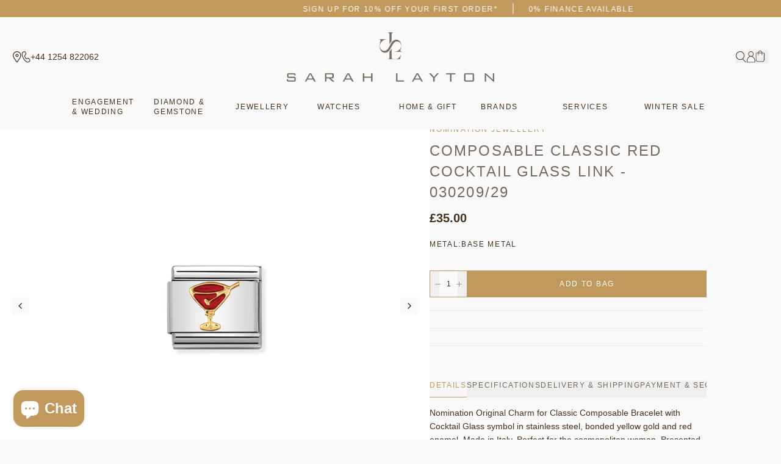

--- FILE ---
content_type: text/html; charset=utf-8
request_url: https://sarahlayton.co.uk/products/composable-classic-red-cocktail-glass-link-030209-29
body_size: 109379
content:
<!doctype html>
<html class="no-js" lang="en">
  <head>
    <meta charset="utf-8">
    <meta http-equiv="X-UA-Compatible" content="IE=edge">
    <meta name="viewport" content="width=device-width,initial-scale=1">
    <meta name="theme-color" content="">
    <link rel="canonical" href="https://sarahlayton.co.uk/products/composable-classic-red-cocktail-glass-link-030209-29">
    <link rel="preconnect" href="https://cdn.shopify.com" crossorigin>
    <link rel="preconnect" href="https://fonts.googleapis.com">
    <link rel="preconnect" href="https://fonts.gstatic.com" crossorigin><link rel="icon" type="image/png" href="//sarahlayton.co.uk/cdn/shop/files/Layer_1_32x32.png?v=1659972090"><title>
      Composable Classic Red Cocktail Glass Link - 030209/29
 &ndash; Sarah Layton</title><meta name="description" content="Nomination Original Charm for Classic Composable Bracelet with Cocktail Glass symbol in stainless steel, bonded yellow gold and red enamel. Made in Italy. Perfect for the cosmopolitan woman. Presented in official Nomination packaging."><script>window.performance && window.performance.mark && window.performance.mark('shopify.content_for_header.start');</script><meta name="facebook-domain-verification" content="ghum2k5j8njmzbkqjavwddhy3oohla">
<meta name="google-site-verification" content="W0hnOqQ783Qw2TQ57NgPj-WNnfjmUDHdm3zl1Tl923c">
<meta id="shopify-digital-wallet" name="shopify-digital-wallet" content="/63140528353/digital_wallets/dialog">
<meta name="shopify-checkout-api-token" content="a3c93fa424a516a0509e48fff5c9fd79">
<meta id="in-context-paypal-metadata" data-shop-id="63140528353" data-venmo-supported="false" data-environment="production" data-locale="en_US" data-paypal-v4="true" data-currency="GBP">
<link rel="alternate" type="application/json+oembed" href="https://sarahlayton.co.uk/products/composable-classic-red-cocktail-glass-link-030209-29.oembed">
<script async="async" src="/checkouts/internal/preloads.js?locale=en-GB"></script>
<link rel="preconnect" href="https://shop.app" crossorigin="anonymous">
<script async="async" src="https://shop.app/checkouts/internal/preloads.js?locale=en-GB&shop_id=63140528353" crossorigin="anonymous"></script>
<script id="apple-pay-shop-capabilities" type="application/json">{"shopId":63140528353,"countryCode":"GB","currencyCode":"GBP","merchantCapabilities":["supports3DS"],"merchantId":"gid:\/\/shopify\/Shop\/63140528353","merchantName":"Sarah Layton","requiredBillingContactFields":["postalAddress","email","phone"],"requiredShippingContactFields":["postalAddress","email","phone"],"shippingType":"shipping","supportedNetworks":["visa","maestro","masterCard","amex","discover","elo"],"total":{"type":"pending","label":"Sarah Layton","amount":"1.00"},"shopifyPaymentsEnabled":true,"supportsSubscriptions":true}</script>
<script id="shopify-features" type="application/json">{"accessToken":"a3c93fa424a516a0509e48fff5c9fd79","betas":["rich-media-storefront-analytics"],"domain":"sarahlayton.co.uk","predictiveSearch":true,"shopId":63140528353,"locale":"en"}</script>
<script>var Shopify = Shopify || {};
Shopify.shop = "sarah-layton.myshopify.com";
Shopify.locale = "en";
Shopify.currency = {"active":"GBP","rate":"1.0"};
Shopify.country = "GB";
Shopify.theme = {"name":"Sarah Layton - Production","id":135453540577,"schema_name":"Sarah Layton","schema_version":"1.0.3","theme_store_id":null,"role":"main"};
Shopify.theme.handle = "null";
Shopify.theme.style = {"id":null,"handle":null};
Shopify.cdnHost = "sarahlayton.co.uk/cdn";
Shopify.routes = Shopify.routes || {};
Shopify.routes.root = "/";</script>
<script type="module">!function(o){(o.Shopify=o.Shopify||{}).modules=!0}(window);</script>
<script>!function(o){function n(){var o=[];function n(){o.push(Array.prototype.slice.apply(arguments))}return n.q=o,n}var t=o.Shopify=o.Shopify||{};t.loadFeatures=n(),t.autoloadFeatures=n()}(window);</script>
<script>
  window.ShopifyPay = window.ShopifyPay || {};
  window.ShopifyPay.apiHost = "shop.app\/pay";
  window.ShopifyPay.redirectState = null;
</script>
<script id="shop-js-analytics" type="application/json">{"pageType":"product"}</script>
<script defer="defer" async type="module" src="//sarahlayton.co.uk/cdn/shopifycloud/shop-js/modules/v2/client.init-shop-cart-sync_BT-GjEfc.en.esm.js"></script>
<script defer="defer" async type="module" src="//sarahlayton.co.uk/cdn/shopifycloud/shop-js/modules/v2/chunk.common_D58fp_Oc.esm.js"></script>
<script defer="defer" async type="module" src="//sarahlayton.co.uk/cdn/shopifycloud/shop-js/modules/v2/chunk.modal_xMitdFEc.esm.js"></script>
<script type="module">
  await import("//sarahlayton.co.uk/cdn/shopifycloud/shop-js/modules/v2/client.init-shop-cart-sync_BT-GjEfc.en.esm.js");
await import("//sarahlayton.co.uk/cdn/shopifycloud/shop-js/modules/v2/chunk.common_D58fp_Oc.esm.js");
await import("//sarahlayton.co.uk/cdn/shopifycloud/shop-js/modules/v2/chunk.modal_xMitdFEc.esm.js");

  window.Shopify.SignInWithShop?.initShopCartSync?.({"fedCMEnabled":true,"windoidEnabled":true});

</script>
<script>
  window.Shopify = window.Shopify || {};
  if (!window.Shopify.featureAssets) window.Shopify.featureAssets = {};
  window.Shopify.featureAssets['shop-js'] = {"shop-cart-sync":["modules/v2/client.shop-cart-sync_DZOKe7Ll.en.esm.js","modules/v2/chunk.common_D58fp_Oc.esm.js","modules/v2/chunk.modal_xMitdFEc.esm.js"],"init-fed-cm":["modules/v2/client.init-fed-cm_B6oLuCjv.en.esm.js","modules/v2/chunk.common_D58fp_Oc.esm.js","modules/v2/chunk.modal_xMitdFEc.esm.js"],"shop-cash-offers":["modules/v2/client.shop-cash-offers_D2sdYoxE.en.esm.js","modules/v2/chunk.common_D58fp_Oc.esm.js","modules/v2/chunk.modal_xMitdFEc.esm.js"],"shop-login-button":["modules/v2/client.shop-login-button_QeVjl5Y3.en.esm.js","modules/v2/chunk.common_D58fp_Oc.esm.js","modules/v2/chunk.modal_xMitdFEc.esm.js"],"pay-button":["modules/v2/client.pay-button_DXTOsIq6.en.esm.js","modules/v2/chunk.common_D58fp_Oc.esm.js","modules/v2/chunk.modal_xMitdFEc.esm.js"],"shop-button":["modules/v2/client.shop-button_DQZHx9pm.en.esm.js","modules/v2/chunk.common_D58fp_Oc.esm.js","modules/v2/chunk.modal_xMitdFEc.esm.js"],"avatar":["modules/v2/client.avatar_BTnouDA3.en.esm.js"],"init-windoid":["modules/v2/client.init-windoid_CR1B-cfM.en.esm.js","modules/v2/chunk.common_D58fp_Oc.esm.js","modules/v2/chunk.modal_xMitdFEc.esm.js"],"init-shop-for-new-customer-accounts":["modules/v2/client.init-shop-for-new-customer-accounts_C_vY_xzh.en.esm.js","modules/v2/client.shop-login-button_QeVjl5Y3.en.esm.js","modules/v2/chunk.common_D58fp_Oc.esm.js","modules/v2/chunk.modal_xMitdFEc.esm.js"],"init-shop-email-lookup-coordinator":["modules/v2/client.init-shop-email-lookup-coordinator_BI7n9ZSv.en.esm.js","modules/v2/chunk.common_D58fp_Oc.esm.js","modules/v2/chunk.modal_xMitdFEc.esm.js"],"init-shop-cart-sync":["modules/v2/client.init-shop-cart-sync_BT-GjEfc.en.esm.js","modules/v2/chunk.common_D58fp_Oc.esm.js","modules/v2/chunk.modal_xMitdFEc.esm.js"],"shop-toast-manager":["modules/v2/client.shop-toast-manager_DiYdP3xc.en.esm.js","modules/v2/chunk.common_D58fp_Oc.esm.js","modules/v2/chunk.modal_xMitdFEc.esm.js"],"init-customer-accounts":["modules/v2/client.init-customer-accounts_D9ZNqS-Q.en.esm.js","modules/v2/client.shop-login-button_QeVjl5Y3.en.esm.js","modules/v2/chunk.common_D58fp_Oc.esm.js","modules/v2/chunk.modal_xMitdFEc.esm.js"],"init-customer-accounts-sign-up":["modules/v2/client.init-customer-accounts-sign-up_iGw4briv.en.esm.js","modules/v2/client.shop-login-button_QeVjl5Y3.en.esm.js","modules/v2/chunk.common_D58fp_Oc.esm.js","modules/v2/chunk.modal_xMitdFEc.esm.js"],"shop-follow-button":["modules/v2/client.shop-follow-button_CqMgW2wH.en.esm.js","modules/v2/chunk.common_D58fp_Oc.esm.js","modules/v2/chunk.modal_xMitdFEc.esm.js"],"checkout-modal":["modules/v2/client.checkout-modal_xHeaAweL.en.esm.js","modules/v2/chunk.common_D58fp_Oc.esm.js","modules/v2/chunk.modal_xMitdFEc.esm.js"],"shop-login":["modules/v2/client.shop-login_D91U-Q7h.en.esm.js","modules/v2/chunk.common_D58fp_Oc.esm.js","modules/v2/chunk.modal_xMitdFEc.esm.js"],"lead-capture":["modules/v2/client.lead-capture_BJmE1dJe.en.esm.js","modules/v2/chunk.common_D58fp_Oc.esm.js","modules/v2/chunk.modal_xMitdFEc.esm.js"],"payment-terms":["modules/v2/client.payment-terms_Ci9AEqFq.en.esm.js","modules/v2/chunk.common_D58fp_Oc.esm.js","modules/v2/chunk.modal_xMitdFEc.esm.js"]};
</script>
<script>(function() {
  var isLoaded = false;
  function asyncLoad() {
    if (isLoaded) return;
    isLoaded = true;
    var urls = ["https:\/\/gdprcdn.b-cdn.net\/js\/gdpr_cookie_consent.min.js?shop=sarah-layton.myshopify.com","https:\/\/cdn.salesfire.co.uk\/code\/ff2760ae-3131-4301-86ce-cd387f7f6e8b.js?shop=sarah-layton.myshopify.com","https:\/\/ecommplugins-scripts.trustpilot.com\/v2.1\/js\/header.min.js?settings=eyJrZXkiOiJKVVViaU5lSXpIQXI3MG1lIn0=\u0026v=2.5\u0026shop=sarah-layton.myshopify.com","https:\/\/ecommplugins-trustboxsettings.trustpilot.com\/sarah-layton.myshopify.com.js?settings=1706184921936\u0026shop=sarah-layton.myshopify.com","https:\/\/storage.nfcube.com\/instafeed-6d13dc82c62419b97c2d2d5b83f77c1d.js?shop=sarah-layton.myshopify.com"];
    for (var i = 0; i < urls.length; i++) {
      var s = document.createElement('script');
      s.type = 'text/javascript';
      s.async = true;
      s.src = urls[i];
      var x = document.getElementsByTagName('script')[0];
      x.parentNode.insertBefore(s, x);
    }
  };
  if(window.attachEvent) {
    window.attachEvent('onload', asyncLoad);
  } else {
    window.addEventListener('load', asyncLoad, false);
  }
})();</script>
<script id="__st">var __st={"a":63140528353,"offset":0,"reqid":"da39700d-3831-449f-a476-66842a93ec05-1769360651","pageurl":"sarahlayton.co.uk\/products\/composable-classic-red-cocktail-glass-link-030209-29","u":"41f6f9fdb0d4","p":"product","rtyp":"product","rid":8390439960801};</script>
<script>window.ShopifyPaypalV4VisibilityTracking = true;</script>
<script id="captcha-bootstrap">!function(){'use strict';const t='contact',e='account',n='new_comment',o=[[t,t],['blogs',n],['comments',n],[t,'customer']],c=[[e,'customer_login'],[e,'guest_login'],[e,'recover_customer_password'],[e,'create_customer']],r=t=>t.map((([t,e])=>`form[action*='/${t}']:not([data-nocaptcha='true']) input[name='form_type'][value='${e}']`)).join(','),a=t=>()=>t?[...document.querySelectorAll(t)].map((t=>t.form)):[];function s(){const t=[...o],e=r(t);return a(e)}const i='password',u='form_key',d=['recaptcha-v3-token','g-recaptcha-response','h-captcha-response',i],f=()=>{try{return window.sessionStorage}catch{return}},m='__shopify_v',_=t=>t.elements[u];function p(t,e,n=!1){try{const o=window.sessionStorage,c=JSON.parse(o.getItem(e)),{data:r}=function(t){const{data:e,action:n}=t;return t[m]||n?{data:e,action:n}:{data:t,action:n}}(c);for(const[e,n]of Object.entries(r))t.elements[e]&&(t.elements[e].value=n);n&&o.removeItem(e)}catch(o){console.error('form repopulation failed',{error:o})}}const l='form_type',E='cptcha';function T(t){t.dataset[E]=!0}const w=window,h=w.document,L='Shopify',v='ce_forms',y='captcha';let A=!1;((t,e)=>{const n=(g='f06e6c50-85a8-45c8-87d0-21a2b65856fe',I='https://cdn.shopify.com/shopifycloud/storefront-forms-hcaptcha/ce_storefront_forms_captcha_hcaptcha.v1.5.2.iife.js',D={infoText:'Protected by hCaptcha',privacyText:'Privacy',termsText:'Terms'},(t,e,n)=>{const o=w[L][v],c=o.bindForm;if(c)return c(t,g,e,D).then(n);var r;o.q.push([[t,g,e,D],n]),r=I,A||(h.body.append(Object.assign(h.createElement('script'),{id:'captcha-provider',async:!0,src:r})),A=!0)});var g,I,D;w[L]=w[L]||{},w[L][v]=w[L][v]||{},w[L][v].q=[],w[L][y]=w[L][y]||{},w[L][y].protect=function(t,e){n(t,void 0,e),T(t)},Object.freeze(w[L][y]),function(t,e,n,w,h,L){const[v,y,A,g]=function(t,e,n){const i=e?o:[],u=t?c:[],d=[...i,...u],f=r(d),m=r(i),_=r(d.filter((([t,e])=>n.includes(e))));return[a(f),a(m),a(_),s()]}(w,h,L),I=t=>{const e=t.target;return e instanceof HTMLFormElement?e:e&&e.form},D=t=>v().includes(t);t.addEventListener('submit',(t=>{const e=I(t);if(!e)return;const n=D(e)&&!e.dataset.hcaptchaBound&&!e.dataset.recaptchaBound,o=_(e),c=g().includes(e)&&(!o||!o.value);(n||c)&&t.preventDefault(),c&&!n&&(function(t){try{if(!f())return;!function(t){const e=f();if(!e)return;const n=_(t);if(!n)return;const o=n.value;o&&e.removeItem(o)}(t);const e=Array.from(Array(32),(()=>Math.random().toString(36)[2])).join('');!function(t,e){_(t)||t.append(Object.assign(document.createElement('input'),{type:'hidden',name:u})),t.elements[u].value=e}(t,e),function(t,e){const n=f();if(!n)return;const o=[...t.querySelectorAll(`input[type='${i}']`)].map((({name:t})=>t)),c=[...d,...o],r={};for(const[a,s]of new FormData(t).entries())c.includes(a)||(r[a]=s);n.setItem(e,JSON.stringify({[m]:1,action:t.action,data:r}))}(t,e)}catch(e){console.error('failed to persist form',e)}}(e),e.submit())}));const S=(t,e)=>{t&&!t.dataset[E]&&(n(t,e.some((e=>e===t))),T(t))};for(const o of['focusin','change'])t.addEventListener(o,(t=>{const e=I(t);D(e)&&S(e,y())}));const B=e.get('form_key'),M=e.get(l),P=B&&M;t.addEventListener('DOMContentLoaded',(()=>{const t=y();if(P)for(const e of t)e.elements[l].value===M&&p(e,B);[...new Set([...A(),...v().filter((t=>'true'===t.dataset.shopifyCaptcha))])].forEach((e=>S(e,t)))}))}(h,new URLSearchParams(w.location.search),n,t,e,['guest_login'])})(!0,!0)}();</script>
<script integrity="sha256-4kQ18oKyAcykRKYeNunJcIwy7WH5gtpwJnB7kiuLZ1E=" data-source-attribution="shopify.loadfeatures" defer="defer" src="//sarahlayton.co.uk/cdn/shopifycloud/storefront/assets/storefront/load_feature-a0a9edcb.js" crossorigin="anonymous"></script>
<script crossorigin="anonymous" defer="defer" src="//sarahlayton.co.uk/cdn/shopifycloud/storefront/assets/shopify_pay/storefront-65b4c6d7.js?v=20250812"></script>
<script data-source-attribution="shopify.dynamic_checkout.dynamic.init">var Shopify=Shopify||{};Shopify.PaymentButton=Shopify.PaymentButton||{isStorefrontPortableWallets:!0,init:function(){window.Shopify.PaymentButton.init=function(){};var t=document.createElement("script");t.src="https://sarahlayton.co.uk/cdn/shopifycloud/portable-wallets/latest/portable-wallets.en.js",t.type="module",document.head.appendChild(t)}};
</script>
<script data-source-attribution="shopify.dynamic_checkout.buyer_consent">
  function portableWalletsHideBuyerConsent(e){var t=document.getElementById("shopify-buyer-consent"),n=document.getElementById("shopify-subscription-policy-button");t&&n&&(t.classList.add("hidden"),t.setAttribute("aria-hidden","true"),n.removeEventListener("click",e))}function portableWalletsShowBuyerConsent(e){var t=document.getElementById("shopify-buyer-consent"),n=document.getElementById("shopify-subscription-policy-button");t&&n&&(t.classList.remove("hidden"),t.removeAttribute("aria-hidden"),n.addEventListener("click",e))}window.Shopify?.PaymentButton&&(window.Shopify.PaymentButton.hideBuyerConsent=portableWalletsHideBuyerConsent,window.Shopify.PaymentButton.showBuyerConsent=portableWalletsShowBuyerConsent);
</script>
<script data-source-attribution="shopify.dynamic_checkout.cart.bootstrap">document.addEventListener("DOMContentLoaded",(function(){function t(){return document.querySelector("shopify-accelerated-checkout-cart, shopify-accelerated-checkout")}if(t())Shopify.PaymentButton.init();else{new MutationObserver((function(e,n){t()&&(Shopify.PaymentButton.init(),n.disconnect())})).observe(document.body,{childList:!0,subtree:!0})}}));
</script>
<link id="shopify-accelerated-checkout-styles" rel="stylesheet" media="screen" href="https://sarahlayton.co.uk/cdn/shopifycloud/portable-wallets/latest/accelerated-checkout-backwards-compat.css" crossorigin="anonymous">
<style id="shopify-accelerated-checkout-cart">
        #shopify-buyer-consent {
  margin-top: 1em;
  display: inline-block;
  width: 100%;
}

#shopify-buyer-consent.hidden {
  display: none;
}

#shopify-subscription-policy-button {
  background: none;
  border: none;
  padding: 0;
  text-decoration: underline;
  font-size: inherit;
  cursor: pointer;
}

#shopify-subscription-policy-button::before {
  box-shadow: none;
}

      </style>

<script>window.performance && window.performance.mark && window.performance.mark('shopify.content_for_header.end');</script>

    <link href="//sarahlayton.co.uk/cdn/shop/t/9/assets/core.css?v=179128779685314238301737043331" rel="stylesheet" type="text/css" media="all" />

    <style>
      @font-face {
          font-family: "Belove";
          font-display: swap;
          src: url('https://cdn.shopify.com/s/files/1/0631/4052/8353/files/belove-webfont.woff2?v=1657542378') format("woff2");
      }
    </style><link rel="preload stylesheet" href="//sarahlayton.co.uk/cdn/shop/t/9/assets/boost-pfs-instant-search.css?v=31946502638635962291662997304" as="style"><link href="//sarahlayton.co.uk/cdn/shop/t/9/assets/boost-pfs-custom.css?v=126671327487376909421692332384" rel="stylesheet" type="text/css" media="all" />
<style data-id="boost-pfs-style">
    .boost-pfs-filter-option-title-text {font-size: 12px;font-weight: 400;text-transform: uppercase;font-family: Avenir;}

   .boost-pfs-filter-tree-v .boost-pfs-filter-option-title-text:before {}
    .boost-pfs-filter-tree-v .boost-pfs-filter-option.boost-pfs-filter-option-collapsed .boost-pfs-filter-option-title-text:before {}
    .boost-pfs-filter-tree-h .boost-pfs-filter-option-title-heading:before {}

    .boost-pfs-filter-refine-by .boost-pfs-filter-option-title h3 {}

    .boost-pfs-filter-option-content .boost-pfs-filter-option-item-list .boost-pfs-filter-option-item button,
    .boost-pfs-filter-option-content .boost-pfs-filter-option-item-list .boost-pfs-filter-option-item .boost-pfs-filter-button,
    .boost-pfs-filter-option-range-amount input,
    .boost-pfs-filter-tree-v .boost-pfs-filter-refine-by .boost-pfs-filter-refine-by-items .refine-by-item,
    .boost-pfs-filter-refine-by-wrapper-v .boost-pfs-filter-refine-by .boost-pfs-filter-refine-by-items .refine-by-item,
    .boost-pfs-filter-refine-by .boost-pfs-filter-option-title,
    .boost-pfs-filter-refine-by .boost-pfs-filter-refine-by-items .refine-by-item>a,
    .boost-pfs-filter-refine-by>span,
    .boost-pfs-filter-clear,
    .boost-pfs-filter-clear-all{font-size: 12px;font-family: Avenir;}
    .boost-pfs-filter-tree-h .boost-pfs-filter-pc .boost-pfs-filter-refine-by-items .refine-by-item .boost-pfs-filter-clear .refine-by-type,
    .boost-pfs-filter-refine-by-wrapper-h .boost-pfs-filter-pc .boost-pfs-filter-refine-by-items .refine-by-item .boost-pfs-filter-clear .refine-by-type {}

    .boost-pfs-filter-option-multi-level-collections .boost-pfs-filter-option-multi-level-list .boost-pfs-filter-option-item .boost-pfs-filter-button-arrow .boost-pfs-arrow:before,
    .boost-pfs-filter-option-multi-level-tag .boost-pfs-filter-option-multi-level-list .boost-pfs-filter-option-item .boost-pfs-filter-button-arrow .boost-pfs-arrow:before {}

    .boost-pfs-filter-refine-by-wrapper-v .boost-pfs-filter-refine-by .boost-pfs-filter-refine-by-items .refine-by-item .boost-pfs-filter-clear:after,
    .boost-pfs-filter-refine-by-wrapper-v .boost-pfs-filter-refine-by .boost-pfs-filter-refine-by-items .refine-by-item .boost-pfs-filter-clear:before,
    .boost-pfs-filter-tree-v .boost-pfs-filter-refine-by .boost-pfs-filter-refine-by-items .refine-by-item .boost-pfs-filter-clear:after,
    .boost-pfs-filter-tree-v .boost-pfs-filter-refine-by .boost-pfs-filter-refine-by-items .refine-by-item .boost-pfs-filter-clear:before,
    .boost-pfs-filter-refine-by-wrapper-h .boost-pfs-filter-pc .boost-pfs-filter-refine-by-items .refine-by-item .boost-pfs-filter-clear:after,
    .boost-pfs-filter-refine-by-wrapper-h .boost-pfs-filter-pc .boost-pfs-filter-refine-by-items .refine-by-item .boost-pfs-filter-clear:before,
    .boost-pfs-filter-tree-h .boost-pfs-filter-pc .boost-pfs-filter-refine-by-items .refine-by-item .boost-pfs-filter-clear:after,
    .boost-pfs-filter-tree-h .boost-pfs-filter-pc .boost-pfs-filter-refine-by-items .refine-by-item .boost-pfs-filter-clear:before {}
    .boost-pfs-filter-option-range-slider .noUi-value-horizontal {}

    .boost-pfs-filter-tree-mobile-button button,
    .boost-pfs-filter-top-sorting-mobile button {}
    .boost-pfs-filter-top-sorting-mobile button>span:after {}
  </style><script
        src="https://www.paypal.com/sdk/js?client-id=Aeg12fYPXfMAUk4IcN6vovOs2qaTDFcIuZ99EVXiAMYiDnW6DIG9mz0F9-UszhLcbsJT1jg83vJowR3t&currency=GBP&components=messages"
        data-namespace="PayPalSDK">
        </script>
  <!-- BEGIN app block: shopify://apps/gift-card-hero-all-in-one/blocks/app-embed/57babc6a-ae2b-46cf-b565-dd8395b0276b --><!-- BEGIN app snippet: gift-hero-snippet -->

<script async>
  (function() {
    window.ScCommon = {
      shop: {
        moneyFormat: window?.GiftCardHeroCustom?.moneyFormat || '£{{amount}}',
        customer: null,
      },
    };
    
      window.GiftCardHero = {
        common: {
          translations: {
            preview: 'Preview',
            mycards: 'My Gift Cards',
            account: 'Account',
            details: 'Details',
            noRegisteredCards: 'No registered gift cards',
            checkBalance: 'Check the balance',
            customAmount: 'Custom',
            giftCard: 'Gift card',
            expiresOn: 'Expires on {{ expiry }}',
          },
        },
        shop: {
          items: [],
          currency: 'GBP',
          mainCurrency: 'GBP',
        },
        balance: {
          design: {"checkerBtnBg":"#8533fc","checkerBtnColor":"#ffffff","checkerModalBorderRadius":5,"checkerButtonBorderRadius":36,"checkerModalBg":"#ffffff","bubbleBg":"#ffce33","bubbleColor":"#0D0D2A","bubbleBorderRadius":5,"textColor":"#000000","inputBg":"#ffffff","inputBorderRadius":2,"inputBorderColor":"#acacac","inputColor":"#000000","submitBg":"#000000","submitBorder":"#000000","submitBorderRadius":2,"submitColor":"#ffffff","findBtnBg":"#4e63df","findBtnBorder":"#4e63df","findBtnColor":"#ffffff","fintBtnRadius":6,"progressBg":"#d5dae3","progressRadius":10,"applyBg":"#D4D8EF","applyColor":"#242445","applyRadius":6},
          translations: {
            'en': {"checkerBtnText":"GIFT CARD BALANCE CHECK","inputLabel":"Redeem or check balance of gift cards","submitLabel":"Check","placeholder":"Enter your gift code here","more":"Find products at a similar price","cartSubotal":"Cart subtotal: ","usedBalance":"Applied balance:","unusedBalance":"Unapplied balance:","cardBalance":"Gift card balance","apply":"Apply balance to a cart"} || {"checkerBtnText":"GIFT CARD BALANCE CHECK","inputLabel":"Redeem or check balance of gift cards","submitLabel":"Check","placeholder":"Enter your gift code here","more":"Find products at a similar price","cartSubotal":"Cart subtotal: ","usedBalance":"Applied balance:","unusedBalance":"Unapplied balance:","cardBalance":"Gift card balance","apply":"Apply balance to a cart"},
          },
        },
        settings: {"balance":{"enabled":false,"recommendProducts":true,"showProgressCart":true,"showBubble":true,"showProgressTime":"4","allowApply":true,"showProgress":true,"allowMultiple":true,"showWidget":"5","title":"Gift card balance check","beforeText":"\u003cp\u003eNot sure how much let on your gift card? Enter you gift card number in the input field below in order to check your gift card balance.\u003c\/p\u003e","afterText":"\u003ch3\u003e\u003cstrong\u003eAdditional information\u003c\/strong\u003e\u003c\/h3\u003e\u003cul\u003e\u003cli\u003eYou may apply your gift card at a checkout page.\u003c\/li\u003e\u003cli\u003eYou may use your gift card multiple times if your gift card has a remaining balance.\u003c\/li\u003e\u003cli\u003eYou may apply multiple gift cards at a checkout page.\u003c\/li\u003e\u003cli\u003eYou can't use a gift card to buy another gift card.\u003c\/li\u003e\u003c\/ul\u003e\u003cp\u003e\u003cbr\u003e\u003c\/p\u003e","version":"v2"}},
        isGiftProduct: false,
        productId: 8390439960801,
        img: 'files/030209_29_01_e52c.jpg',
        options: [{"name":"Title","position":1,"values":["Default Title"]}],
        hideMyGiftcards: false,
        giftcards: true,
      };
    
    
  })();
</script>


<!-- END app snippet -->






  
  <script
    src="https://cdn.shopify.com/extensions/019bda79-5636-71a3-8356-fee1d27cd556/giftcard-hero-443/assets/storefront.min.js"
    defer
    data-cmp-ignore
    data-cmp-ab="2"
    data-cookieconsent="ignore"></script>
  





<!-- END app block --><!-- BEGIN app block: shopify://apps/klaviyo-email-marketing-sms/blocks/klaviyo-onsite-embed/2632fe16-c075-4321-a88b-50b567f42507 -->












  <script async src="https://static.klaviyo.com/onsite/js/YzwrFW/klaviyo.js?company_id=YzwrFW"></script>
  <script>!function(){if(!window.klaviyo){window._klOnsite=window._klOnsite||[];try{window.klaviyo=new Proxy({},{get:function(n,i){return"push"===i?function(){var n;(n=window._klOnsite).push.apply(n,arguments)}:function(){for(var n=arguments.length,o=new Array(n),w=0;w<n;w++)o[w]=arguments[w];var t="function"==typeof o[o.length-1]?o.pop():void 0,e=new Promise((function(n){window._klOnsite.push([i].concat(o,[function(i){t&&t(i),n(i)}]))}));return e}}})}catch(n){window.klaviyo=window.klaviyo||[],window.klaviyo.push=function(){var n;(n=window._klOnsite).push.apply(n,arguments)}}}}();</script>

  
    <script id="viewed_product">
      if (item == null) {
        var _learnq = _learnq || [];

        var MetafieldReviews = null
        var MetafieldYotpoRating = null
        var MetafieldYotpoCount = null
        var MetafieldLooxRating = null
        var MetafieldLooxCount = null
        var okendoProduct = null
        var okendoProductReviewCount = null
        var okendoProductReviewAverageValue = null
        try {
          // The following fields are used for Customer Hub recently viewed in order to add reviews.
          // This information is not part of __kla_viewed. Instead, it is part of __kla_viewed_reviewed_items
          MetafieldReviews = {};
          MetafieldYotpoRating = null
          MetafieldYotpoCount = null
          MetafieldLooxRating = null
          MetafieldLooxCount = null

          okendoProduct = null
          // If the okendo metafield is not legacy, it will error, which then requires the new json formatted data
          if (okendoProduct && 'error' in okendoProduct) {
            okendoProduct = null
          }
          okendoProductReviewCount = okendoProduct ? okendoProduct.reviewCount : null
          okendoProductReviewAverageValue = okendoProduct ? okendoProduct.reviewAverageValue : null
        } catch (error) {
          console.error('Error in Klaviyo onsite reviews tracking:', error);
        }

        var item = {
          Name: "Composable Classic Red Cocktail Glass Link - 030209\/29",
          ProductID: 8390439960801,
          Categories: ["All Products Excluding Sale","Charms","Christmas","Full Price All","Jewellery","Jewellery - Yellow","New Season","Nomination Composable","Nomination Jewellery","Under £50"],
          ImageURL: "https://sarahlayton.co.uk/cdn/shop/files/030209_29_01_e52c_grande.jpg?v=1713526925",
          URL: "https://sarahlayton.co.uk/products/composable-classic-red-cocktail-glass-link-030209-29",
          Brand: "Nomination",
          Price: "£35.00",
          Value: "35.00",
          CompareAtPrice: "£0.00"
        };
        _learnq.push(['track', 'Viewed Product', item]);
        _learnq.push(['trackViewedItem', {
          Title: item.Name,
          ItemId: item.ProductID,
          Categories: item.Categories,
          ImageUrl: item.ImageURL,
          Url: item.URL,
          Metadata: {
            Brand: item.Brand,
            Price: item.Price,
            Value: item.Value,
            CompareAtPrice: item.CompareAtPrice
          },
          metafields:{
            reviews: MetafieldReviews,
            yotpo:{
              rating: MetafieldYotpoRating,
              count: MetafieldYotpoCount,
            },
            loox:{
              rating: MetafieldLooxRating,
              count: MetafieldLooxCount,
            },
            okendo: {
              rating: okendoProductReviewAverageValue,
              count: okendoProductReviewCount,
            }
          }
        }]);
      }
    </script>
  




  <script>
    window.klaviyoReviewsProductDesignMode = false
  </script>







<!-- END app block --><!-- BEGIN app block: shopify://apps/wrapped/blocks/app-embed/1714fc7d-e525-4a14-8c3e-1b6ed95734c5 --><script type="module" src="https://cdn.shopify.com/storefront/web-components.js"></script>
<!-- BEGIN app snippet: app-embed.settings --><script type="text/javascript">
  window.Wrapped = { ...window.Wrapped };
  window.Wrapped.options = {"order":{"settings":{"optionMode":"advanced","visibilityTag":"wrapped:disabled","giftMessage":true,"giftMessageMaxChars":100,"giftSender":true,"giftReceiver":true,"giftMessageRequired":false,"giftSenderRequired":false,"giftReceiverRequired":false,"giftMessageEmoji":true,"giftSenderEmoji":true,"giftReceiverEmoji":true,"giftOptionLabels":{"primary":"Select a gift option"},"giftCheckboxLabels":{"primary":"Gift wrap this order?"},"giftMessageLabels":{"primary":"Add a personalised gift message:"},"giftMessagePlaceholderLabels":{"primary":"Write your message here..."},"giftSenderLabels":{"primary":"From:"},"giftSenderPlaceholderLabels":{"primary":"Sender name"},"giftReceiverLabels":{"primary":"To:"},"giftReceiverPlaceholderLabels":{"primary":"Receiver name"},"saveLabels":{"primary":"Save"},"removeLabels":{"primary":"Remove"},"unavailableLabels":{"primary":"Unavailable"},"visibilityHelperLabels":{"primary":"Unavailable for one or more items in your cart"},"requiredFieldLabels":{"primary":"Please fill out this field."},"emojiFieldLabels":{"primary":"Emoji characters are not permitted."},"ordersLimitReached":false,"multipleGiftVariants":true},"datafields":{"checkbox":"Gift Wrap","message":"Gift Message","sender":"Gift Sender","receiver":"Gift Receiver","variant":"Gift Option"},"product":{"handle":"gift-wrap","image":null,"priceMode":"quantity","hiddenInventory":false,"hiddenVisibility":false,"variantPricingPaid":true,"variantPricingFree":false,"bundles":false,"id":8137332523233,"gid":"gid:\/\/shopify\/Product\/8137332523233","variants":[{"availableForSale":true,"title":"Default Title","price":5.0,"id":44191050465505,"imageSrc":null,"boxItemLimit":"2","boxWeightLimit":"3.0"}]},"blocks":[{"id":"7d4604f7-f674-4140-a2d3-4f0672d3627a","blockType":"cart_page","modal":false,"pricing":true,"refresh":false,"primaryCheckbox":true,"previewImage":false,"variantAppearance":"text","labels":{"primary":null},"targets":{"148097040609":{"id":"7595f717-e6e5-403f-8b8d-dc97e223af10","selector":"form[action*=\"\/cart\"] [type=\"submit\"][name=\"checkout\"]","repositionedByDeveloper":false,"position":"beforebegin","action":null,"actionDeveloper":null,"actionType":"reload","actionTypeDeveloper":null,"formTarget":null},"147118653665":{"id":"04e541b7-0e93-451a-9fa9-e3bf6cb2dde4","selector":"form[action*=\"\/cart\"] [type=\"submit\"][name=\"checkout\"]","repositionedByDeveloper":false,"position":"beforebegin","action":null,"actionDeveloper":null,"actionType":"reload","actionTypeDeveloper":null,"formTarget":null},"147065110753":{"id":"f15c274f-52c7-4e17-b7cb-23a197d46333","selector":"form[action*=\"\/cart\"] [type=\"submit\"][name=\"checkout\"]","repositionedByDeveloper":false,"position":"beforebegin","action":null,"actionDeveloper":null,"actionType":"reload","actionTypeDeveloper":null,"formTarget":null},"146771476705":{"id":"fcbbf356-4845-4625-8e4d-a35e5d9720e3","selector":"form[action*=\"\/cart\"] [type=\"submit\"][name=\"checkout\"]","repositionedByDeveloper":false,"position":"beforebegin","action":null,"actionDeveloper":null,"actionType":"reload","actionTypeDeveloper":null,"formTarget":null},"144905601249":{"id":"0123d319-b685-4645-b2d6-74603f632d86","selector":"form[action*=\"\/cart\"] [type=\"submit\"][name=\"checkout\"]","repositionedByDeveloper":false,"position":"beforebegin","action":null,"actionDeveloper":null,"actionType":"reload","actionTypeDeveloper":null,"formTarget":null},"135453540577":{"id":"233e5f69-49a0-4e30-9e42-cfb42707bfb3","selector":"form[action*=\"\/cart\"] [type=\"submit\"][name=\"checkout\"]","repositionedByDeveloper":false,"position":"beforebegin","action":null,"actionDeveloper":null,"actionType":"reload","actionTypeDeveloper":null,"formTarget":null},"147261653217":{"id":"6253e4bd-b695-40c3-9544-37dd11760a1d","selector":"form[action*=\"\/cart\"] [type=\"submit\"][name=\"checkout\"]","repositionedByDeveloper":false,"position":"beforebegin","action":null,"actionDeveloper":null,"actionType":"reload","actionTypeDeveloper":null,"formTarget":null},"145427792097":{"id":"c06e71e5-a7e4-4f56-a5e4-c44531f40d10","selector":"form[action*=\"\/cart\"] [type=\"submit\"][name=\"checkout\"]","repositionedByDeveloper":false,"position":"beforebegin","action":null,"actionDeveloper":null,"actionType":"reload","actionTypeDeveloper":null,"formTarget":null},"146999967969":{"id":"e34dccf0-0647-44ab-a71d-1ea938cbce34","selector":"form[action*=\"\/cart\"] [type=\"submit\"][name=\"checkout\"]","repositionedByDeveloper":false,"position":"beforebegin","action":null,"actionDeveloper":null,"actionType":"reload","actionTypeDeveloper":null,"formTarget":null},"146769543393":{"id":"1f472f89-87cb-4dc3-be72-a66038bebdf5","selector":"form[action*=\"\/cart\"] [type=\"submit\"][name=\"checkout\"]","repositionedByDeveloper":false,"position":"beforebegin","action":null,"actionDeveloper":null,"actionType":"reload","actionTypeDeveloper":null,"formTarget":null},"147742589153":{"id":"bdca6a13-1af8-4574-94f7-e738349b34b4","selector":"form[action*=\"\/cart\"] [type=\"submit\"][name=\"checkout\"]","repositionedByDeveloper":false,"position":"beforebegin","action":null,"actionDeveloper":null,"actionType":"reload","actionTypeDeveloper":null,"formTarget":null},"136587870433":{"id":"b65a6746-f33f-46be-bd45-1c74a464e199","selector":"form[action*=\"\/cart\"] [type=\"submit\"][name=\"checkout\"]","repositionedByDeveloper":false,"position":"beforebegin","action":null,"actionDeveloper":null,"actionType":"reload","actionTypeDeveloper":null,"formTarget":null},"146460246241":{"id":"2b10eab7-bf86-46fa-8e3e-9cb6dc175552","selector":"form[action*=\"\/cart\"] [type=\"submit\"][name=\"checkout\"]","repositionedByDeveloper":false,"position":"beforebegin","action":null,"actionDeveloper":null,"actionType":"reload","actionTypeDeveloper":null,"formTarget":null},"146675761377":{"id":"554a299f-3ca0-44f9-aa39-ed984765af7a","selector":"form[action*=\"\/cart\"] [type=\"submit\"][name=\"checkout\"]","repositionedByDeveloper":false,"position":"beforebegin","action":null,"actionDeveloper":null,"actionType":"reload","actionTypeDeveloper":null,"formTarget":null},"136382480609":{"id":"25768a1e-09a2-472b-966a-f294a5c6b123","selector":"form[action*=\"\/cart\"] [type=\"submit\"][name=\"checkout\"]","repositionedByDeveloper":false,"position":"beforebegin","action":null,"actionDeveloper":null,"actionType":"reload","actionTypeDeveloper":null,"formTarget":null},"144538632417":{"id":"d7cb2a25-7203-4587-9218-406bd6d64d81","selector":"form[action*=\"\/cart\"] [type=\"submit\"][name=\"checkout\"]","repositionedByDeveloper":false,"position":"beforebegin","action":null,"actionDeveloper":null,"actionType":"reload","actionTypeDeveloper":null,"formTarget":null},"146030297313":{"id":"89bd5344-cff4-491d-9552-49de154c535b","selector":"form[action*=\"\/cart\"] [type=\"submit\"][name=\"checkout\"]","repositionedByDeveloper":false,"position":"beforebegin","action":null,"actionDeveloper":null,"actionType":"reload","actionTypeDeveloper":null,"formTarget":null},"145661526241":{"id":"6206c2b4-d12d-47bb-8f0a-54433e65e753","selector":"form[action*=\"\/cart\"] [type=\"submit\"][name=\"checkout\"]","repositionedByDeveloper":false,"position":"beforebegin","action":null,"actionDeveloper":null,"actionType":"reload","actionTypeDeveloper":null,"formTarget":null},"144900030689":{"id":"2f0a65b0-996e-49c8-a78f-f743fd85cd4b","selector":"form[action*=\"\/cart\"] [type=\"submit\"][name=\"checkout\"]","repositionedByDeveloper":false,"position":"beforebegin","action":null,"actionDeveloper":null,"actionType":"reload","actionTypeDeveloper":null,"formTarget":null},"145687609569":{"id":"1c548241-19f7-4192-a870-ca50438a86fe","selector":"form[action*=\"\/cart\"] [type=\"submit\"][name=\"checkout\"]","repositionedByDeveloper":false,"position":"beforebegin","action":null,"actionDeveloper":null,"actionType":"reload","actionTypeDeveloper":null,"formTarget":null},"145489461473":{"id":"ad9a0d4e-8e75-4e77-b926-dc1f2977099d","selector":"form[action*=\"\/cart\"] [type=\"submit\"][name=\"checkout\"]","repositionedByDeveloper":false,"position":"beforebegin","action":null,"actionDeveloper":null,"actionType":"reload","actionTypeDeveloper":null,"formTarget":null}}}]}};
  window.Wrapped.settings = {"activated":true,"debug":false,"scripts":null,"styles":null,"skipFetchInterceptor":false,"skipXhrInterceptor":false,"token":"9170b71080c7274cd307bac356303bb7"};
  window.Wrapped.settings.block = {"extension_background_primary_color":"#ffffff","extension_background_secondary_color":"#f3f3f3","extension_border_color":"rgba(0,0,0,0)","border_width":1,"border_radius":6,"spacing_scale":"--wrapped-spacing-scale-base","hover_style":"--wrapped-hover-style-light","font_color":"#000000","font_secondary_color":"#333333","font_scale":100,"form_element_text_color":"#333333","background_color":"#ffffff","border_color":"#000000","checkbox_radio_color":"rgba(0,0,0,0)","primary_button_text":"#ffffff","primary_button_surface":"#000000","primary_button_border":"rgba(0,0,0,0)","secondary_button_text":"#333333","secondary_button_surface":"#0000000f","secondary_button_border":"rgba(0,0,0,0)","media_fit":"fill","gift_thumbnail_size":60,"gift_thumbnail_position":"--wrapped-thumbnail-position-start"};
  window.Wrapped.settings.market = null;

  
    window.Wrapped.selectedProductId = 8390439960801;
    window.Wrapped.selectedVariantId = 44945643962593;
  if (window.Wrapped.settings.debug) {
    const logStyle = 'background-color:black;color:#ffc863;font-size:12px;font-weight:400;padding:12px;border-radius:10px;'
    console.log('%c Gift options by Wrapped | Learn more at https://apps.shopify.com/wrapped', logStyle)
    console.debug('[wrapped:booting]', window.Wrapped)
  }
</script>
<!-- END app snippet --><!-- BEGIN app snippet: app-embed.styles -->
<style type="text/css">
:root {
  --wrapped-background-color: #ffffff;

  --wrapped-extension-background-primary-color: #ffffff;
  --wrapped-extension-background-secondary-color: #f3f3f3;

  --wrapped-extension-border-color: rgba(0,0,0,0);

  --wrapped-border-color: #000000;
  
  
    --wrapped-border-radius: min(6px, 24px);
  
  --wrapped-border-width: 1px;

  --wrapped-checkbox-accent-color: rgba(0,0,0,0);

  --wrapped-checkbox--label-left: flex-start;
  --wrapped-checkbox--label-center: center;
  --wrapped-checkbox--label-right: flex-end;

  --wrapped-default-padding: 0.5em;
  --wrapped-container-padding: 0.5em;

  --wrapped-font-color: #000000;
  --wrapped-font-size-default: 16px;
  --wrapped-font-scale: 1.0;

  --wrapped-font-size: calc(var(--wrapped-font-size-default) * var(--wrapped-font-scale));
  --wrapped-font-size-small: calc(var(--wrapped-font-size) * 0.8);
  --wrapped-font-size-smaller: calc(var(--wrapped-font-size) * 0.7);
  --wrapped-font-size-smallest: calc(var(--wrapped-font-size) * 0.65);

  --wrapped-component-bottom-padding: 0.5em;

  --wrapped-feature-max-height: 500px;

  --wrapped-textarea-min-height: 80px;

  --wrapped-thumbnail-position-start: -1;
  --wrapped-thumbnail-position-end: 2;
  --wrapped-thumbnail-position: var(--wrapped-thumbnail-position-start, -1);
  --wrapped-thumbnail-size: clamp(40px, 60px, 200px);

  --wrapped-extension-margin-block-start: 1em;
  --wrapped-extension-margin-block-end: 2em;

  --wrapped-unavailable-gift-variant-opacity: 0.4;
}


wrapped-extension {
  background-color: var(--wrapped-extension-background-primary-color) !important;
  border: 1px solid var(--wrapped-extension-border-color) !important;
  border-radius: var(--wrapped-border-radius) !important;
  display: block;
  color: var(--wrapped-font-color) !important;
  font-size: var(--wrapped-font-size) !important;
  height: fit-content !important;
  margin-block-start: var(--wrapped-extension-margin-block-start) !important;
  margin-block-end: var(--wrapped-extension-margin-block-end) !important;
  min-width: unset !important;
  max-width: 640px !important;
  overflow: hidden !important;
  padding: unset !important;
  width: unset !important;

  &:has([part="provider"][gift-variants-unavailable="true"]) {
    display: none !important;
  }
  &:has([part="provider"][is-filtered="true"]) {
    display: none !important;
  }
  &:has([part="provider"][is-gift-option="true"]) {
    display: none !important;
  }
  &:has([part="provider"][is-hidden="true"]) {
    border: none !important;
    display: none !important;
  }

  &:has(wrapped-cart-list-provider) {
    margin-left: auto !important;
    margin-right: 0 !important;
  }

  &[target-group="drawer"]:has(wrapped-cart-list-provider) {
    max-width: unset !important;
    margin-left: unset !important;
    margin-right: unset !important;
    margin-block-end: calc(var(--wrapped-extension-margin-block-end) * 0.5) !important;
  }
}

wrapped-extension * {
  font-size: inherit;
  font-family: inherit;
  color: inherit;
  letter-spacing: normal !important;
  line-height: normal !important;
  text-transform: unset !important;
  visibility: inherit !important;

  & input[type=text]::-webkit-input-placeholder, textarea::-webkit-input-placeholder, select::-webkit-input-placeholder {
    color: revert !important;
    opacity: revert !important;
  }
}

wrapped-extension [part="provider"] {
  display: flex;
  flex-direction: column;

  & [part="feature"][enabled="false"] {
    display: none;
    opacity: 0;
    visibility: hidden;
  }

  &[is-checked="true"] {
    &:has([enabled="true"]:not([singular="true"]):not([feature="checkbox"])) {
      & [feature="checkbox"] {
        border-bottom: 1px solid var(--wrapped-extension-border-color);
      }
    }

    & [part="feature"] {
      opacity: 1;
      max-height: var(--wrapped-feature-max-height);
      visibility: visible;
    }
  }

  &[hidden-checkbox="true"] {
    & [part="feature"] {
      opacity: 1;
      max-height: var(--wrapped-feature-max-height);
      visibility: visible;
    }

    & [feature="checkbox"] {
      display: none;
      opacity: 0;
      visibility: hidden;
    }

    
    &[is-checked="false"][has-gift-variants="true"] {
      & [feature="message"], [feature="sender-receiver"] {
        & input, textarea, span {
          pointer-events: none !important;
          cursor: none;
          opacity: 0.5;
        }
      }
    }
  }

  
  &[limited="true"] {
    cursor: none !important;
    pointer-events: none !important;
    opacity: 0.6 !important;

    & [part="container"] {
      & label {
        pointer-events: none !important;
      }
    }
  }

  
  &[saving="true"] {
    & [part="container"] {
      & label {
        pointer-events: none !important;

        & input[type="checkbox"], input[type="radio"], span {
          opacity: 0.7 !important;
          transition: opacity 300ms cubic-bezier(0.25, 0.1, 0.25, 1);
        }
      }

      & select {
        pointer-events: none !important;
        opacity: 0.7 !important;
        outline: none;
      }
    }
  }
}


wrapped-extension [part="feature"]:not([feature="checkbox"]) {
  background-color: var(--wrapped-extension-background-secondary-color);
  max-height: 0;
  opacity: 0;
  visibility: hidden;
  transition: padding-top 0.2s, opacity 0.2s, visibility 0.2s, max-height 0.2s cubic-bezier(0.42, 0, 0.58, 1);
}

wrapped-extension [part="feature"] {
  overflow: hidden !important;

  & [part="container"] {
    display: flex;
    flex-direction: column;
    row-gap: 0.25em;

    & label {
      align-items: center !important;
      column-gap: var(--wrapped-default-padding) !important;
      cursor: pointer !important;
      display: flex;
      line-height: normal !important;
      margin: 0 !important;
      pointer-events: auto !important;
      text-align: left !important;
      text-transform: unset !important;
    }
  }
}

wrapped-extension [feature="checkbox"] [part="container"] {
  padding: var(--wrapped-container-padding);

  & label {
    padding: 0 !important;

    & input[type="checkbox"] {
      cursor: pointer;
      appearance: auto !important;
      clip: unset !important;
      display: inline-block !important;
      height: var(--wrapped-font-size) !important;
      margin: 0  !important;
      min-height: revert !important;
      position: unset !important;
      top: unset !important;
      width: var(--wrapped-font-size) !important;

      &::before {
        content: unset !important;
      }
      &::after {
        content: unset !important;
      }

      &:checked::before {
        content: unset !important;
      }

      &:checked::after {
        content: unset !important;
      }
    }

    & span {
      &[part="label"] {
        border: unset !important;
        flex-grow: 1;
        padding: unset !important;
      }

      &[part="pricing"] {
        align-content: center;
        font-size: var(--wrapped-font-size-small);
        white-space: nowrap;
      }

      &[part="thumbnail"] {
        background-color: var(--wrapped-background-color);
        background-size: cover;
        background-position: center;
        background-repeat: no-repeat;
        border: 1px solid #ddd;
        border-color: var(--wrapped-border-color);
        border-radius: var(--wrapped-border-radius);
        min-height: var(--wrapped-thumbnail-size);
        max-height: var(--wrapped-thumbnail-size);
        min-width: var(--wrapped-thumbnail-size);
        max-width: var(--wrapped-thumbnail-size);
        height: 100%;
        width: 100%;
        display: inline-block;
        overflow: hidden;
        vertical-align: middle;
        order: var(--wrapped-thumbnail-position);

        
        margin-right: 0.6em;
        

        
      }
    }
  }

  
}

wrapped-extension [hidden-checkbox="false"] [feature="variant"][enabled="true"][singular="true"] {
  display: none;
}

wrapped-extension [feature="variant"] [part="container"] {
  padding: var(--wrapped-container-padding) var(--wrapped-container-padding) 0;

  & fieldset {
    background-color: var(--wrapped-background-color) !important;
    border-color: var(--wrapped-border-color) !important;
    border-radius: var(--wrapped-border-radius) !important;
    border-style: solid !important;
    border-width: var(--wrapped-border-width) !important;
    color: var(--wrapped-font-color) !important;
    font-family: inherit;
    font-size: calc(var(--wrapped-font-size) * 0.9) !important;
    margin-bottom: 0.5em !important;
    margin-left: 0 !important;
    margin-right: 0 !important;
    overflow-x: hidden !important;
    overflow-y: scroll !important;
    padding: 0 !important;
    max-height: calc(calc(var(--wrapped-feature-max-height) * 0.5) - calc(var(--wrapped-container-padding) * 4)) !important;
    min-width: 100% !important;
    max-width: 100% !important;
    width: 100% !important;
    -webkit-appearance: auto !important;
    -moz-appearance: auto !important;

    & label {
      background-color: initial;
      container-type: inline-size;
      padding: var(--wrapped-default-padding) calc(var(--wrapped-default-padding) / 2);
      margin-bottom: 0 !important;
      transition: background-color 0.1s, box-shadow 0.1s ease-out;
      transition-delay: 0.1s;
      width: auto;

      & input[type="radio"] {
        appearance: auto !important;
        clip: unset !important;
        cursor: default;
        display: inline-block !important;
        height: var(--wrapped-font-size) !important;
        margin: 0  !important;
        min-height: revert !important;
        position: unset !important;
        top: unset !important;
        vertical-align: top;
        width: var(--wrapped-font-size) !important;

        
      }

      & div[part="wrapper"] {
        display: flex;
        flex-direction: row;
        flex-grow: 1;

        & span {
          border: unset !important;
          font-size: var(--wrapped-font-size-small);

          &[part="title"] {
            width: 100%;
          }

          &[part="pricing"] {
            padding-right: calc(var(--wrapped-default-padding) / 2);
            white-space: nowrap;
          }
        }
      }

      @container (max-width: 400px) {
        div[part="wrapper"] {
          flex-direction: column;
        }
      }

      &[data-available="false"] {
        opacity: var(--wrapped-unavailable-gift-variant-opacity) !important;
        pointer-events: none !important;
      }

      &[data-filtered="true"] {
        opacity: var(--wrapped-unavailable-gift-variant-opacity) !important;
        pointer-events: none !important;
      }

      &:has(input:checked) {
        background-color: var(--wrapped-extension-background-secondary-color);
        box-shadow: inset 0px 10px 10px -10px rgba(0, 0, 0, 0.029);
      }

      &:hover {
        background-color: var(--wrapped-extension-background-secondary-color);
        box-shadow: inset 0px 10px 10px -10px rgba(0, 0, 0, 0.029);
        transition-delay: 0s;
      }
    }
  }

  & select {
    background-color: var(--wrapped-background-color) !important;
    background-image: none !important;
    border-color: var(--wrapped-border-color) !important;
    border-radius: var(--wrapped-border-radius) !important;
    border-style: solid !important;
    border-width: var(--wrapped-border-width) !important;
    color: var(--wrapped-font-color) !important;
    font-family: inherit;
    font-size: var(--wrapped-font-size-small) !important;
    height: auto;
    margin-bottom: 0.5em !important;
    padding: var(--wrapped-default-padding) !important;
    min-width: 100% !important;
    max-width: 100% !important;
    width: 100% !important;
    -webkit-appearance: auto !important;
    -moz-appearance: auto !important;
  }
}

wrapped-extension [feature="variant"][singular="true"] [part="container"] {
  & fieldset {
    display: none;
  }

  & select {
    display: none;
  }
}


wrapped-extension [feature="variant"][selector-type="images"] [part="container"] {
  & fieldset {
    & label {
      flex-direction: row;

      & input[type="radio"] {
        appearance: none !important;
        background-color: var(--wrapped-background-color) !important;
        background-position: center !important;
        background-repeat: no-repeat !important;
        background-size: cover !important;
        border-color: lightgrey !important;
        border-width: 0.2em !important;
        border-style: solid !important;
        border-radius: 0.4em !important;
        box-sizing: border-box !important;
        flex: 0 0 auto !important;
        width: var(--wrapped-thumbnail-size) !important;
        height: var(--wrapped-thumbnail-size) !important;
        min-width: 40px !important;
        max-width: 200px !important;
        -webkit-appearance: none !important;

        &:checked {
          
          border-color: var(--wrapped-border-color) !important;
          

          &::before {
            background-color: unset;
          }
        }
      }

      & div[part="wrapper"] {
        flex-direction: column;
      }
    }

    
    @media (max-width: 640px) {
      & label {
        flex-direction: column;

        & div[part="wrapper"] {
          padding-top: var(--wrapped-container-padding);
          width: 100%;
        }
      }
    }
  }
}


wrapped-extension [feature="variant"][selector-type="images-modern"] [part="container"] {
  & fieldset {
    background: none !important;
    border: none !important;
    display: grid !important;
    gap: calc(var(--wrapped-component-bottom-padding) * 0.8) !important;

    & label {
      opacity: 0.8 !important;

      margin: var(--wrapped-border-width) !important;
      flex-direction: row !important;
      padding: 2px !important;
      padding-right: var(--wrapped-container-padding) !important;

      box-sizing: border-box !important;
      box-shadow: 0 0 0 var(--wrapped-border-width) transparent !important;

      background-color: var(--wrapped-background-color) !important;
      border-color: color-mix(in srgb, var(--wrapped-border-color) 25%, transparent) !important;
      border-radius: var(--wrapped-border-radius) !important;
      border-style: solid !important;
      border-width: var(--wrapped-border-width) !important;
      color: var(--wrapped-font-color) !important;

      transition: box-shadow 0.2s cubic-bezier(0.25, 0.1, 0.25, 1),
                  border-color 0.2s cubic-bezier(0.25, 0.1, 0.25, 1),
                  opacity 0.1s cubic-bezier(0.25, 0.1, 0.25, 1) !important;

      & input[type="radio"] {
        cursor: pointer;
        appearance: none !important;
        background-color: var(--wrapped-background-color) !important;
        background-position: center !important;
        background-repeat: no-repeat !important;
        background-size: cover !important;
        border: none !important;
        border-radius: max(0px, calc(var(--wrapped-border-radius) - 2px)) !important;
        box-sizing: border-box !important;
        flex: 0 0 auto !important;
        width: var(--wrapped-thumbnail-size) !important;
        height: var(--wrapped-thumbnail-size) !important;
        min-width: 40px !important;
        max-width: 200px !important;
        -webkit-appearance: none !important;

        &:checked {
          
          border-color: var(--wrapped-border-color) !important;
          

          &::before {
            background-color: unset;
          }
        }
      }

      & div[part="wrapper"] {
        flex-direction: row;
        gap: var(--wrapped-container-padding);
      }

      &:has(input:checked) {
        border-color: var(--wrapped-checkbox-accent-color) !important;
        border-width: var(--wrapped-border-width) !important;
        box-shadow: 0 0 0 var(--wrapped-border-width) var(--wrapped-checkbox-accent-color) !important;

        pointer-events: none !important;
        opacity: 1 !important;
      }

      &:hover {
        opacity: 1 !important;
      }

      &[data-available="false"] {
        opacity: var(--wrapped-unavailable-gift-variant-opacity) !important;
        pointer-events: none !important;
      }

      &[data-filtered="true"] {
        opacity: var(--wrapped-unavailable-gift-variant-opacity) !important;
        pointer-events: none !important;
      }
    }
  }
}

wrapped-extension [feature="message"] [part="container"] {
  padding: var(--wrapped-container-padding);

  & textarea {
    background-color: var(--wrapped-background-color) !important;
    border-color: var(--wrapped-border-color) !important;
    border-radius: var(--wrapped-border-radius) !important;
    border-style: solid !important;
    border-width: var(--wrapped-border-width) !important;
    box-sizing: border-box;
    color: var(--wrapped-font-color) !important;
    font-size: var(--wrapped-font-size-small) !important;
    font-family: inherit;
    margin: 0 !important;
    min-height: var(--wrapped-textarea-min-height) !important;
    max-width: unset !important;
    min-width: unset !important;
    outline: none !important;
    padding: var(--wrapped-default-padding) !important;
    pointer-events: auto !important;
    width: 100% !important;
  }

  & [part="message-counter"] {
    align-self: flex-end !important;
    font-size: var(--wrapped-font-size-smallest) !important;
  }
}

wrapped-extension [feature="sender-receiver"] [part="container"] {
  flex-direction: row;
  justify-content: space-between;
  gap: 0.5em;
  padding: var(--wrapped-container-padding) var(--wrapped-container-padding) 0;

  & input[type="text"] {
    background-color: var(--wrapped-background-color) !important;
    border-color: var(--wrapped-border-color) !important;
    border-radius: var(--wrapped-border-radius) !important;
    border-style: solid !important;
    border-width: var(--wrapped-border-width) !important;
    box-sizing: border-box;
    box-shadow: none !important;
    color: var(--wrapped-font-color) !important;
    font-family: inherit;
    font-size: var(--wrapped-font-size-small) !important;
    height: auto;
    margin-bottom: 0.5em !important;
    max-width: 100% !important;
    min-width: 100% !important;
    outline: none !important;
    padding: var(--wrapped-default-padding) !important;
    text-indent: revert;
    width: 100% !important;
    -webkit-appearance: auto !important;
    -moz-appearance: auto !important;
  }

  & [part="sender"], [part="receiver"] {
    width: 100% !important;
  }
}

wrapped-extension [feature="sender-receiver"][fields="receiver"] [part="sender"],
wrapped-extension [feature="sender-receiver"][fields="sender"] [part="receiver"] {
  display: none;
}


body:has(wrapped-extension):has(wrapped-product-provider[bundles="false"][is-checked="true"]) {
  & shopify-accelerated-checkout {
    opacity: 0.5 !important;
    pointer-events: none !important;
  }
}
body:has(wrapped-gift-block[target-group="product-page"][gifting]) {
  & shopify-accelerated-checkout {
    opacity: 0.5 !important;
    pointer-events: none !important;
  }
}
</style>
<!-- END app snippet --><!-- BEGIN app snippet: app-embed.customizations --><script type="text/javascript">
  // store customizations
  if (window.Wrapped?.settings?.styles) {
    const styleElement = document.createElement('style')
    styleElement.type = 'text/css'
    styleElement.appendChild(document.createTextNode(window.Wrapped.settings.styles))
    document.head.appendChild(styleElement)
  }

  if (window.Wrapped?.settings?.scripts) {
    const scriptElement = document.createElement('script')
    scriptElement.type = 'text/javascript'
    scriptElement.appendChild(document.createTextNode(window.Wrapped.settings.scripts))
    document.head.appendChild(scriptElement)
  }

  // theme customizations
  if (window.Wrapped?.theme?.styles) {
    const styleElement = document.createElement('style')
    styleElement.type = 'text/css'
    styleElement.appendChild(document.createTextNode(window.Wrapped.theme.styles))
    document.head.appendChild(styleElement)
  }

  if (window.Wrapped?.theme?.scripts) {
    const scriptElement = document.createElement('script')
    scriptElement.type = 'text/javascript'
    scriptElement.appendChild(document.createTextNode(window.Wrapped.theme.scripts))
    document.head.appendChild(scriptElement)
  }
</script>
<!-- END app snippet -->


<!-- END app block --><script src="https://cdn.shopify.com/extensions/e8878072-2f6b-4e89-8082-94b04320908d/inbox-1254/assets/inbox-chat-loader.js" type="text/javascript" defer="defer"></script>
<script src="https://cdn.shopify.com/extensions/019be0ff-6139-7878-9853-de821ac4362c/wrapped-1717/assets/wrapped-app-embed.js" type="text/javascript" defer="defer"></script>
<meta property="og:image" content="https://cdn.shopify.com/s/files/1/0631/4052/8353/files/030209_29_01_e52c.jpg?v=1713526925" />
<meta property="og:image:secure_url" content="https://cdn.shopify.com/s/files/1/0631/4052/8353/files/030209_29_01_e52c.jpg?v=1713526925" />
<meta property="og:image:width" content="2362" />
<meta property="og:image:height" content="2362" />
<link href="https://monorail-edge.shopifysvc.com" rel="dns-prefetch">
<script>(function(){if ("sendBeacon" in navigator && "performance" in window) {try {var session_token_from_headers = performance.getEntriesByType('navigation')[0].serverTiming.find(x => x.name == '_s').description;} catch {var session_token_from_headers = undefined;}var session_cookie_matches = document.cookie.match(/_shopify_s=([^;]*)/);var session_token_from_cookie = session_cookie_matches && session_cookie_matches.length === 2 ? session_cookie_matches[1] : "";var session_token = session_token_from_headers || session_token_from_cookie || "";function handle_abandonment_event(e) {var entries = performance.getEntries().filter(function(entry) {return /monorail-edge.shopifysvc.com/.test(entry.name);});if (!window.abandonment_tracked && entries.length === 0) {window.abandonment_tracked = true;var currentMs = Date.now();var navigation_start = performance.timing.navigationStart;var payload = {shop_id: 63140528353,url: window.location.href,navigation_start,duration: currentMs - navigation_start,session_token,page_type: "product"};window.navigator.sendBeacon("https://monorail-edge.shopifysvc.com/v1/produce", JSON.stringify({schema_id: "online_store_buyer_site_abandonment/1.1",payload: payload,metadata: {event_created_at_ms: currentMs,event_sent_at_ms: currentMs}}));}}window.addEventListener('pagehide', handle_abandonment_event);}}());</script>
<script id="web-pixels-manager-setup">(function e(e,d,r,n,o){if(void 0===o&&(o={}),!Boolean(null===(a=null===(i=window.Shopify)||void 0===i?void 0:i.analytics)||void 0===a?void 0:a.replayQueue)){var i,a;window.Shopify=window.Shopify||{};var t=window.Shopify;t.analytics=t.analytics||{};var s=t.analytics;s.replayQueue=[],s.publish=function(e,d,r){return s.replayQueue.push([e,d,r]),!0};try{self.performance.mark("wpm:start")}catch(e){}var l=function(){var e={modern:/Edge?\/(1{2}[4-9]|1[2-9]\d|[2-9]\d{2}|\d{4,})\.\d+(\.\d+|)|Firefox\/(1{2}[4-9]|1[2-9]\d|[2-9]\d{2}|\d{4,})\.\d+(\.\d+|)|Chrom(ium|e)\/(9{2}|\d{3,})\.\d+(\.\d+|)|(Maci|X1{2}).+ Version\/(15\.\d+|(1[6-9]|[2-9]\d|\d{3,})\.\d+)([,.]\d+|)( \(\w+\)|)( Mobile\/\w+|) Safari\/|Chrome.+OPR\/(9{2}|\d{3,})\.\d+\.\d+|(CPU[ +]OS|iPhone[ +]OS|CPU[ +]iPhone|CPU IPhone OS|CPU iPad OS)[ +]+(15[._]\d+|(1[6-9]|[2-9]\d|\d{3,})[._]\d+)([._]\d+|)|Android:?[ /-](13[3-9]|1[4-9]\d|[2-9]\d{2}|\d{4,})(\.\d+|)(\.\d+|)|Android.+Firefox\/(13[5-9]|1[4-9]\d|[2-9]\d{2}|\d{4,})\.\d+(\.\d+|)|Android.+Chrom(ium|e)\/(13[3-9]|1[4-9]\d|[2-9]\d{2}|\d{4,})\.\d+(\.\d+|)|SamsungBrowser\/([2-9]\d|\d{3,})\.\d+/,legacy:/Edge?\/(1[6-9]|[2-9]\d|\d{3,})\.\d+(\.\d+|)|Firefox\/(5[4-9]|[6-9]\d|\d{3,})\.\d+(\.\d+|)|Chrom(ium|e)\/(5[1-9]|[6-9]\d|\d{3,})\.\d+(\.\d+|)([\d.]+$|.*Safari\/(?![\d.]+ Edge\/[\d.]+$))|(Maci|X1{2}).+ Version\/(10\.\d+|(1[1-9]|[2-9]\d|\d{3,})\.\d+)([,.]\d+|)( \(\w+\)|)( Mobile\/\w+|) Safari\/|Chrome.+OPR\/(3[89]|[4-9]\d|\d{3,})\.\d+\.\d+|(CPU[ +]OS|iPhone[ +]OS|CPU[ +]iPhone|CPU IPhone OS|CPU iPad OS)[ +]+(10[._]\d+|(1[1-9]|[2-9]\d|\d{3,})[._]\d+)([._]\d+|)|Android:?[ /-](13[3-9]|1[4-9]\d|[2-9]\d{2}|\d{4,})(\.\d+|)(\.\d+|)|Mobile Safari.+OPR\/([89]\d|\d{3,})\.\d+\.\d+|Android.+Firefox\/(13[5-9]|1[4-9]\d|[2-9]\d{2}|\d{4,})\.\d+(\.\d+|)|Android.+Chrom(ium|e)\/(13[3-9]|1[4-9]\d|[2-9]\d{2}|\d{4,})\.\d+(\.\d+|)|Android.+(UC? ?Browser|UCWEB|U3)[ /]?(15\.([5-9]|\d{2,})|(1[6-9]|[2-9]\d|\d{3,})\.\d+)\.\d+|SamsungBrowser\/(5\.\d+|([6-9]|\d{2,})\.\d+)|Android.+MQ{2}Browser\/(14(\.(9|\d{2,})|)|(1[5-9]|[2-9]\d|\d{3,})(\.\d+|))(\.\d+|)|K[Aa][Ii]OS\/(3\.\d+|([4-9]|\d{2,})\.\d+)(\.\d+|)/},d=e.modern,r=e.legacy,n=navigator.userAgent;return n.match(d)?"modern":n.match(r)?"legacy":"unknown"}(),u="modern"===l?"modern":"legacy",c=(null!=n?n:{modern:"",legacy:""})[u],f=function(e){return[e.baseUrl,"/wpm","/b",e.hashVersion,"modern"===e.buildTarget?"m":"l",".js"].join("")}({baseUrl:d,hashVersion:r,buildTarget:u}),m=function(e){var d=e.version,r=e.bundleTarget,n=e.surface,o=e.pageUrl,i=e.monorailEndpoint;return{emit:function(e){var a=e.status,t=e.errorMsg,s=(new Date).getTime(),l=JSON.stringify({metadata:{event_sent_at_ms:s},events:[{schema_id:"web_pixels_manager_load/3.1",payload:{version:d,bundle_target:r,page_url:o,status:a,surface:n,error_msg:t},metadata:{event_created_at_ms:s}}]});if(!i)return console&&console.warn&&console.warn("[Web Pixels Manager] No Monorail endpoint provided, skipping logging."),!1;try{return self.navigator.sendBeacon.bind(self.navigator)(i,l)}catch(e){}var u=new XMLHttpRequest;try{return u.open("POST",i,!0),u.setRequestHeader("Content-Type","text/plain"),u.send(l),!0}catch(e){return console&&console.warn&&console.warn("[Web Pixels Manager] Got an unhandled error while logging to Monorail."),!1}}}}({version:r,bundleTarget:l,surface:e.surface,pageUrl:self.location.href,monorailEndpoint:e.monorailEndpoint});try{o.browserTarget=l,function(e){var d=e.src,r=e.async,n=void 0===r||r,o=e.onload,i=e.onerror,a=e.sri,t=e.scriptDataAttributes,s=void 0===t?{}:t,l=document.createElement("script"),u=document.querySelector("head"),c=document.querySelector("body");if(l.async=n,l.src=d,a&&(l.integrity=a,l.crossOrigin="anonymous"),s)for(var f in s)if(Object.prototype.hasOwnProperty.call(s,f))try{l.dataset[f]=s[f]}catch(e){}if(o&&l.addEventListener("load",o),i&&l.addEventListener("error",i),u)u.appendChild(l);else{if(!c)throw new Error("Did not find a head or body element to append the script");c.appendChild(l)}}({src:f,async:!0,onload:function(){if(!function(){var e,d;return Boolean(null===(d=null===(e=window.Shopify)||void 0===e?void 0:e.analytics)||void 0===d?void 0:d.initialized)}()){var d=window.webPixelsManager.init(e)||void 0;if(d){var r=window.Shopify.analytics;r.replayQueue.forEach((function(e){var r=e[0],n=e[1],o=e[2];d.publishCustomEvent(r,n,o)})),r.replayQueue=[],r.publish=d.publishCustomEvent,r.visitor=d.visitor,r.initialized=!0}}},onerror:function(){return m.emit({status:"failed",errorMsg:"".concat(f," has failed to load")})},sri:function(e){var d=/^sha384-[A-Za-z0-9+/=]+$/;return"string"==typeof e&&d.test(e)}(c)?c:"",scriptDataAttributes:o}),m.emit({status:"loading"})}catch(e){m.emit({status:"failed",errorMsg:(null==e?void 0:e.message)||"Unknown error"})}}})({shopId: 63140528353,storefrontBaseUrl: "https://sarahlayton.co.uk",extensionsBaseUrl: "https://extensions.shopifycdn.com/cdn/shopifycloud/web-pixels-manager",monorailEndpoint: "https://monorail-edge.shopifysvc.com/unstable/produce_batch",surface: "storefront-renderer",enabledBetaFlags: ["2dca8a86"],webPixelsConfigList: [{"id":"1880883425","configuration":"{\"accountID\":\"YzwrFW\",\"webPixelConfig\":\"eyJlbmFibGVBZGRlZFRvQ2FydEV2ZW50cyI6IHRydWV9\"}","eventPayloadVersion":"v1","runtimeContext":"STRICT","scriptVersion":"524f6c1ee37bacdca7657a665bdca589","type":"APP","apiClientId":123074,"privacyPurposes":["ANALYTICS","MARKETING"],"dataSharingAdjustments":{"protectedCustomerApprovalScopes":["read_customer_address","read_customer_email","read_customer_name","read_customer_personal_data","read_customer_phone"]}},{"id":"519143649","configuration":"{\"config\":\"{\\\"google_tag_ids\\\":[\\\"G-G8VGM2G4X6\\\",\\\"GT-KF6PM6K\\\",\\\"AW-965637241\\\"],\\\"target_country\\\":\\\"GB\\\",\\\"gtag_events\\\":[{\\\"type\\\":\\\"begin_checkout\\\",\\\"action_label\\\":[\\\"G-G8VGM2G4X6\\\",\\\"AW-965637241\\\"]},{\\\"type\\\":\\\"search\\\",\\\"action_label\\\":[\\\"G-G8VGM2G4X6\\\",\\\"AW-965637241\\\"]},{\\\"type\\\":\\\"view_item\\\",\\\"action_label\\\":[\\\"G-G8VGM2G4X6\\\",\\\"MC-70FX86N8GD\\\",\\\"AW-965637241\\\"]},{\\\"type\\\":\\\"purchase\\\",\\\"action_label\\\":[\\\"G-G8VGM2G4X6\\\",\\\"MC-70FX86N8GD\\\",\\\"AW-965637241\\\"]},{\\\"type\\\":\\\"page_view\\\",\\\"action_label\\\":[\\\"G-G8VGM2G4X6\\\",\\\"MC-70FX86N8GD\\\",\\\"AW-965637241\\\"]},{\\\"type\\\":\\\"add_payment_info\\\",\\\"action_label\\\":[\\\"G-G8VGM2G4X6\\\",\\\"AW-965637241\\\"]},{\\\"type\\\":\\\"add_to_cart\\\",\\\"action_label\\\":[\\\"G-G8VGM2G4X6\\\",\\\"AW-965637241\\\"]}],\\\"enable_monitoring_mode\\\":false}\"}","eventPayloadVersion":"v1","runtimeContext":"OPEN","scriptVersion":"b2a88bafab3e21179ed38636efcd8a93","type":"APP","apiClientId":1780363,"privacyPurposes":[],"dataSharingAdjustments":{"protectedCustomerApprovalScopes":["read_customer_address","read_customer_email","read_customer_name","read_customer_personal_data","read_customer_phone"]}},{"id":"243532001","configuration":"{\"pixel_id\":\"1721298248025049\",\"pixel_type\":\"facebook_pixel\",\"metaapp_system_user_token\":\"-\"}","eventPayloadVersion":"v1","runtimeContext":"OPEN","scriptVersion":"ca16bc87fe92b6042fbaa3acc2fbdaa6","type":"APP","apiClientId":2329312,"privacyPurposes":["ANALYTICS","MARKETING","SALE_OF_DATA"],"dataSharingAdjustments":{"protectedCustomerApprovalScopes":["read_customer_address","read_customer_email","read_customer_name","read_customer_personal_data","read_customer_phone"]}},{"id":"86147297","configuration":"{\"tagID\":\"2613672252711\"}","eventPayloadVersion":"v1","runtimeContext":"STRICT","scriptVersion":"18031546ee651571ed29edbe71a3550b","type":"APP","apiClientId":3009811,"privacyPurposes":["ANALYTICS","MARKETING","SALE_OF_DATA"],"dataSharingAdjustments":{"protectedCustomerApprovalScopes":["read_customer_address","read_customer_email","read_customer_name","read_customer_personal_data","read_customer_phone"]}},{"id":"34996449","eventPayloadVersion":"1","runtimeContext":"LAX","scriptVersion":"3","type":"CUSTOM","privacyPurposes":["ANALYTICS","MARKETING","SALE_OF_DATA"],"name":"GA4"},{"id":"shopify-app-pixel","configuration":"{}","eventPayloadVersion":"v1","runtimeContext":"STRICT","scriptVersion":"0450","apiClientId":"shopify-pixel","type":"APP","privacyPurposes":["ANALYTICS","MARKETING"]},{"id":"shopify-custom-pixel","eventPayloadVersion":"v1","runtimeContext":"LAX","scriptVersion":"0450","apiClientId":"shopify-pixel","type":"CUSTOM","privacyPurposes":["ANALYTICS","MARKETING"]}],isMerchantRequest: false,initData: {"shop":{"name":"Sarah Layton","paymentSettings":{"currencyCode":"GBP"},"myshopifyDomain":"sarah-layton.myshopify.com","countryCode":"GB","storefrontUrl":"https:\/\/sarahlayton.co.uk"},"customer":null,"cart":null,"checkout":null,"productVariants":[{"price":{"amount":35.0,"currencyCode":"GBP"},"product":{"title":"Composable Classic Red Cocktail Glass Link - 030209\/29","vendor":"Nomination","id":"8390439960801","untranslatedTitle":"Composable Classic Red Cocktail Glass Link - 030209\/29","url":"\/products\/composable-classic-red-cocktail-glass-link-030209-29","type":"Charm"},"id":"44945643962593","image":{"src":"\/\/sarahlayton.co.uk\/cdn\/shop\/files\/030209_29_01_e52c.jpg?v=1713526925"},"sku":"030209\/29","title":"Default Title","untranslatedTitle":"Default Title"}],"purchasingCompany":null},},"https://sarahlayton.co.uk/cdn","fcfee988w5aeb613cpc8e4bc33m6693e112",{"modern":"","legacy":""},{"shopId":"63140528353","storefrontBaseUrl":"https:\/\/sarahlayton.co.uk","extensionBaseUrl":"https:\/\/extensions.shopifycdn.com\/cdn\/shopifycloud\/web-pixels-manager","surface":"storefront-renderer","enabledBetaFlags":"[\"2dca8a86\"]","isMerchantRequest":"false","hashVersion":"fcfee988w5aeb613cpc8e4bc33m6693e112","publish":"custom","events":"[[\"page_viewed\",{}],[\"product_viewed\",{\"productVariant\":{\"price\":{\"amount\":35.0,\"currencyCode\":\"GBP\"},\"product\":{\"title\":\"Composable Classic Red Cocktail Glass Link - 030209\/29\",\"vendor\":\"Nomination\",\"id\":\"8390439960801\",\"untranslatedTitle\":\"Composable Classic Red Cocktail Glass Link - 030209\/29\",\"url\":\"\/products\/composable-classic-red-cocktail-glass-link-030209-29\",\"type\":\"Charm\"},\"id\":\"44945643962593\",\"image\":{\"src\":\"\/\/sarahlayton.co.uk\/cdn\/shop\/files\/030209_29_01_e52c.jpg?v=1713526925\"},\"sku\":\"030209\/29\",\"title\":\"Default Title\",\"untranslatedTitle\":\"Default Title\"}}]]"});</script><script>
  window.ShopifyAnalytics = window.ShopifyAnalytics || {};
  window.ShopifyAnalytics.meta = window.ShopifyAnalytics.meta || {};
  window.ShopifyAnalytics.meta.currency = 'GBP';
  var meta = {"product":{"id":8390439960801,"gid":"gid:\/\/shopify\/Product\/8390439960801","vendor":"Nomination","type":"Charm","handle":"composable-classic-red-cocktail-glass-link-030209-29","variants":[{"id":44945643962593,"price":3500,"name":"Composable Classic Red Cocktail Glass Link - 030209\/29","public_title":null,"sku":"030209\/29"}],"remote":false},"page":{"pageType":"product","resourceType":"product","resourceId":8390439960801,"requestId":"da39700d-3831-449f-a476-66842a93ec05-1769360651"}};
  for (var attr in meta) {
    window.ShopifyAnalytics.meta[attr] = meta[attr];
  }
</script>
<script class="analytics">
  (function () {
    var customDocumentWrite = function(content) {
      var jquery = null;

      if (window.jQuery) {
        jquery = window.jQuery;
      } else if (window.Checkout && window.Checkout.$) {
        jquery = window.Checkout.$;
      }

      if (jquery) {
        jquery('body').append(content);
      }
    };

    var hasLoggedConversion = function(token) {
      if (token) {
        return document.cookie.indexOf('loggedConversion=' + token) !== -1;
      }
      return false;
    }

    var setCookieIfConversion = function(token) {
      if (token) {
        var twoMonthsFromNow = new Date(Date.now());
        twoMonthsFromNow.setMonth(twoMonthsFromNow.getMonth() + 2);

        document.cookie = 'loggedConversion=' + token + '; expires=' + twoMonthsFromNow;
      }
    }

    var trekkie = window.ShopifyAnalytics.lib = window.trekkie = window.trekkie || [];
    if (trekkie.integrations) {
      return;
    }
    trekkie.methods = [
      'identify',
      'page',
      'ready',
      'track',
      'trackForm',
      'trackLink'
    ];
    trekkie.factory = function(method) {
      return function() {
        var args = Array.prototype.slice.call(arguments);
        args.unshift(method);
        trekkie.push(args);
        return trekkie;
      };
    };
    for (var i = 0; i < trekkie.methods.length; i++) {
      var key = trekkie.methods[i];
      trekkie[key] = trekkie.factory(key);
    }
    trekkie.load = function(config) {
      trekkie.config = config || {};
      trekkie.config.initialDocumentCookie = document.cookie;
      var first = document.getElementsByTagName('script')[0];
      var script = document.createElement('script');
      script.type = 'text/javascript';
      script.onerror = function(e) {
        var scriptFallback = document.createElement('script');
        scriptFallback.type = 'text/javascript';
        scriptFallback.onerror = function(error) {
                var Monorail = {
      produce: function produce(monorailDomain, schemaId, payload) {
        var currentMs = new Date().getTime();
        var event = {
          schema_id: schemaId,
          payload: payload,
          metadata: {
            event_created_at_ms: currentMs,
            event_sent_at_ms: currentMs
          }
        };
        return Monorail.sendRequest("https://" + monorailDomain + "/v1/produce", JSON.stringify(event));
      },
      sendRequest: function sendRequest(endpointUrl, payload) {
        // Try the sendBeacon API
        if (window && window.navigator && typeof window.navigator.sendBeacon === 'function' && typeof window.Blob === 'function' && !Monorail.isIos12()) {
          var blobData = new window.Blob([payload], {
            type: 'text/plain'
          });

          if (window.navigator.sendBeacon(endpointUrl, blobData)) {
            return true;
          } // sendBeacon was not successful

        } // XHR beacon

        var xhr = new XMLHttpRequest();

        try {
          xhr.open('POST', endpointUrl);
          xhr.setRequestHeader('Content-Type', 'text/plain');
          xhr.send(payload);
        } catch (e) {
          console.log(e);
        }

        return false;
      },
      isIos12: function isIos12() {
        return window.navigator.userAgent.lastIndexOf('iPhone; CPU iPhone OS 12_') !== -1 || window.navigator.userAgent.lastIndexOf('iPad; CPU OS 12_') !== -1;
      }
    };
    Monorail.produce('monorail-edge.shopifysvc.com',
      'trekkie_storefront_load_errors/1.1',
      {shop_id: 63140528353,
      theme_id: 135453540577,
      app_name: "storefront",
      context_url: window.location.href,
      source_url: "//sarahlayton.co.uk/cdn/s/trekkie.storefront.8d95595f799fbf7e1d32231b9a28fd43b70c67d3.min.js"});

        };
        scriptFallback.async = true;
        scriptFallback.src = '//sarahlayton.co.uk/cdn/s/trekkie.storefront.8d95595f799fbf7e1d32231b9a28fd43b70c67d3.min.js';
        first.parentNode.insertBefore(scriptFallback, first);
      };
      script.async = true;
      script.src = '//sarahlayton.co.uk/cdn/s/trekkie.storefront.8d95595f799fbf7e1d32231b9a28fd43b70c67d3.min.js';
      first.parentNode.insertBefore(script, first);
    };
    trekkie.load(
      {"Trekkie":{"appName":"storefront","development":false,"defaultAttributes":{"shopId":63140528353,"isMerchantRequest":null,"themeId":135453540577,"themeCityHash":"13921746555019694490","contentLanguage":"en","currency":"GBP"},"isServerSideCookieWritingEnabled":true,"monorailRegion":"shop_domain","enabledBetaFlags":["65f19447"]},"Session Attribution":{},"S2S":{"facebookCapiEnabled":true,"source":"trekkie-storefront-renderer","apiClientId":580111}}
    );

    var loaded = false;
    trekkie.ready(function() {
      if (loaded) return;
      loaded = true;

      window.ShopifyAnalytics.lib = window.trekkie;

      var originalDocumentWrite = document.write;
      document.write = customDocumentWrite;
      try { window.ShopifyAnalytics.merchantGoogleAnalytics.call(this); } catch(error) {};
      document.write = originalDocumentWrite;

      window.ShopifyAnalytics.lib.page(null,{"pageType":"product","resourceType":"product","resourceId":8390439960801,"requestId":"da39700d-3831-449f-a476-66842a93ec05-1769360651","shopifyEmitted":true});

      var match = window.location.pathname.match(/checkouts\/(.+)\/(thank_you|post_purchase)/)
      var token = match? match[1]: undefined;
      if (!hasLoggedConversion(token)) {
        setCookieIfConversion(token);
        window.ShopifyAnalytics.lib.track("Viewed Product",{"currency":"GBP","variantId":44945643962593,"productId":8390439960801,"productGid":"gid:\/\/shopify\/Product\/8390439960801","name":"Composable Classic Red Cocktail Glass Link - 030209\/29","price":"35.00","sku":"030209\/29","brand":"Nomination","variant":null,"category":"Charm","nonInteraction":true,"remote":false},undefined,undefined,{"shopifyEmitted":true});
      window.ShopifyAnalytics.lib.track("monorail:\/\/trekkie_storefront_viewed_product\/1.1",{"currency":"GBP","variantId":44945643962593,"productId":8390439960801,"productGid":"gid:\/\/shopify\/Product\/8390439960801","name":"Composable Classic Red Cocktail Glass Link - 030209\/29","price":"35.00","sku":"030209\/29","brand":"Nomination","variant":null,"category":"Charm","nonInteraction":true,"remote":false,"referer":"https:\/\/sarahlayton.co.uk\/products\/composable-classic-red-cocktail-glass-link-030209-29"});
      }
    });


        var eventsListenerScript = document.createElement('script');
        eventsListenerScript.async = true;
        eventsListenerScript.src = "//sarahlayton.co.uk/cdn/shopifycloud/storefront/assets/shop_events_listener-3da45d37.js";
        document.getElementsByTagName('head')[0].appendChild(eventsListenerScript);

})();</script>
  <script>
  if (!window.ga || (window.ga && typeof window.ga !== 'function')) {
    window.ga = function ga() {
      (window.ga.q = window.ga.q || []).push(arguments);
      if (window.Shopify && window.Shopify.analytics && typeof window.Shopify.analytics.publish === 'function') {
        window.Shopify.analytics.publish("ga_stub_called", {}, {sendTo: "google_osp_migration"});
      }
      console.error("Shopify's Google Analytics stub called with:", Array.from(arguments), "\nSee https://help.shopify.com/manual/promoting-marketing/pixels/pixel-migration#google for more information.");
    };
    if (window.Shopify && window.Shopify.analytics && typeof window.Shopify.analytics.publish === 'function') {
      window.Shopify.analytics.publish("ga_stub_initialized", {}, {sendTo: "google_osp_migration"});
    }
  }
</script>
<script
  defer
  src="https://sarahlayton.co.uk/cdn/shopifycloud/perf-kit/shopify-perf-kit-3.0.4.min.js"
  data-application="storefront-renderer"
  data-shop-id="63140528353"
  data-render-region="gcp-us-east1"
  data-page-type="product"
  data-theme-instance-id="135453540577"
  data-theme-name="Sarah Layton"
  data-theme-version="1.0.3"
  data-monorail-region="shop_domain"
  data-resource-timing-sampling-rate="10"
  data-shs="true"
  data-shs-beacon="true"
  data-shs-export-with-fetch="true"
  data-shs-logs-sample-rate="1"
  data-shs-beacon-endpoint="https://sarahlayton.co.uk/api/collect"
></script>
</head>

  <body class="product " x-data="{ miniCart: false, siteOverlay: false, wholeOverlay: false, mobileNavigation: false, modalPopup: false, sizeGuideSidebar: false, contactSidebar: false, locationSidebar: false, disableOverflow: false }" :class="{'noOverflow': disableOverflow }">

    <a class="sr-only" href="#MainContent">
      Skip to content
    </a>

    <div  class="header-wrapper top-0 w-full z-50 fixed"><div id="shopify-section-header-usp-bar" class="shopify-section">
<div id="usp__bar" class="usp-bar">
    <div data-flickity='{ "cellAlign": "left", "contain": true, "wrapAround": true, "pageDots": false, "adaptiveHeight": true, "prevNextButtons": false, "autoPlay": 5000}'><div class="usp-item w-full text-center bg-primary flex items-center justify-center gap-30 h-8"><h4 class="py-2"><a href="/pages/shipping-policy" class="h4 uppercase text-xs md:text-sm text-white">Free Delivery on orders over £75*</a></h4><div class="seperator h-5 w-px mx-7 bg-white content-['|'] hidden lg:block"></div><h4 class="py-2 hidden lg:block"><a href="https://uk.trustpilot.com/review/www.sarahlayton.co.uk" class="h4 uppercase text-xs md:text-sm text-white">RATED EXCELLENT ON TRUSTPILOT</a></h4></div><div class="usp-item w-full text-center bg-primary flex items-center justify-center gap-30 h-8"><h4 class="py-2"><a href="https://sarahlayton.co.uk/pages/terms-conditions" class="h4 uppercase text-xs md:text-sm text-white">Sign up for 10% off your first order*</a></h4><div class="seperator h-5 w-px mx-7 bg-white content-['|'] hidden lg:block"></div><h4 class="py-2 hidden lg:block"><a href="/pages/finance-options" class="h4 uppercase text-xs md:text-sm text-white">0% finance available</a></h4></div></div>

</div></div><div id="shopify-section-header" class="shopify-section">
<script src="//sarahlayton.co.uk/cdn/shop/t/9/assets/header.js?v=114138131140378988801665579068" defer="defer"></script>

<header id="site__header" class="p-6 lg:px-6 lg:pt-7 lg:pb-0 fixed w-full lg:flex lg:flex-col bg-site-bg " >
    
    <div id="main__header__element" class="main flex items-center justify-between">
        
        <div class="flex items-center gap-x-5 lg:hidden"><div class="lg:hidden">

    <button type="button" class="block" @click="mobileNavigation = !mobileNavigation, disableOverflow = !disableOverflow" aria-label="Mobile navigation" :aria-expanded="mobileNavigation ? 'true' : 'false'" aria-haspopup="true">
        <span aria-hidden="true" class="block"><svg width="21" height="16" viewBox="0 0 21 16" fill="none" xmlns="http://www.w3.org/2000/svg">
<path d="M1 0.420044C0.585786 0.420044 0.25 0.75583 0.25 1.17004C0.25 1.58426 0.585786 1.92004 1 1.92004V0.420044ZM20 1.92004C20.4142 1.92004 20.75 1.58426 20.75 1.17004C20.75 0.75583 20.4142 0.420044 20 0.420044V1.92004ZM1 1.92004H20V0.420044H1V1.92004Z" fill="#48311A"/>
<path d="M1 7.42004C0.585786 7.42004 0.25 7.75583 0.25 8.17004C0.25 8.58426 0.585786 8.92004 1 8.92004V7.42004ZM20 8.92004C20.4142 8.92004 20.75 8.58426 20.75 8.17004C20.75 7.75583 20.4142 7.42004 20 7.42004V8.92004ZM1 8.92004H20V7.42004H1V8.92004Z" fill="#48311A"/>
<path d="M1 14.42C0.585786 14.42 0.25 14.7558 0.25 15.17C0.25 15.5843 0.585786 15.92 1 15.92V14.42ZM20 15.92C20.4142 15.92 20.75 15.5843 20.75 15.17C20.75 14.7558 20.4142 14.42 20 14.42V15.92ZM1 15.92H20V14.42H1V15.92Z" fill="#48311A"/>
</svg>
    </span>
    </button>

    <nav x-cloak id="site-navigation" class="fixed flex flex-col bg-site-bg z-50 top-0 left-0 h-screen w-[70%] slow-trans" :class="{ 'left-0': mobileNavigation, 'left-[-100%]': !mobileNavigation }" aria-label="Sarah Layton">

        <div class="flex justify-between p-6">

            <a href="/" title="Sarah Layton Logo" class="w-[63px]">
                
                    <img src="//sarahlayton.co.uk/cdn/shop/files/Layer_2.png?v=1659971983&amp;width=300" alt="Sarah Layton" srcset="//sarahlayton.co.uk/cdn/shop/files/Layer_2.png?v=1659971983&amp;width=300 300w" width="300" height="178">
                
            </a>

            <button type="button" class="" @click="mobileNavigation = false, disableOverflow = false" :aria-expanded="mobileNavigation ? 'true' : 'false'" aria-label="Close Icon" aria-haspopup="true">
                <span aria-hidden="true" class="block"><svg width="19" height="19" viewBox="0 0 19 19" fill="none" xmlns="http://www.w3.org/2000/svg">
<path d="M1 1L18 18" stroke="#766A5E" stroke-linecap="round"/>
<path d="M18 1L0.999999 18" stroke="#766A5E" stroke-linecap="round"/>
</svg>
    </span>
            </button>

        </div>

        <nav class="h-[65%] overflow-y-scroll pb-5">

            <ul class="relative list-none flex flex-col" role="menubar"><li class="nav-first-level flex flex-col items-center group mx-5 border-b border-solid border-grey" role="none"x-data="{ menuengagementwedding: false }"><span class="inline-flex flex-wrap items-center justify-between w-full uppercase text-sm h4 py-7" @click="menuengagementwedding = !menuengagementwedding">Engagement & Wedding <span aria-hidden="true" class="menu-arrow mb-[1.5px]"><svg width="7" height="12" viewBox="0 0 7 12" fill="none" xmlns="http://www.w3.org/2000/svg">
<path d="M1 1L6 6L1 11" stroke="#48311A" stroke-linecap="round"/>
</svg></span></span>

                            <ul x-cloak x-show="menuengagementwedding" class="megamenu flex flex-col bg-site-bg w-[84%] list-none fixed top-0 left-0 h-screen z-10 overflow-y-scroll" role="menu" aria-label="Engagement & Wedding">

                                <div class="flex justify-between p-6">

                                    <a href="/" title="Sarah Layton Logo" class="w-[63px]"><svg viewBox="0 0 63 37" fill="none" xmlns="http://www.w3.org/2000/svg">
<path d="M29.6262 3.92833V16.7363C30.4307 15.0731 31.4278 13.5102 32.597 12.0796V3.92833C32.597 1.47313 32.8016 0.171865 34.7494 0.171865V0H27.4738V0.171865C29.4625 0.171865 29.6262 1.43221 29.6262 3.92833Z" fill="#766A5E"/>
<path d="M38.6777 36.828H34.7821C32.8343 36.828 32.6625 35.5922 32.6297 33.0961V22.1541C31.817 23.7258 30.8167 25.1933 29.6508 26.5243V33.0715C29.6508 35.5595 29.4625 36.828 27.4984 36.828V36.9999H44.0465L45.4787 31.222H45.3068C44.3165 33.4071 42.1314 36.828 38.6777 36.828Z" fill="#766A5E"/>
<path d="M23.5291 28.0305C18.9624 28.0305 16.2372 24.2331 16.2372 18.6761C16.2801 16.7111 16.5548 14.758 17.0556 12.8573C17.342 11.5888 17.874 9.58367 15.1569 9.58367V9.37088H25.5097V9.58367C21.7205 9.58367 16.4418 13.4956 16.4418 18.6925C16.4418 22.4408 19.0443 25.5671 22.4161 25.5671C30.6983 25.5671 29.9209 10.2875 38.9806 10.2875C43.891 10.2875 45.8633 14.0767 45.8633 18.4715C45.7551 20.5075 45.3526 22.517 44.6685 24.4377C44.3002 25.9272 44.7094 26.541 46.9764 26.541V26.7456H36.5908V26.541C41.0839 26.541 45.6587 23.5374 45.6587 18.5452C45.6587 15.869 44.0956 12.4481 40.0936 12.4481C32.2287 12.4481 32.3106 28.0305 23.5291 28.0305Z" fill="#766A5E"/>
<path d="M0 19.8873L0.908427 18.987L0.998452 18.8888L1.08029 18.7742C1.10582 18.7366 1.12516 18.6952 1.13758 18.6515C1.14618 18.6082 1.14618 18.5637 1.13758 18.5205C1.14687 18.4719 1.14687 18.4219 1.13758 18.3732C1.11713 18.3306 1.08944 18.2918 1.05574 18.2586C1.01691 18.2264 0.972539 18.2014 0.924795 18.185C0.876065 18.1764 0.826214 18.1764 0.777483 18.185C0.677106 18.1819 0.57876 18.2137 0.499226 18.275C0.42667 18.3423 0.37786 18.4313 0.360097 18.5287H0.0327361C0.045084 18.4374 0.0727529 18.3489 0.114576 18.2668C0.146427 18.1691 0.199532 18.0797 0.270073 18.0049C0.338391 17.9524 0.416192 17.9135 0.499226 17.8904C0.588782 17.8774 0.679743 17.8774 0.769299 17.8904C0.863477 17.8913 0.957086 17.9051 1.04756 17.9313C1.13059 17.9544 1.20839 17.9933 1.27671 18.0458C1.33962 18.1017 1.39225 18.1682 1.43221 18.2423C1.46638 18.331 1.48305 18.4255 1.48131 18.5205C1.49377 18.5882 1.49377 18.6575 1.48131 18.7251C1.46256 18.7912 1.43503 18.8545 1.39947 18.9134L1.26852 19.077C1.2236 19.1301 1.17432 19.1794 1.12121 19.2243L0.376465 19.9445H1.48131V20.2146H0V19.8873Z" fill="#766A5E"/>
<path d="M3.33908 19.0769C3.33908 18.9951 3.33908 18.9132 3.33908 18.8232C3.34809 18.7352 3.36175 18.6478 3.38 18.5613C3.40506 18.4751 3.43512 18.3903 3.47003 18.3076C3.50965 18.233 3.5592 18.1642 3.61734 18.103C3.6847 18.0576 3.75948 18.0244 3.83831 18.0048C3.91484 17.9542 4.00137 17.9207 4.09201 17.9066C4.18146 17.9059 4.27017 17.9229 4.35303 17.9566C4.43589 17.9903 4.51128 18.0401 4.57487 18.103C4.633 18.1642 4.68256 18.233 4.72218 18.3076C4.75708 18.3903 4.78714 18.4751 4.81221 18.5613C4.85397 18.6449 4.88689 18.7327 4.91041 18.8232C4.91828 18.9076 4.91828 18.9925 4.91041 19.0769C4.92221 19.2048 4.92221 19.3336 4.91041 19.4615C4.89466 19.5954 4.8559 19.7255 4.79584 19.8462C4.73976 19.9586 4.65855 20.0566 4.5585 20.1326C4.44528 20.2169 4.30675 20.2602 4.16567 20.2554C4.02432 20.2623 3.88511 20.2188 3.77283 20.1326C3.67052 20.059 3.5888 19.9604 3.5355 19.8462C3.47641 19.7245 3.43507 19.595 3.41274 19.4615C3.38031 19.335 3.35572 19.2065 3.33908 19.0769ZM3.65007 19.0769C3.64263 19.1668 3.64263 19.2571 3.65007 19.347C3.65729 19.4471 3.67652 19.546 3.70736 19.6416C3.73642 19.7339 3.7869 19.818 3.85467 19.8871C3.88745 19.9207 3.92707 19.9469 3.97084 19.9638C4.01462 19.9808 4.06152 19.9881 4.10838 19.9853C4.15518 19.9876 4.20194 19.98 4.24563 19.9631C4.28933 19.9462 4.329 19.9203 4.36208 19.8871C4.42438 19.8154 4.47168 19.7319 4.50121 19.6416C4.53468 19.5463 4.55666 19.4474 4.56669 19.347C4.56669 19.2406 4.56669 19.1587 4.56669 19.0769V18.905C4.57457 18.8398 4.57457 18.7738 4.56669 18.7086C4.55811 18.6414 4.54163 18.5755 4.51758 18.5122C4.49708 18.4519 4.46961 18.3942 4.43574 18.3403C4.40045 18.2935 4.35587 18.2545 4.3048 18.2258C4.24158 18.1855 4.16647 18.1682 4.09201 18.1766C4.02595 18.1754 3.96083 18.1924 3.90378 18.2258C3.85359 18.2526 3.81128 18.2921 3.78102 18.3403C3.74146 18.3921 3.71101 18.4502 3.69099 18.5122C3.67078 18.5766 3.65438 18.6422 3.64189 18.7086V18.905L3.65007 19.0769Z" fill="#766A5E"/>
<path d="M58.033 18.2996L57.6238 18.6843L57.4437 18.4715L58.0739 17.9477H58.344V20.2147H58.033V18.2996Z" fill="#766A5E"/>
<path d="M60.66 19.077C60.66 18.9952 60.66 18.9133 60.66 18.8233C60.6555 18.7361 60.6555 18.6487 60.66 18.5614C60.6851 18.4752 60.7152 18.3905 60.7501 18.3077C60.7897 18.2332 60.8392 18.1643 60.8974 18.1031C60.961 18.0402 61.0364 17.9904 61.1192 17.9567C61.2021 17.923 61.2908 17.906 61.3802 17.9067C61.4789 17.9025 61.5772 17.9221 61.6667 17.964C61.7426 17.9978 61.8119 18.0449 61.8713 18.1031C61.9294 18.1643 61.979 18.2332 62.0186 18.3077C62.0535 18.3905 62.0835 18.4752 62.1086 18.5614C62.1434 18.647 62.1735 18.7344 62.1986 18.8233C62.1986 18.9133 62.1986 18.9952 62.1986 19.077C62.2104 19.205 62.2104 19.3337 62.1986 19.4617C62.1801 19.596 62.1386 19.7261 62.0759 19.8463C62.0226 19.9605 61.9409 20.0591 61.8385 20.1327C61.7263 20.2189 61.5871 20.2624 61.4457 20.2555C61.307 20.2612 61.1708 20.2177 61.0611 20.1327C60.9562 20.0597 60.8717 19.9611 60.8155 19.8463C60.7592 19.7242 60.7206 19.5947 60.701 19.4617C60.6755 19.335 60.6618 19.2062 60.66 19.077ZM60.971 19.077C60.971 19.1588 60.971 19.2407 60.971 19.3471C60.985 19.4469 61.0069 19.5454 61.0365 19.6417C61.066 19.732 61.1133 19.8155 61.1756 19.8872C61.2087 19.9204 61.2484 19.9463 61.2921 19.9632C61.3358 19.9801 61.3825 19.9877 61.4293 19.9854C61.4774 19.9883 61.5256 19.9811 61.5707 19.9642C61.6158 19.9473 61.6569 19.921 61.6912 19.8872C61.7535 19.8155 61.8008 19.732 61.8304 19.6417C61.8599 19.5454 61.8818 19.4469 61.8958 19.3471C61.8958 19.2407 61.8958 19.1588 61.8958 19.077V18.9051V18.7087C61.8873 18.6415 61.8708 18.5756 61.8467 18.5123C61.8262 18.452 61.7988 18.3944 61.7649 18.3404C61.7296 18.2936 61.685 18.2546 61.6339 18.2259C61.5769 18.1925 61.5118 18.1756 61.4457 18.1768C61.3822 18.1753 61.3196 18.1924 61.2657 18.2259C61.2146 18.2546 61.17 18.2936 61.1347 18.3404C61.1008 18.3944 61.0734 18.452 61.0529 18.5123C61.0288 18.5756 61.0123 18.6415 61.0038 18.7087C60.9998 18.7741 60.9998 18.8397 61.0038 18.9051L60.971 19.077Z" fill="#766A5E"/>
</svg>
    </a>
                        
                                    <button type="button" class=""  @click="mobileNavigation = !mobileNavigation, menuengagementwedding = false, disableOverflow = !disableOverflow" :aria-expanded="mobileNavigation ? 'true' : 'false'" aria-label="Close Icon" aria-haspopup="true">
                                        <span aria-hidden="true" class="block"><svg width="19" height="19" viewBox="0 0 19 19" fill="none" xmlns="http://www.w3.org/2000/svg">
<path d="M1 1L18 18" stroke="#766A5E" stroke-linecap="round"/>
<path d="M18 1L0.999999 18" stroke="#766A5E" stroke-linecap="round"/>
</svg>
    </span>
                                    </button>
                        
                                </div>

                                <div class="flex flex-col pt-7 pb-9 mx-5 gap-6 border-b border-solid border-grey">

                                    <div class="flex items-center gap-4" @click="menuengagementwedding = false">
                                        <span aria-hidden="true" class="menu-arrow mb-[1.5px]"><svg width="7" height="12" viewBox="0 0 7 12" fill="none" xmlns="http://www.w3.org/2000/svg">
<path d="M6 11L1 6L6 1" stroke="#48311A" stroke-linecap="round"/>
</svg>
    </span>
                                        <span class="h4 uppercase text-sm">Back</span>
                                    </div>

                                    <span class="h4 uppercase text-sm font-bold">Engagement & Wedding</span>
                        
                                </div><li class="mx-5 border-b border-solid border-grey" role="none"x-data="{ menuengagementwedding: false }"><span class="inline-flex flex-wrap items-center justify-between w-full uppercase text-sm h4 py-7" @click="menuengagementwedding = !menuengagementwedding">
                                                Categories
<span aria-hidden="true" class="transition ease-in-out duration-400 menu-arrow mb-[1.5px]"><svg width="12" height="7" viewBox="0 0 12 7" fill="none" xmlns="http://www.w3.org/2000/svg">
<path d="M11 0.5L6 5.5L1 0.499999" stroke="#48311A" stroke-linecap="round"/>
</svg>
    </span></span>

                                            <ul class="list-none flex flex-col gap-3 bg-site-bg overflow-y-scroll z-20 pb-8" role="menu" aria-label="" :class="{ 'flex': menuengagementwedding, 'hidden': !menuengagementwedding }"><li role="none" class="third__level__link"><a href="/collections/engagement-rings" role="menuitem">Engagement Rings</a></li><li role="none" class="third__level__link"><a href="/collections/wedding-rings" role="menuitem">Wedding Rings</a></li><li role="none" class="third__level__link"><a href="/collections/eternity-rings" role="menuitem">Eternity Rings</a></li><li role="none" class="third__level__link"><a href="/collections/bridal-jewellery" role="menuitem">Bridal Jewellery</a></li><li role="none" class="third__level__link"><a href="/collections/engagement-wedding" role="menuitem">Shop All</a></li></ul></li><li class="mx-5 border-b border-solid border-grey" role="none"x-data="{ menuengagementwedding: false }"><span class="inline-flex flex-wrap items-center justify-between w-full uppercase text-sm h4 py-7" @click="menuengagementwedding = !menuengagementwedding">
                                                Shop by Metal Colour
<span aria-hidden="true" class="transition ease-in-out duration-400 menu-arrow mb-[1.5px]"><svg width="12" height="7" viewBox="0 0 12 7" fill="none" xmlns="http://www.w3.org/2000/svg">
<path d="M11 0.5L6 5.5L1 0.499999" stroke="#48311A" stroke-linecap="round"/>
</svg>
    </span></span>

                                            <ul class="list-none flex flex-col gap-3 bg-site-bg overflow-y-scroll z-20 pb-8" role="menu" aria-label="" :class="{ 'flex': menuengagementwedding, 'hidden': !menuengagementwedding }"><li role="none" class="third__level__link"><a href="/collections/engagement-wedding-white" role="menuitem">White</a></li><li role="none" class="third__level__link"><a href="/collections/engagement-wedding-yellow" role="menuitem">Yellow</a></li><li role="none" class="third__level__link"><a href="/collections/engagement-wedding-rose" role="menuitem">Rose</a></li><li role="none" class="third__level__link"><a href="/collections/engagement-wedding-black" role="menuitem">Black</a></li><li role="none" class="third__level__link"><a href="/collections/engagement-wedding-mixed" role="menuitem">Mixed</a></li><li role="none" class="third__level__link"><a href="/collections/engagement-wedding" role="menuitem">Shop All</a></li></ul></li><li class="mx-5 border-b border-solid border-grey" role="none"x-data="{ menuengagementwedding: false }"><span class="inline-flex flex-wrap items-center justify-between w-full uppercase text-sm h4 py-7" @click="menuengagementwedding = !menuengagementwedding">
                                                Shop by Cut
<span aria-hidden="true" class="transition ease-in-out duration-400 menu-arrow mb-[1.5px]"><svg width="12" height="7" viewBox="0 0 12 7" fill="none" xmlns="http://www.w3.org/2000/svg">
<path d="M11 0.5L6 5.5L1 0.499999" stroke="#48311A" stroke-linecap="round"/>
</svg>
    </span></span>

                                            <ul class="list-none flex flex-col gap-3 bg-site-bg overflow-y-scroll z-20 pb-8" role="menu" aria-label="" :class="{ 'flex': menuengagementwedding, 'hidden': !menuengagementwedding }"><li role="none" class="third__level__link"><a href="/collections/round-brilliant-engagement-rings" role="menuitem">Round Brilliant</a></li><li role="none" class="third__level__link"><a href="/collections/princess-cut-engagement-rings" role="menuitem">Princess</a></li><li role="none" class="third__level__link"><a href="/collections/oval-engagement-rings" role="menuitem">Oval</a></li><li role="none" class="third__level__link"><a href="/collections/pear-shape-engagement-rings" role="menuitem">Pear</a></li><li role="none" class="third__level__link"><a href="/collections/emerald-cut-engagement-rings" role="menuitem">Emerald</a></li><li role="none" class="third__level__link"><a href="/collections/cushion-cut-engagement-rings" role="menuitem">Cushion</a></li><li role="none" class="third__level__link"><a href="/collections/asscher-cut-engagement-rings" role="menuitem">Asscher</a></li><li role="none" class="third__level__link"><a href="/collections/marquise-engagement-rings" role="menuitem">Marquise</a></li><li role="none" class="third__level__link"><a href="/collections/radiant-cut-engagement-rings" role="menuitem">Radiant</a></li><li role="none" class="third__level__link"><a href="/collections/engagement-wedding" role="menuitem">Shop All</a></li></ul></li><li class="nav-menu-image mx-5 border-b border-solid border-grey" role="none">
                                            <a href="/pages/workshop" class="inline-flex flex-wrap items-center justify-between w-full uppercase text-sm h4 py-7 hover:text-active-400 hover:underline focus:text-active-400 focus:underline transition ease-in-out duration-300">Bespoke Jewellery</a>
                                        </li></ul></li><li class="nav-first-level flex flex-col items-center group mx-5 border-b border-solid border-grey" role="none"x-data="{ menudiamondgemstone: false }"><span class="inline-flex flex-wrap items-center justify-between w-full uppercase text-sm h4 py-7" @click="menudiamondgemstone = !menudiamondgemstone">Diamond & Gemstone <span aria-hidden="true" class="menu-arrow mb-[1.5px]"><svg width="7" height="12" viewBox="0 0 7 12" fill="none" xmlns="http://www.w3.org/2000/svg">
<path d="M1 1L6 6L1 11" stroke="#48311A" stroke-linecap="round"/>
</svg></span></span>

                            <ul x-cloak x-show="menudiamondgemstone" class="megamenu flex flex-col bg-site-bg w-[84%] list-none fixed top-0 left-0 h-screen z-10 overflow-y-scroll" role="menu" aria-label="Diamond & Gemstone">

                                <div class="flex justify-between p-6">

                                    <a href="/" title="Sarah Layton Logo" class="w-[63px]"><svg viewBox="0 0 63 37" fill="none" xmlns="http://www.w3.org/2000/svg">
<path d="M29.6262 3.92833V16.7363C30.4307 15.0731 31.4278 13.5102 32.597 12.0796V3.92833C32.597 1.47313 32.8016 0.171865 34.7494 0.171865V0H27.4738V0.171865C29.4625 0.171865 29.6262 1.43221 29.6262 3.92833Z" fill="#766A5E"/>
<path d="M38.6777 36.828H34.7821C32.8343 36.828 32.6625 35.5922 32.6297 33.0961V22.1541C31.817 23.7258 30.8167 25.1933 29.6508 26.5243V33.0715C29.6508 35.5595 29.4625 36.828 27.4984 36.828V36.9999H44.0465L45.4787 31.222H45.3068C44.3165 33.4071 42.1314 36.828 38.6777 36.828Z" fill="#766A5E"/>
<path d="M23.5291 28.0305C18.9624 28.0305 16.2372 24.2331 16.2372 18.6761C16.2801 16.7111 16.5548 14.758 17.0556 12.8573C17.342 11.5888 17.874 9.58367 15.1569 9.58367V9.37088H25.5097V9.58367C21.7205 9.58367 16.4418 13.4956 16.4418 18.6925C16.4418 22.4408 19.0443 25.5671 22.4161 25.5671C30.6983 25.5671 29.9209 10.2875 38.9806 10.2875C43.891 10.2875 45.8633 14.0767 45.8633 18.4715C45.7551 20.5075 45.3526 22.517 44.6685 24.4377C44.3002 25.9272 44.7094 26.541 46.9764 26.541V26.7456H36.5908V26.541C41.0839 26.541 45.6587 23.5374 45.6587 18.5452C45.6587 15.869 44.0956 12.4481 40.0936 12.4481C32.2287 12.4481 32.3106 28.0305 23.5291 28.0305Z" fill="#766A5E"/>
<path d="M0 19.8873L0.908427 18.987L0.998452 18.8888L1.08029 18.7742C1.10582 18.7366 1.12516 18.6952 1.13758 18.6515C1.14618 18.6082 1.14618 18.5637 1.13758 18.5205C1.14687 18.4719 1.14687 18.4219 1.13758 18.3732C1.11713 18.3306 1.08944 18.2918 1.05574 18.2586C1.01691 18.2264 0.972539 18.2014 0.924795 18.185C0.876065 18.1764 0.826214 18.1764 0.777483 18.185C0.677106 18.1819 0.57876 18.2137 0.499226 18.275C0.42667 18.3423 0.37786 18.4313 0.360097 18.5287H0.0327361C0.045084 18.4374 0.0727529 18.3489 0.114576 18.2668C0.146427 18.1691 0.199532 18.0797 0.270073 18.0049C0.338391 17.9524 0.416192 17.9135 0.499226 17.8904C0.588782 17.8774 0.679743 17.8774 0.769299 17.8904C0.863477 17.8913 0.957086 17.9051 1.04756 17.9313C1.13059 17.9544 1.20839 17.9933 1.27671 18.0458C1.33962 18.1017 1.39225 18.1682 1.43221 18.2423C1.46638 18.331 1.48305 18.4255 1.48131 18.5205C1.49377 18.5882 1.49377 18.6575 1.48131 18.7251C1.46256 18.7912 1.43503 18.8545 1.39947 18.9134L1.26852 19.077C1.2236 19.1301 1.17432 19.1794 1.12121 19.2243L0.376465 19.9445H1.48131V20.2146H0V19.8873Z" fill="#766A5E"/>
<path d="M3.33908 19.0769C3.33908 18.9951 3.33908 18.9132 3.33908 18.8232C3.34809 18.7352 3.36175 18.6478 3.38 18.5613C3.40506 18.4751 3.43512 18.3903 3.47003 18.3076C3.50965 18.233 3.5592 18.1642 3.61734 18.103C3.6847 18.0576 3.75948 18.0244 3.83831 18.0048C3.91484 17.9542 4.00137 17.9207 4.09201 17.9066C4.18146 17.9059 4.27017 17.9229 4.35303 17.9566C4.43589 17.9903 4.51128 18.0401 4.57487 18.103C4.633 18.1642 4.68256 18.233 4.72218 18.3076C4.75708 18.3903 4.78714 18.4751 4.81221 18.5613C4.85397 18.6449 4.88689 18.7327 4.91041 18.8232C4.91828 18.9076 4.91828 18.9925 4.91041 19.0769C4.92221 19.2048 4.92221 19.3336 4.91041 19.4615C4.89466 19.5954 4.8559 19.7255 4.79584 19.8462C4.73976 19.9586 4.65855 20.0566 4.5585 20.1326C4.44528 20.2169 4.30675 20.2602 4.16567 20.2554C4.02432 20.2623 3.88511 20.2188 3.77283 20.1326C3.67052 20.059 3.5888 19.9604 3.5355 19.8462C3.47641 19.7245 3.43507 19.595 3.41274 19.4615C3.38031 19.335 3.35572 19.2065 3.33908 19.0769ZM3.65007 19.0769C3.64263 19.1668 3.64263 19.2571 3.65007 19.347C3.65729 19.4471 3.67652 19.546 3.70736 19.6416C3.73642 19.7339 3.7869 19.818 3.85467 19.8871C3.88745 19.9207 3.92707 19.9469 3.97084 19.9638C4.01462 19.9808 4.06152 19.9881 4.10838 19.9853C4.15518 19.9876 4.20194 19.98 4.24563 19.9631C4.28933 19.9462 4.329 19.9203 4.36208 19.8871C4.42438 19.8154 4.47168 19.7319 4.50121 19.6416C4.53468 19.5463 4.55666 19.4474 4.56669 19.347C4.56669 19.2406 4.56669 19.1587 4.56669 19.0769V18.905C4.57457 18.8398 4.57457 18.7738 4.56669 18.7086C4.55811 18.6414 4.54163 18.5755 4.51758 18.5122C4.49708 18.4519 4.46961 18.3942 4.43574 18.3403C4.40045 18.2935 4.35587 18.2545 4.3048 18.2258C4.24158 18.1855 4.16647 18.1682 4.09201 18.1766C4.02595 18.1754 3.96083 18.1924 3.90378 18.2258C3.85359 18.2526 3.81128 18.2921 3.78102 18.3403C3.74146 18.3921 3.71101 18.4502 3.69099 18.5122C3.67078 18.5766 3.65438 18.6422 3.64189 18.7086V18.905L3.65007 19.0769Z" fill="#766A5E"/>
<path d="M58.033 18.2996L57.6238 18.6843L57.4437 18.4715L58.0739 17.9477H58.344V20.2147H58.033V18.2996Z" fill="#766A5E"/>
<path d="M60.66 19.077C60.66 18.9952 60.66 18.9133 60.66 18.8233C60.6555 18.7361 60.6555 18.6487 60.66 18.5614C60.6851 18.4752 60.7152 18.3905 60.7501 18.3077C60.7897 18.2332 60.8392 18.1643 60.8974 18.1031C60.961 18.0402 61.0364 17.9904 61.1192 17.9567C61.2021 17.923 61.2908 17.906 61.3802 17.9067C61.4789 17.9025 61.5772 17.9221 61.6667 17.964C61.7426 17.9978 61.8119 18.0449 61.8713 18.1031C61.9294 18.1643 61.979 18.2332 62.0186 18.3077C62.0535 18.3905 62.0835 18.4752 62.1086 18.5614C62.1434 18.647 62.1735 18.7344 62.1986 18.8233C62.1986 18.9133 62.1986 18.9952 62.1986 19.077C62.2104 19.205 62.2104 19.3337 62.1986 19.4617C62.1801 19.596 62.1386 19.7261 62.0759 19.8463C62.0226 19.9605 61.9409 20.0591 61.8385 20.1327C61.7263 20.2189 61.5871 20.2624 61.4457 20.2555C61.307 20.2612 61.1708 20.2177 61.0611 20.1327C60.9562 20.0597 60.8717 19.9611 60.8155 19.8463C60.7592 19.7242 60.7206 19.5947 60.701 19.4617C60.6755 19.335 60.6618 19.2062 60.66 19.077ZM60.971 19.077C60.971 19.1588 60.971 19.2407 60.971 19.3471C60.985 19.4469 61.0069 19.5454 61.0365 19.6417C61.066 19.732 61.1133 19.8155 61.1756 19.8872C61.2087 19.9204 61.2484 19.9463 61.2921 19.9632C61.3358 19.9801 61.3825 19.9877 61.4293 19.9854C61.4774 19.9883 61.5256 19.9811 61.5707 19.9642C61.6158 19.9473 61.6569 19.921 61.6912 19.8872C61.7535 19.8155 61.8008 19.732 61.8304 19.6417C61.8599 19.5454 61.8818 19.4469 61.8958 19.3471C61.8958 19.2407 61.8958 19.1588 61.8958 19.077V18.9051V18.7087C61.8873 18.6415 61.8708 18.5756 61.8467 18.5123C61.8262 18.452 61.7988 18.3944 61.7649 18.3404C61.7296 18.2936 61.685 18.2546 61.6339 18.2259C61.5769 18.1925 61.5118 18.1756 61.4457 18.1768C61.3822 18.1753 61.3196 18.1924 61.2657 18.2259C61.2146 18.2546 61.17 18.2936 61.1347 18.3404C61.1008 18.3944 61.0734 18.452 61.0529 18.5123C61.0288 18.5756 61.0123 18.6415 61.0038 18.7087C60.9998 18.7741 60.9998 18.8397 61.0038 18.9051L60.971 19.077Z" fill="#766A5E"/>
</svg>
    </a>
                        
                                    <button type="button" class=""  @click="mobileNavigation = !mobileNavigation, menudiamondgemstone = false, disableOverflow = !disableOverflow" :aria-expanded="mobileNavigation ? 'true' : 'false'" aria-label="Close Icon" aria-haspopup="true">
                                        <span aria-hidden="true" class="block"><svg width="19" height="19" viewBox="0 0 19 19" fill="none" xmlns="http://www.w3.org/2000/svg">
<path d="M1 1L18 18" stroke="#766A5E" stroke-linecap="round"/>
<path d="M18 1L0.999999 18" stroke="#766A5E" stroke-linecap="round"/>
</svg>
    </span>
                                    </button>
                        
                                </div>

                                <div class="flex flex-col pt-7 pb-9 mx-5 gap-6 border-b border-solid border-grey">

                                    <div class="flex items-center gap-4" @click="menudiamondgemstone = false">
                                        <span aria-hidden="true" class="menu-arrow mb-[1.5px]"><svg width="7" height="12" viewBox="0 0 7 12" fill="none" xmlns="http://www.w3.org/2000/svg">
<path d="M6 11L1 6L6 1" stroke="#48311A" stroke-linecap="round"/>
</svg>
    </span>
                                        <span class="h4 uppercase text-sm">Back</span>
                                    </div>

                                    <span class="h4 uppercase text-sm font-bold">Diamond & Gemstone</span>
                        
                                </div><li class="mx-5 border-b border-solid border-grey" role="none"x-data="{ menudiamondgemstone: false }"><span class="inline-flex flex-wrap items-center justify-between w-full uppercase text-sm h4 py-7" @click="menudiamondgemstone = !menudiamondgemstone">
                                                Diamonds
<span aria-hidden="true" class="transition ease-in-out duration-400 menu-arrow mb-[1.5px]"><svg width="12" height="7" viewBox="0 0 12 7" fill="none" xmlns="http://www.w3.org/2000/svg">
<path d="M11 0.5L6 5.5L1 0.499999" stroke="#48311A" stroke-linecap="round"/>
</svg>
    </span></span>

                                            <ul class="list-none flex flex-col gap-3 bg-site-bg overflow-y-scroll z-20 pb-8" role="menu" aria-label="" :class="{ 'flex': menudiamondgemstone, 'hidden': !menudiamondgemstone }"><li role="none" class="third__level__link"><a href="/collections/diamond-rings" role="menuitem">Rings</a></li><li role="none" class="third__level__link"><a href="/collections/diamond-pendants-necklaces" role="menuitem">Pendants & Necklaces</a></li><li role="none" class="third__level__link"><a href="/collections/diamond-bracelets" role="menuitem">Bracelets</a></li><li role="none" class="third__level__link"><a href="/collections/diamond-earrings" role="menuitem">Earrings</a></li><li role="none" class="third__level__link"><a href="/collections/laboratory-grown-diamonds" role="menuitem">Lab Grown Diamonds</a></li><li role="none" class="third__level__link"><a href="/collections/diamonds" role="menuitem">Shop All</a></li></ul></li><li class="mx-5 border-b border-solid border-grey" role="none"x-data="{ menudiamondgemstone: false }"><span class="inline-flex flex-wrap items-center justify-between w-full uppercase text-sm h4 py-7" @click="menudiamondgemstone = !menudiamondgemstone">
                                                Gemstones
<span aria-hidden="true" class="transition ease-in-out duration-400 menu-arrow mb-[1.5px]"><svg width="12" height="7" viewBox="0 0 12 7" fill="none" xmlns="http://www.w3.org/2000/svg">
<path d="M11 0.5L6 5.5L1 0.499999" stroke="#48311A" stroke-linecap="round"/>
</svg>
    </span></span>

                                            <ul class="list-none flex flex-col gap-3 bg-site-bg overflow-y-scroll z-20 pb-8" role="menu" aria-label="" :class="{ 'flex': menudiamondgemstone, 'hidden': !menudiamondgemstone }"><li role="none" class="third__level__link"><a href="/collections/gemstone-rings" role="menuitem">Rings</a></li><li role="none" class="third__level__link"><a href="/collections/gemstone-pendants-necklaces" role="menuitem">Pendants & Necklaces</a></li><li role="none" class="third__level__link"><a href="/collections/gemstone-bracelets" role="menuitem">Bracelets</a></li><li role="none" class="third__level__link"><a href="/collections/gemstone-earrings" role="menuitem">Earrings</a></li><li role="none" class="third__level__link"><a href="/collections/gemstones" role="menuitem">Shop All</a></li></ul></li><li class="mx-5 border-b border-solid border-grey" role="none"x-data="{ menudiamondgemstone: false }"><span class="inline-flex flex-wrap items-center justify-between w-full uppercase text-sm h4 py-7" @click="menudiamondgemstone = !menudiamondgemstone">
                                                Shop by Colour
<span aria-hidden="true" class="transition ease-in-out duration-400 menu-arrow mb-[1.5px]"><svg width="12" height="7" viewBox="0 0 12 7" fill="none" xmlns="http://www.w3.org/2000/svg">
<path d="M11 0.5L6 5.5L1 0.499999" stroke="#48311A" stroke-linecap="round"/>
</svg>
    </span></span>

                                            <ul class="list-none flex flex-col gap-3 bg-site-bg overflow-y-scroll z-20 pb-8" role="menu" aria-label="" :class="{ 'flex': menudiamondgemstone, 'hidden': !menudiamondgemstone }"><li role="none" class="third__level__link"><a href="/collections/white" role="menuitem">White</a></li><li role="none" class="third__level__link"><a href="/collections/yellow" role="menuitem">Yellow</a></li><li role="none" class="third__level__link"><a href="/collections/rose" role="menuitem">Rose</a></li><li role="none" class="third__level__link"><a href="/collections/black" role="menuitem">Black</a></li><li role="none" class="third__level__link"><a href="/collections/mixed-metal" role="menuitem">Mixed</a></li><li role="none" class="third__level__link"><a href="/collections/diamond-gemstone" role="menuitem">Shop All</a></li></ul></li></ul></li><li class="nav-first-level flex flex-col items-center group mx-5 border-b border-solid border-grey" role="none"x-data="{ menujewellery: false }"><span class="inline-flex flex-wrap items-center justify-between w-full uppercase text-sm h4 py-7" @click="menujewellery = !menujewellery">Jewellery <span aria-hidden="true" class="menu-arrow mb-[1.5px]"><svg width="7" height="12" viewBox="0 0 7 12" fill="none" xmlns="http://www.w3.org/2000/svg">
<path d="M1 1L6 6L1 11" stroke="#48311A" stroke-linecap="round"/>
</svg></span></span>

                            <ul x-cloak x-show="menujewellery" class="megamenu flex flex-col bg-site-bg w-[84%] list-none fixed top-0 left-0 h-screen z-10 overflow-y-scroll" role="menu" aria-label="Jewellery">

                                <div class="flex justify-between p-6">

                                    <a href="/" title="Sarah Layton Logo" class="w-[63px]"><svg viewBox="0 0 63 37" fill="none" xmlns="http://www.w3.org/2000/svg">
<path d="M29.6262 3.92833V16.7363C30.4307 15.0731 31.4278 13.5102 32.597 12.0796V3.92833C32.597 1.47313 32.8016 0.171865 34.7494 0.171865V0H27.4738V0.171865C29.4625 0.171865 29.6262 1.43221 29.6262 3.92833Z" fill="#766A5E"/>
<path d="M38.6777 36.828H34.7821C32.8343 36.828 32.6625 35.5922 32.6297 33.0961V22.1541C31.817 23.7258 30.8167 25.1933 29.6508 26.5243V33.0715C29.6508 35.5595 29.4625 36.828 27.4984 36.828V36.9999H44.0465L45.4787 31.222H45.3068C44.3165 33.4071 42.1314 36.828 38.6777 36.828Z" fill="#766A5E"/>
<path d="M23.5291 28.0305C18.9624 28.0305 16.2372 24.2331 16.2372 18.6761C16.2801 16.7111 16.5548 14.758 17.0556 12.8573C17.342 11.5888 17.874 9.58367 15.1569 9.58367V9.37088H25.5097V9.58367C21.7205 9.58367 16.4418 13.4956 16.4418 18.6925C16.4418 22.4408 19.0443 25.5671 22.4161 25.5671C30.6983 25.5671 29.9209 10.2875 38.9806 10.2875C43.891 10.2875 45.8633 14.0767 45.8633 18.4715C45.7551 20.5075 45.3526 22.517 44.6685 24.4377C44.3002 25.9272 44.7094 26.541 46.9764 26.541V26.7456H36.5908V26.541C41.0839 26.541 45.6587 23.5374 45.6587 18.5452C45.6587 15.869 44.0956 12.4481 40.0936 12.4481C32.2287 12.4481 32.3106 28.0305 23.5291 28.0305Z" fill="#766A5E"/>
<path d="M0 19.8873L0.908427 18.987L0.998452 18.8888L1.08029 18.7742C1.10582 18.7366 1.12516 18.6952 1.13758 18.6515C1.14618 18.6082 1.14618 18.5637 1.13758 18.5205C1.14687 18.4719 1.14687 18.4219 1.13758 18.3732C1.11713 18.3306 1.08944 18.2918 1.05574 18.2586C1.01691 18.2264 0.972539 18.2014 0.924795 18.185C0.876065 18.1764 0.826214 18.1764 0.777483 18.185C0.677106 18.1819 0.57876 18.2137 0.499226 18.275C0.42667 18.3423 0.37786 18.4313 0.360097 18.5287H0.0327361C0.045084 18.4374 0.0727529 18.3489 0.114576 18.2668C0.146427 18.1691 0.199532 18.0797 0.270073 18.0049C0.338391 17.9524 0.416192 17.9135 0.499226 17.8904C0.588782 17.8774 0.679743 17.8774 0.769299 17.8904C0.863477 17.8913 0.957086 17.9051 1.04756 17.9313C1.13059 17.9544 1.20839 17.9933 1.27671 18.0458C1.33962 18.1017 1.39225 18.1682 1.43221 18.2423C1.46638 18.331 1.48305 18.4255 1.48131 18.5205C1.49377 18.5882 1.49377 18.6575 1.48131 18.7251C1.46256 18.7912 1.43503 18.8545 1.39947 18.9134L1.26852 19.077C1.2236 19.1301 1.17432 19.1794 1.12121 19.2243L0.376465 19.9445H1.48131V20.2146H0V19.8873Z" fill="#766A5E"/>
<path d="M3.33908 19.0769C3.33908 18.9951 3.33908 18.9132 3.33908 18.8232C3.34809 18.7352 3.36175 18.6478 3.38 18.5613C3.40506 18.4751 3.43512 18.3903 3.47003 18.3076C3.50965 18.233 3.5592 18.1642 3.61734 18.103C3.6847 18.0576 3.75948 18.0244 3.83831 18.0048C3.91484 17.9542 4.00137 17.9207 4.09201 17.9066C4.18146 17.9059 4.27017 17.9229 4.35303 17.9566C4.43589 17.9903 4.51128 18.0401 4.57487 18.103C4.633 18.1642 4.68256 18.233 4.72218 18.3076C4.75708 18.3903 4.78714 18.4751 4.81221 18.5613C4.85397 18.6449 4.88689 18.7327 4.91041 18.8232C4.91828 18.9076 4.91828 18.9925 4.91041 19.0769C4.92221 19.2048 4.92221 19.3336 4.91041 19.4615C4.89466 19.5954 4.8559 19.7255 4.79584 19.8462C4.73976 19.9586 4.65855 20.0566 4.5585 20.1326C4.44528 20.2169 4.30675 20.2602 4.16567 20.2554C4.02432 20.2623 3.88511 20.2188 3.77283 20.1326C3.67052 20.059 3.5888 19.9604 3.5355 19.8462C3.47641 19.7245 3.43507 19.595 3.41274 19.4615C3.38031 19.335 3.35572 19.2065 3.33908 19.0769ZM3.65007 19.0769C3.64263 19.1668 3.64263 19.2571 3.65007 19.347C3.65729 19.4471 3.67652 19.546 3.70736 19.6416C3.73642 19.7339 3.7869 19.818 3.85467 19.8871C3.88745 19.9207 3.92707 19.9469 3.97084 19.9638C4.01462 19.9808 4.06152 19.9881 4.10838 19.9853C4.15518 19.9876 4.20194 19.98 4.24563 19.9631C4.28933 19.9462 4.329 19.9203 4.36208 19.8871C4.42438 19.8154 4.47168 19.7319 4.50121 19.6416C4.53468 19.5463 4.55666 19.4474 4.56669 19.347C4.56669 19.2406 4.56669 19.1587 4.56669 19.0769V18.905C4.57457 18.8398 4.57457 18.7738 4.56669 18.7086C4.55811 18.6414 4.54163 18.5755 4.51758 18.5122C4.49708 18.4519 4.46961 18.3942 4.43574 18.3403C4.40045 18.2935 4.35587 18.2545 4.3048 18.2258C4.24158 18.1855 4.16647 18.1682 4.09201 18.1766C4.02595 18.1754 3.96083 18.1924 3.90378 18.2258C3.85359 18.2526 3.81128 18.2921 3.78102 18.3403C3.74146 18.3921 3.71101 18.4502 3.69099 18.5122C3.67078 18.5766 3.65438 18.6422 3.64189 18.7086V18.905L3.65007 19.0769Z" fill="#766A5E"/>
<path d="M58.033 18.2996L57.6238 18.6843L57.4437 18.4715L58.0739 17.9477H58.344V20.2147H58.033V18.2996Z" fill="#766A5E"/>
<path d="M60.66 19.077C60.66 18.9952 60.66 18.9133 60.66 18.8233C60.6555 18.7361 60.6555 18.6487 60.66 18.5614C60.6851 18.4752 60.7152 18.3905 60.7501 18.3077C60.7897 18.2332 60.8392 18.1643 60.8974 18.1031C60.961 18.0402 61.0364 17.9904 61.1192 17.9567C61.2021 17.923 61.2908 17.906 61.3802 17.9067C61.4789 17.9025 61.5772 17.9221 61.6667 17.964C61.7426 17.9978 61.8119 18.0449 61.8713 18.1031C61.9294 18.1643 61.979 18.2332 62.0186 18.3077C62.0535 18.3905 62.0835 18.4752 62.1086 18.5614C62.1434 18.647 62.1735 18.7344 62.1986 18.8233C62.1986 18.9133 62.1986 18.9952 62.1986 19.077C62.2104 19.205 62.2104 19.3337 62.1986 19.4617C62.1801 19.596 62.1386 19.7261 62.0759 19.8463C62.0226 19.9605 61.9409 20.0591 61.8385 20.1327C61.7263 20.2189 61.5871 20.2624 61.4457 20.2555C61.307 20.2612 61.1708 20.2177 61.0611 20.1327C60.9562 20.0597 60.8717 19.9611 60.8155 19.8463C60.7592 19.7242 60.7206 19.5947 60.701 19.4617C60.6755 19.335 60.6618 19.2062 60.66 19.077ZM60.971 19.077C60.971 19.1588 60.971 19.2407 60.971 19.3471C60.985 19.4469 61.0069 19.5454 61.0365 19.6417C61.066 19.732 61.1133 19.8155 61.1756 19.8872C61.2087 19.9204 61.2484 19.9463 61.2921 19.9632C61.3358 19.9801 61.3825 19.9877 61.4293 19.9854C61.4774 19.9883 61.5256 19.9811 61.5707 19.9642C61.6158 19.9473 61.6569 19.921 61.6912 19.8872C61.7535 19.8155 61.8008 19.732 61.8304 19.6417C61.8599 19.5454 61.8818 19.4469 61.8958 19.3471C61.8958 19.2407 61.8958 19.1588 61.8958 19.077V18.9051V18.7087C61.8873 18.6415 61.8708 18.5756 61.8467 18.5123C61.8262 18.452 61.7988 18.3944 61.7649 18.3404C61.7296 18.2936 61.685 18.2546 61.6339 18.2259C61.5769 18.1925 61.5118 18.1756 61.4457 18.1768C61.3822 18.1753 61.3196 18.1924 61.2657 18.2259C61.2146 18.2546 61.17 18.2936 61.1347 18.3404C61.1008 18.3944 61.0734 18.452 61.0529 18.5123C61.0288 18.5756 61.0123 18.6415 61.0038 18.7087C60.9998 18.7741 60.9998 18.8397 61.0038 18.9051L60.971 19.077Z" fill="#766A5E"/>
</svg>
    </a>
                        
                                    <button type="button" class=""  @click="mobileNavigation = !mobileNavigation, menujewellery = false, disableOverflow = !disableOverflow" :aria-expanded="mobileNavigation ? 'true' : 'false'" aria-label="Close Icon" aria-haspopup="true">
                                        <span aria-hidden="true" class="block"><svg width="19" height="19" viewBox="0 0 19 19" fill="none" xmlns="http://www.w3.org/2000/svg">
<path d="M1 1L18 18" stroke="#766A5E" stroke-linecap="round"/>
<path d="M18 1L0.999999 18" stroke="#766A5E" stroke-linecap="round"/>
</svg>
    </span>
                                    </button>
                        
                                </div>

                                <div class="flex flex-col pt-7 pb-9 mx-5 gap-6 border-b border-solid border-grey">

                                    <div class="flex items-center gap-4" @click="menujewellery = false">
                                        <span aria-hidden="true" class="menu-arrow mb-[1.5px]"><svg width="7" height="12" viewBox="0 0 7 12" fill="none" xmlns="http://www.w3.org/2000/svg">
<path d="M6 11L1 6L6 1" stroke="#48311A" stroke-linecap="round"/>
</svg>
    </span>
                                        <span class="h4 uppercase text-sm">Back</span>
                                    </div>

                                    <span class="h4 uppercase text-sm font-bold">Jewellery</span>
                        
                                </div><li class="mx-5 border-b border-solid border-grey" role="none"x-data="{ menujewellery: false }"><span class="inline-flex flex-wrap items-center justify-between w-full uppercase text-sm h4 py-7" @click="menujewellery = !menujewellery">
                                                Categories
<span aria-hidden="true" class="transition ease-in-out duration-400 menu-arrow mb-[1.5px]"><svg width="12" height="7" viewBox="0 0 12 7" fill="none" xmlns="http://www.w3.org/2000/svg">
<path d="M11 0.5L6 5.5L1 0.499999" stroke="#48311A" stroke-linecap="round"/>
</svg>
    </span></span>

                                            <ul class="list-none flex flex-col gap-3 bg-site-bg overflow-y-scroll z-20 pb-8" role="menu" aria-label="" :class="{ 'flex': menujewellery, 'hidden': !menujewellery }"><li role="none" class="third__level__link"><a href="/collections/bracelets-bangles" role="menuitem">Bracelets & Bangles</a></li><li role="none" class="third__level__link"><a href="/collections/necklaces-pendants" role="menuitem">Pendants & Necklaces </a></li><li role="none" class="third__level__link"><a href="/collections/earrings" role="menuitem">Earrings</a></li><li role="none" class="third__level__link"><a href="/collections/rings" role="menuitem">Rings</a></li><li role="none" class="third__level__link"><a href="https://sarahlayton.co.uk/collections/jewellery-sets?view=boost-pfs-original" role="menuitem">Jewellery Sets</a></li><li role="none" class="third__level__link"><a href="/collections/charms" role="menuitem">Charms</a></li><li role="none" class="third__level__link"><a href="https://sarahlayton.co.uk/collections/cufflinks?view=boost-pfs-original" role="menuitem">Cufflinks</a></li><li role="none" class="third__level__link"><a href="/collections/earring-pendant-additions" role="menuitem">Earring / Pendant Additions</a></li><li role="none" class="third__level__link"><a href="/collections/mens" role="menuitem">Mens</a></li><li role="none" class="third__level__link"><a href="/collections/childrens" role="menuitem">Childrens</a></li><li role="none" class="third__level__link"><a href="/collections/anklets" role="menuitem">Anklets</a></li><li role="none" class="third__level__link"><a href="/collections/brooches" role="menuitem">Brooches</a></li><li role="none" class="third__level__link"><a href="/collections/piercing-jewellery" role="menuitem">Piercing Jewellery</a></li><li role="none" class="third__level__link"><a href="/collections/jewellery-care" role="menuitem">Jewellery Care</a></li><li role="none" class="third__level__link"><a href="/collections/jewellery" role="menuitem">Shop All</a></li></ul></li><li class="mx-5 border-b border-solid border-grey" role="none"x-data="{ menujewellery: false }"><span class="inline-flex flex-wrap items-center justify-between w-full uppercase text-sm h4 py-7" @click="menujewellery = !menujewellery">
                                                Shop by Birthstone
<span aria-hidden="true" class="transition ease-in-out duration-400 menu-arrow mb-[1.5px]"><svg width="12" height="7" viewBox="0 0 12 7" fill="none" xmlns="http://www.w3.org/2000/svg">
<path d="M11 0.5L6 5.5L1 0.499999" stroke="#48311A" stroke-linecap="round"/>
</svg>
    </span></span>

                                            <ul class="list-none flex flex-col gap-3 bg-site-bg overflow-y-scroll z-20 pb-8" role="menu" aria-label="" :class="{ 'flex': menujewellery, 'hidden': !menujewellery }"><li role="none" class="third__level__link"><a href="/collections/birthstone-january" role="menuitem">January</a></li><li role="none" class="third__level__link"><a href="/collections/birthstone-february" role="menuitem">February</a></li><li role="none" class="third__level__link"><a href="/collections/birthstone-march" role="menuitem">March</a></li><li role="none" class="third__level__link"><a href="/collections/birthstone-april" role="menuitem">April</a></li><li role="none" class="third__level__link"><a href="/collections/birthstone-may" role="menuitem">May</a></li><li role="none" class="third__level__link"><a href="/collections/birthstone-june" role="menuitem">June</a></li><li role="none" class="third__level__link"><a href="/collections/birthstone-july" role="menuitem">July</a></li><li role="none" class="third__level__link"><a href="/collections/birthstone-august" role="menuitem">August</a></li><li role="none" class="third__level__link"><a href="/collections/birthstone-september" role="menuitem">September</a></li><li role="none" class="third__level__link"><a href="/collections/birthday-october" role="menuitem">October</a></li><li role="none" class="third__level__link"><a href="/collections/birthday-november" role="menuitem">November</a></li><li role="none" class="third__level__link"><a href="/collections/birthstone-december" role="menuitem">December</a></li><li role="none" class="third__level__link"><a href="/collections/birthstones" role="menuitem">Shop All</a></li></ul></li><li class="mx-5 border-b border-solid border-grey" role="none"x-data="{ menujewellery: false }"><span class="inline-flex flex-wrap items-center justify-between w-full uppercase text-sm h4 py-7" @click="menujewellery = !menujewellery">
                                                Shop by Colour
<span aria-hidden="true" class="transition ease-in-out duration-400 menu-arrow mb-[1.5px]"><svg width="12" height="7" viewBox="0 0 12 7" fill="none" xmlns="http://www.w3.org/2000/svg">
<path d="M11 0.5L6 5.5L1 0.499999" stroke="#48311A" stroke-linecap="round"/>
</svg>
    </span></span>

                                            <ul class="list-none flex flex-col gap-3 bg-site-bg overflow-y-scroll z-20 pb-8" role="menu" aria-label="" :class="{ 'flex': menujewellery, 'hidden': !menujewellery }"><li role="none" class="third__level__link"><a href="/collections/jewellery-white" role="menuitem">White</a></li><li role="none" class="third__level__link"><a href="/collections/jewellery-yellow" role="menuitem">Yellow</a></li><li role="none" class="third__level__link"><a href="/collections/jewellery-rose" role="menuitem">Rose</a></li><li role="none" class="third__level__link"><a href="/collections/jewellery-black" role="menuitem">Black</a></li><li role="none" class="third__level__link"><a href="/collections/jewellery-mixed" role="menuitem">Mixed</a></li><li role="none" class="third__level__link"><a href="/collections/jewellery" role="menuitem">Shop All</a></li></ul></li><li class="nav-menu-image mx-5 border-b border-solid border-grey" role="none">
                                            <a href="/collections/jewellery" class="inline-flex flex-wrap items-center justify-between w-full uppercase text-sm h4 py-7 hover:text-active-400 hover:underline focus:text-active-400 focus:underline transition ease-in-out duration-300">Mix & Match</a>
                                        </li></ul></li><li class="nav-first-level flex flex-col items-center group mx-5 border-b border-solid border-grey" role="none"x-data="{ menuwatches: false }"><span class="inline-flex flex-wrap items-center justify-between w-full uppercase text-sm h4 py-7" @click="menuwatches = !menuwatches">Watches <span aria-hidden="true" class="menu-arrow mb-[1.5px]"><svg width="7" height="12" viewBox="0 0 7 12" fill="none" xmlns="http://www.w3.org/2000/svg">
<path d="M1 1L6 6L1 11" stroke="#48311A" stroke-linecap="round"/>
</svg></span></span>

                            <ul x-cloak x-show="menuwatches" class="megamenu flex flex-col bg-site-bg w-[84%] list-none fixed top-0 left-0 h-screen z-10 overflow-y-scroll" role="menu" aria-label="Watches">

                                <div class="flex justify-between p-6">

                                    <a href="/" title="Sarah Layton Logo" class="w-[63px]"><svg viewBox="0 0 63 37" fill="none" xmlns="http://www.w3.org/2000/svg">
<path d="M29.6262 3.92833V16.7363C30.4307 15.0731 31.4278 13.5102 32.597 12.0796V3.92833C32.597 1.47313 32.8016 0.171865 34.7494 0.171865V0H27.4738V0.171865C29.4625 0.171865 29.6262 1.43221 29.6262 3.92833Z" fill="#766A5E"/>
<path d="M38.6777 36.828H34.7821C32.8343 36.828 32.6625 35.5922 32.6297 33.0961V22.1541C31.817 23.7258 30.8167 25.1933 29.6508 26.5243V33.0715C29.6508 35.5595 29.4625 36.828 27.4984 36.828V36.9999H44.0465L45.4787 31.222H45.3068C44.3165 33.4071 42.1314 36.828 38.6777 36.828Z" fill="#766A5E"/>
<path d="M23.5291 28.0305C18.9624 28.0305 16.2372 24.2331 16.2372 18.6761C16.2801 16.7111 16.5548 14.758 17.0556 12.8573C17.342 11.5888 17.874 9.58367 15.1569 9.58367V9.37088H25.5097V9.58367C21.7205 9.58367 16.4418 13.4956 16.4418 18.6925C16.4418 22.4408 19.0443 25.5671 22.4161 25.5671C30.6983 25.5671 29.9209 10.2875 38.9806 10.2875C43.891 10.2875 45.8633 14.0767 45.8633 18.4715C45.7551 20.5075 45.3526 22.517 44.6685 24.4377C44.3002 25.9272 44.7094 26.541 46.9764 26.541V26.7456H36.5908V26.541C41.0839 26.541 45.6587 23.5374 45.6587 18.5452C45.6587 15.869 44.0956 12.4481 40.0936 12.4481C32.2287 12.4481 32.3106 28.0305 23.5291 28.0305Z" fill="#766A5E"/>
<path d="M0 19.8873L0.908427 18.987L0.998452 18.8888L1.08029 18.7742C1.10582 18.7366 1.12516 18.6952 1.13758 18.6515C1.14618 18.6082 1.14618 18.5637 1.13758 18.5205C1.14687 18.4719 1.14687 18.4219 1.13758 18.3732C1.11713 18.3306 1.08944 18.2918 1.05574 18.2586C1.01691 18.2264 0.972539 18.2014 0.924795 18.185C0.876065 18.1764 0.826214 18.1764 0.777483 18.185C0.677106 18.1819 0.57876 18.2137 0.499226 18.275C0.42667 18.3423 0.37786 18.4313 0.360097 18.5287H0.0327361C0.045084 18.4374 0.0727529 18.3489 0.114576 18.2668C0.146427 18.1691 0.199532 18.0797 0.270073 18.0049C0.338391 17.9524 0.416192 17.9135 0.499226 17.8904C0.588782 17.8774 0.679743 17.8774 0.769299 17.8904C0.863477 17.8913 0.957086 17.9051 1.04756 17.9313C1.13059 17.9544 1.20839 17.9933 1.27671 18.0458C1.33962 18.1017 1.39225 18.1682 1.43221 18.2423C1.46638 18.331 1.48305 18.4255 1.48131 18.5205C1.49377 18.5882 1.49377 18.6575 1.48131 18.7251C1.46256 18.7912 1.43503 18.8545 1.39947 18.9134L1.26852 19.077C1.2236 19.1301 1.17432 19.1794 1.12121 19.2243L0.376465 19.9445H1.48131V20.2146H0V19.8873Z" fill="#766A5E"/>
<path d="M3.33908 19.0769C3.33908 18.9951 3.33908 18.9132 3.33908 18.8232C3.34809 18.7352 3.36175 18.6478 3.38 18.5613C3.40506 18.4751 3.43512 18.3903 3.47003 18.3076C3.50965 18.233 3.5592 18.1642 3.61734 18.103C3.6847 18.0576 3.75948 18.0244 3.83831 18.0048C3.91484 17.9542 4.00137 17.9207 4.09201 17.9066C4.18146 17.9059 4.27017 17.9229 4.35303 17.9566C4.43589 17.9903 4.51128 18.0401 4.57487 18.103C4.633 18.1642 4.68256 18.233 4.72218 18.3076C4.75708 18.3903 4.78714 18.4751 4.81221 18.5613C4.85397 18.6449 4.88689 18.7327 4.91041 18.8232C4.91828 18.9076 4.91828 18.9925 4.91041 19.0769C4.92221 19.2048 4.92221 19.3336 4.91041 19.4615C4.89466 19.5954 4.8559 19.7255 4.79584 19.8462C4.73976 19.9586 4.65855 20.0566 4.5585 20.1326C4.44528 20.2169 4.30675 20.2602 4.16567 20.2554C4.02432 20.2623 3.88511 20.2188 3.77283 20.1326C3.67052 20.059 3.5888 19.9604 3.5355 19.8462C3.47641 19.7245 3.43507 19.595 3.41274 19.4615C3.38031 19.335 3.35572 19.2065 3.33908 19.0769ZM3.65007 19.0769C3.64263 19.1668 3.64263 19.2571 3.65007 19.347C3.65729 19.4471 3.67652 19.546 3.70736 19.6416C3.73642 19.7339 3.7869 19.818 3.85467 19.8871C3.88745 19.9207 3.92707 19.9469 3.97084 19.9638C4.01462 19.9808 4.06152 19.9881 4.10838 19.9853C4.15518 19.9876 4.20194 19.98 4.24563 19.9631C4.28933 19.9462 4.329 19.9203 4.36208 19.8871C4.42438 19.8154 4.47168 19.7319 4.50121 19.6416C4.53468 19.5463 4.55666 19.4474 4.56669 19.347C4.56669 19.2406 4.56669 19.1587 4.56669 19.0769V18.905C4.57457 18.8398 4.57457 18.7738 4.56669 18.7086C4.55811 18.6414 4.54163 18.5755 4.51758 18.5122C4.49708 18.4519 4.46961 18.3942 4.43574 18.3403C4.40045 18.2935 4.35587 18.2545 4.3048 18.2258C4.24158 18.1855 4.16647 18.1682 4.09201 18.1766C4.02595 18.1754 3.96083 18.1924 3.90378 18.2258C3.85359 18.2526 3.81128 18.2921 3.78102 18.3403C3.74146 18.3921 3.71101 18.4502 3.69099 18.5122C3.67078 18.5766 3.65438 18.6422 3.64189 18.7086V18.905L3.65007 19.0769Z" fill="#766A5E"/>
<path d="M58.033 18.2996L57.6238 18.6843L57.4437 18.4715L58.0739 17.9477H58.344V20.2147H58.033V18.2996Z" fill="#766A5E"/>
<path d="M60.66 19.077C60.66 18.9952 60.66 18.9133 60.66 18.8233C60.6555 18.7361 60.6555 18.6487 60.66 18.5614C60.6851 18.4752 60.7152 18.3905 60.7501 18.3077C60.7897 18.2332 60.8392 18.1643 60.8974 18.1031C60.961 18.0402 61.0364 17.9904 61.1192 17.9567C61.2021 17.923 61.2908 17.906 61.3802 17.9067C61.4789 17.9025 61.5772 17.9221 61.6667 17.964C61.7426 17.9978 61.8119 18.0449 61.8713 18.1031C61.9294 18.1643 61.979 18.2332 62.0186 18.3077C62.0535 18.3905 62.0835 18.4752 62.1086 18.5614C62.1434 18.647 62.1735 18.7344 62.1986 18.8233C62.1986 18.9133 62.1986 18.9952 62.1986 19.077C62.2104 19.205 62.2104 19.3337 62.1986 19.4617C62.1801 19.596 62.1386 19.7261 62.0759 19.8463C62.0226 19.9605 61.9409 20.0591 61.8385 20.1327C61.7263 20.2189 61.5871 20.2624 61.4457 20.2555C61.307 20.2612 61.1708 20.2177 61.0611 20.1327C60.9562 20.0597 60.8717 19.9611 60.8155 19.8463C60.7592 19.7242 60.7206 19.5947 60.701 19.4617C60.6755 19.335 60.6618 19.2062 60.66 19.077ZM60.971 19.077C60.971 19.1588 60.971 19.2407 60.971 19.3471C60.985 19.4469 61.0069 19.5454 61.0365 19.6417C61.066 19.732 61.1133 19.8155 61.1756 19.8872C61.2087 19.9204 61.2484 19.9463 61.2921 19.9632C61.3358 19.9801 61.3825 19.9877 61.4293 19.9854C61.4774 19.9883 61.5256 19.9811 61.5707 19.9642C61.6158 19.9473 61.6569 19.921 61.6912 19.8872C61.7535 19.8155 61.8008 19.732 61.8304 19.6417C61.8599 19.5454 61.8818 19.4469 61.8958 19.3471C61.8958 19.2407 61.8958 19.1588 61.8958 19.077V18.9051V18.7087C61.8873 18.6415 61.8708 18.5756 61.8467 18.5123C61.8262 18.452 61.7988 18.3944 61.7649 18.3404C61.7296 18.2936 61.685 18.2546 61.6339 18.2259C61.5769 18.1925 61.5118 18.1756 61.4457 18.1768C61.3822 18.1753 61.3196 18.1924 61.2657 18.2259C61.2146 18.2546 61.17 18.2936 61.1347 18.3404C61.1008 18.3944 61.0734 18.452 61.0529 18.5123C61.0288 18.5756 61.0123 18.6415 61.0038 18.7087C60.9998 18.7741 60.9998 18.8397 61.0038 18.9051L60.971 19.077Z" fill="#766A5E"/>
</svg>
    </a>
                        
                                    <button type="button" class=""  @click="mobileNavigation = !mobileNavigation, menuwatches = false, disableOverflow = !disableOverflow" :aria-expanded="mobileNavigation ? 'true' : 'false'" aria-label="Close Icon" aria-haspopup="true">
                                        <span aria-hidden="true" class="block"><svg width="19" height="19" viewBox="0 0 19 19" fill="none" xmlns="http://www.w3.org/2000/svg">
<path d="M1 1L18 18" stroke="#766A5E" stroke-linecap="round"/>
<path d="M18 1L0.999999 18" stroke="#766A5E" stroke-linecap="round"/>
</svg>
    </span>
                                    </button>
                        
                                </div>

                                <div class="flex flex-col pt-7 pb-9 mx-5 gap-6 border-b border-solid border-grey">

                                    <div class="flex items-center gap-4" @click="menuwatches = false">
                                        <span aria-hidden="true" class="menu-arrow mb-[1.5px]"><svg width="7" height="12" viewBox="0 0 7 12" fill="none" xmlns="http://www.w3.org/2000/svg">
<path d="M6 11L1 6L6 1" stroke="#48311A" stroke-linecap="round"/>
</svg>
    </span>
                                        <span class="h4 uppercase text-sm">Back</span>
                                    </div>

                                    <span class="h4 uppercase text-sm font-bold">Watches</span>
                        
                                </div><li class="mx-5 border-b border-solid border-grey" role="none"x-data="{ menuwatches: false }"><span class="inline-flex flex-wrap items-center justify-between w-full uppercase text-sm h4 py-7" @click="menuwatches = !menuwatches">
                                                Watches
<span aria-hidden="true" class="transition ease-in-out duration-400 menu-arrow mb-[1.5px]"><svg width="12" height="7" viewBox="0 0 12 7" fill="none" xmlns="http://www.w3.org/2000/svg">
<path d="M11 0.5L6 5.5L1 0.499999" stroke="#48311A" stroke-linecap="round"/>
</svg>
    </span></span>

                                            <ul class="list-none flex flex-col gap-3 bg-site-bg overflow-y-scroll z-20 pb-8" role="menu" aria-label="" :class="{ 'flex': menuwatches, 'hidden': !menuwatches }"><li role="none" class="third__level__link"><a href="/collections/gents-watches" role="menuitem">Gents Watches</a></li><li role="none" class="third__level__link"><a href="/collections/ladies-watches" role="menuitem">Ladies Watches</a></li><li role="none" class="third__level__link"><a href="/collections/watch-straps-accessories" role="menuitem">Watch Straps & Accessories</a></li><li role="none" class="third__level__link"><a href="/collections/watch-storage" role="menuitem">Watch Storage</a></li><li role="none" class="third__level__link"><a href="/collections/watches" role="menuitem">Shop All</a></li></ul></li><li class="mx-5 border-b border-solid border-grey" role="none"x-data="{ menuwatches: false }"><span class="inline-flex flex-wrap items-center justify-between w-full uppercase text-sm h4 py-7" @click="menuwatches = !menuwatches">
                                                Watch Brands
<span aria-hidden="true" class="transition ease-in-out duration-400 menu-arrow mb-[1.5px]"><svg width="12" height="7" viewBox="0 0 12 7" fill="none" xmlns="http://www.w3.org/2000/svg">
<path d="M11 0.5L6 5.5L1 0.499999" stroke="#48311A" stroke-linecap="round"/>
</svg>
    </span></span>

                                            <ul class="list-none flex flex-col gap-3 bg-site-bg overflow-y-scroll z-20 pb-8" role="menu" aria-label="" :class="{ 'flex': menuwatches, 'hidden': !menuwatches }"><li role="none" class="third__level__link"><a href="/collections/citizen" role="menuitem">Citizen</a></li><li role="none" class="third__level__link"><a href="/collections/garmin" role="menuitem">Garmin</a></li><li role="none" class="third__level__link"><a href="/collections/hamilton" role="menuitem">Hamilton</a></li><li role="none" class="third__level__link"><a href="/collections/maurice-lacroix" role="menuitem">Maurice Lacroix</a></li><li role="none" class="third__level__link"><a href="/collections/oris" role="menuitem">Oris</a></li><li role="none" class="third__level__link"><a href="/collections/skagen" role="menuitem">Skagen</a></li><li role="none" class="third__level__link"><a href="/collections/watches" role="menuitem">Shop All</a></li></ul></li></ul></li><li class="nav-first-level flex flex-col items-center group mx-5 border-b border-solid border-grey" role="none"x-data="{ menuhomegift: false }"><span class="inline-flex flex-wrap items-center justify-between w-full uppercase text-sm h4 py-7" @click="menuhomegift = !menuhomegift">Home & Gift <span aria-hidden="true" class="menu-arrow mb-[1.5px]"><svg width="7" height="12" viewBox="0 0 7 12" fill="none" xmlns="http://www.w3.org/2000/svg">
<path d="M1 1L6 6L1 11" stroke="#48311A" stroke-linecap="round"/>
</svg></span></span>

                            <ul x-cloak x-show="menuhomegift" class="megamenu flex flex-col bg-site-bg w-[84%] list-none fixed top-0 left-0 h-screen z-10 overflow-y-scroll" role="menu" aria-label="Home & Gift">

                                <div class="flex justify-between p-6">

                                    <a href="/" title="Sarah Layton Logo" class="w-[63px]"><svg viewBox="0 0 63 37" fill="none" xmlns="http://www.w3.org/2000/svg">
<path d="M29.6262 3.92833V16.7363C30.4307 15.0731 31.4278 13.5102 32.597 12.0796V3.92833C32.597 1.47313 32.8016 0.171865 34.7494 0.171865V0H27.4738V0.171865C29.4625 0.171865 29.6262 1.43221 29.6262 3.92833Z" fill="#766A5E"/>
<path d="M38.6777 36.828H34.7821C32.8343 36.828 32.6625 35.5922 32.6297 33.0961V22.1541C31.817 23.7258 30.8167 25.1933 29.6508 26.5243V33.0715C29.6508 35.5595 29.4625 36.828 27.4984 36.828V36.9999H44.0465L45.4787 31.222H45.3068C44.3165 33.4071 42.1314 36.828 38.6777 36.828Z" fill="#766A5E"/>
<path d="M23.5291 28.0305C18.9624 28.0305 16.2372 24.2331 16.2372 18.6761C16.2801 16.7111 16.5548 14.758 17.0556 12.8573C17.342 11.5888 17.874 9.58367 15.1569 9.58367V9.37088H25.5097V9.58367C21.7205 9.58367 16.4418 13.4956 16.4418 18.6925C16.4418 22.4408 19.0443 25.5671 22.4161 25.5671C30.6983 25.5671 29.9209 10.2875 38.9806 10.2875C43.891 10.2875 45.8633 14.0767 45.8633 18.4715C45.7551 20.5075 45.3526 22.517 44.6685 24.4377C44.3002 25.9272 44.7094 26.541 46.9764 26.541V26.7456H36.5908V26.541C41.0839 26.541 45.6587 23.5374 45.6587 18.5452C45.6587 15.869 44.0956 12.4481 40.0936 12.4481C32.2287 12.4481 32.3106 28.0305 23.5291 28.0305Z" fill="#766A5E"/>
<path d="M0 19.8873L0.908427 18.987L0.998452 18.8888L1.08029 18.7742C1.10582 18.7366 1.12516 18.6952 1.13758 18.6515C1.14618 18.6082 1.14618 18.5637 1.13758 18.5205C1.14687 18.4719 1.14687 18.4219 1.13758 18.3732C1.11713 18.3306 1.08944 18.2918 1.05574 18.2586C1.01691 18.2264 0.972539 18.2014 0.924795 18.185C0.876065 18.1764 0.826214 18.1764 0.777483 18.185C0.677106 18.1819 0.57876 18.2137 0.499226 18.275C0.42667 18.3423 0.37786 18.4313 0.360097 18.5287H0.0327361C0.045084 18.4374 0.0727529 18.3489 0.114576 18.2668C0.146427 18.1691 0.199532 18.0797 0.270073 18.0049C0.338391 17.9524 0.416192 17.9135 0.499226 17.8904C0.588782 17.8774 0.679743 17.8774 0.769299 17.8904C0.863477 17.8913 0.957086 17.9051 1.04756 17.9313C1.13059 17.9544 1.20839 17.9933 1.27671 18.0458C1.33962 18.1017 1.39225 18.1682 1.43221 18.2423C1.46638 18.331 1.48305 18.4255 1.48131 18.5205C1.49377 18.5882 1.49377 18.6575 1.48131 18.7251C1.46256 18.7912 1.43503 18.8545 1.39947 18.9134L1.26852 19.077C1.2236 19.1301 1.17432 19.1794 1.12121 19.2243L0.376465 19.9445H1.48131V20.2146H0V19.8873Z" fill="#766A5E"/>
<path d="M3.33908 19.0769C3.33908 18.9951 3.33908 18.9132 3.33908 18.8232C3.34809 18.7352 3.36175 18.6478 3.38 18.5613C3.40506 18.4751 3.43512 18.3903 3.47003 18.3076C3.50965 18.233 3.5592 18.1642 3.61734 18.103C3.6847 18.0576 3.75948 18.0244 3.83831 18.0048C3.91484 17.9542 4.00137 17.9207 4.09201 17.9066C4.18146 17.9059 4.27017 17.9229 4.35303 17.9566C4.43589 17.9903 4.51128 18.0401 4.57487 18.103C4.633 18.1642 4.68256 18.233 4.72218 18.3076C4.75708 18.3903 4.78714 18.4751 4.81221 18.5613C4.85397 18.6449 4.88689 18.7327 4.91041 18.8232C4.91828 18.9076 4.91828 18.9925 4.91041 19.0769C4.92221 19.2048 4.92221 19.3336 4.91041 19.4615C4.89466 19.5954 4.8559 19.7255 4.79584 19.8462C4.73976 19.9586 4.65855 20.0566 4.5585 20.1326C4.44528 20.2169 4.30675 20.2602 4.16567 20.2554C4.02432 20.2623 3.88511 20.2188 3.77283 20.1326C3.67052 20.059 3.5888 19.9604 3.5355 19.8462C3.47641 19.7245 3.43507 19.595 3.41274 19.4615C3.38031 19.335 3.35572 19.2065 3.33908 19.0769ZM3.65007 19.0769C3.64263 19.1668 3.64263 19.2571 3.65007 19.347C3.65729 19.4471 3.67652 19.546 3.70736 19.6416C3.73642 19.7339 3.7869 19.818 3.85467 19.8871C3.88745 19.9207 3.92707 19.9469 3.97084 19.9638C4.01462 19.9808 4.06152 19.9881 4.10838 19.9853C4.15518 19.9876 4.20194 19.98 4.24563 19.9631C4.28933 19.9462 4.329 19.9203 4.36208 19.8871C4.42438 19.8154 4.47168 19.7319 4.50121 19.6416C4.53468 19.5463 4.55666 19.4474 4.56669 19.347C4.56669 19.2406 4.56669 19.1587 4.56669 19.0769V18.905C4.57457 18.8398 4.57457 18.7738 4.56669 18.7086C4.55811 18.6414 4.54163 18.5755 4.51758 18.5122C4.49708 18.4519 4.46961 18.3942 4.43574 18.3403C4.40045 18.2935 4.35587 18.2545 4.3048 18.2258C4.24158 18.1855 4.16647 18.1682 4.09201 18.1766C4.02595 18.1754 3.96083 18.1924 3.90378 18.2258C3.85359 18.2526 3.81128 18.2921 3.78102 18.3403C3.74146 18.3921 3.71101 18.4502 3.69099 18.5122C3.67078 18.5766 3.65438 18.6422 3.64189 18.7086V18.905L3.65007 19.0769Z" fill="#766A5E"/>
<path d="M58.033 18.2996L57.6238 18.6843L57.4437 18.4715L58.0739 17.9477H58.344V20.2147H58.033V18.2996Z" fill="#766A5E"/>
<path d="M60.66 19.077C60.66 18.9952 60.66 18.9133 60.66 18.8233C60.6555 18.7361 60.6555 18.6487 60.66 18.5614C60.6851 18.4752 60.7152 18.3905 60.7501 18.3077C60.7897 18.2332 60.8392 18.1643 60.8974 18.1031C60.961 18.0402 61.0364 17.9904 61.1192 17.9567C61.2021 17.923 61.2908 17.906 61.3802 17.9067C61.4789 17.9025 61.5772 17.9221 61.6667 17.964C61.7426 17.9978 61.8119 18.0449 61.8713 18.1031C61.9294 18.1643 61.979 18.2332 62.0186 18.3077C62.0535 18.3905 62.0835 18.4752 62.1086 18.5614C62.1434 18.647 62.1735 18.7344 62.1986 18.8233C62.1986 18.9133 62.1986 18.9952 62.1986 19.077C62.2104 19.205 62.2104 19.3337 62.1986 19.4617C62.1801 19.596 62.1386 19.7261 62.0759 19.8463C62.0226 19.9605 61.9409 20.0591 61.8385 20.1327C61.7263 20.2189 61.5871 20.2624 61.4457 20.2555C61.307 20.2612 61.1708 20.2177 61.0611 20.1327C60.9562 20.0597 60.8717 19.9611 60.8155 19.8463C60.7592 19.7242 60.7206 19.5947 60.701 19.4617C60.6755 19.335 60.6618 19.2062 60.66 19.077ZM60.971 19.077C60.971 19.1588 60.971 19.2407 60.971 19.3471C60.985 19.4469 61.0069 19.5454 61.0365 19.6417C61.066 19.732 61.1133 19.8155 61.1756 19.8872C61.2087 19.9204 61.2484 19.9463 61.2921 19.9632C61.3358 19.9801 61.3825 19.9877 61.4293 19.9854C61.4774 19.9883 61.5256 19.9811 61.5707 19.9642C61.6158 19.9473 61.6569 19.921 61.6912 19.8872C61.7535 19.8155 61.8008 19.732 61.8304 19.6417C61.8599 19.5454 61.8818 19.4469 61.8958 19.3471C61.8958 19.2407 61.8958 19.1588 61.8958 19.077V18.9051V18.7087C61.8873 18.6415 61.8708 18.5756 61.8467 18.5123C61.8262 18.452 61.7988 18.3944 61.7649 18.3404C61.7296 18.2936 61.685 18.2546 61.6339 18.2259C61.5769 18.1925 61.5118 18.1756 61.4457 18.1768C61.3822 18.1753 61.3196 18.1924 61.2657 18.2259C61.2146 18.2546 61.17 18.2936 61.1347 18.3404C61.1008 18.3944 61.0734 18.452 61.0529 18.5123C61.0288 18.5756 61.0123 18.6415 61.0038 18.7087C60.9998 18.7741 60.9998 18.8397 61.0038 18.9051L60.971 19.077Z" fill="#766A5E"/>
</svg>
    </a>
                        
                                    <button type="button" class=""  @click="mobileNavigation = !mobileNavigation, menuhomegift = false, disableOverflow = !disableOverflow" :aria-expanded="mobileNavigation ? 'true' : 'false'" aria-label="Close Icon" aria-haspopup="true">
                                        <span aria-hidden="true" class="block"><svg width="19" height="19" viewBox="0 0 19 19" fill="none" xmlns="http://www.w3.org/2000/svg">
<path d="M1 1L18 18" stroke="#766A5E" stroke-linecap="round"/>
<path d="M18 1L0.999999 18" stroke="#766A5E" stroke-linecap="round"/>
</svg>
    </span>
                                    </button>
                        
                                </div>

                                <div class="flex flex-col pt-7 pb-9 mx-5 gap-6 border-b border-solid border-grey">

                                    <div class="flex items-center gap-4" @click="menuhomegift = false">
                                        <span aria-hidden="true" class="menu-arrow mb-[1.5px]"><svg width="7" height="12" viewBox="0 0 7 12" fill="none" xmlns="http://www.w3.org/2000/svg">
<path d="M6 11L1 6L6 1" stroke="#48311A" stroke-linecap="round"/>
</svg>
    </span>
                                        <span class="h4 uppercase text-sm">Back</span>
                                    </div>

                                    <span class="h4 uppercase text-sm font-bold">Home & Gift</span>
                        
                                </div><li class="mx-5 border-b border-solid border-grey" role="none"x-data="{ menuhomegift: false }"><span class="inline-flex flex-wrap items-center justify-between w-full uppercase text-sm h4 py-7" @click="menuhomegift = !menuhomegift">
                                                Home & Gift
<span aria-hidden="true" class="transition ease-in-out duration-400 menu-arrow mb-[1.5px]"><svg width="12" height="7" viewBox="0 0 12 7" fill="none" xmlns="http://www.w3.org/2000/svg">
<path d="M11 0.5L6 5.5L1 0.499999" stroke="#48311A" stroke-linecap="round"/>
</svg>
    </span></span>

                                            <ul class="list-none flex flex-col gap-3 bg-site-bg overflow-y-scroll z-20 pb-8" role="menu" aria-label="" :class="{ 'flex': menuhomegift, 'hidden': !menuhomegift }"><li role="none" class="third__level__link"><a href="/collections/homeware" role="menuitem">Homeware</a></li><li role="none" class="third__level__link"><a href="/collections/jewellery-watch-boxes" role="menuitem">Jewellery & Watch Boxes</a></li><li role="none" class="third__level__link"><a href="/collections/childrens-gifts" role="menuitem">Children's Gifts</a></li><li role="none" class="third__level__link"><a href="https://sarahlayton.co.uk/collections/christmas-decorations" role="menuitem">Christmas Decorations</a></li><li role="none" class="third__level__link"><a href="/collections/accessories" role="menuitem">Accessories </a></li><li role="none" class="third__level__link"><a href="/collections/pens" role="menuitem">Pens</a></li><li role="none" class="third__level__link"><a href="/collections/jewellery-care" role="menuitem">Jewellery Care</a></li><li role="none" class="third__level__link"><a href="/collections/gift-cards" role="menuitem">Gift Cards</a></li><li role="none" class="third__level__link"><a href="/collections/home-gift" role="menuitem">Shop All</a></li></ul></li><li class="nav-menu-image mx-5 border-b border-solid border-grey" role="none">
                                            <a href="/collections/jewellery-watch-boxes" class="inline-flex flex-wrap items-center justify-between w-full uppercase text-sm h4 py-7 hover:text-active-400 hover:underline focus:text-active-400 focus:underline transition ease-in-out duration-300">Jewellery Storage</a>
                                        </li><li class="nav-menu-image mx-5 border-b border-solid border-grey" role="none">
                                            <a href="/collections/gift-cards" class="inline-flex flex-wrap items-center justify-between w-full uppercase text-sm h4 py-7 hover:text-active-400 hover:underline focus:text-active-400 focus:underline transition ease-in-out duration-300">Gift Cards</a>
                                        </li></ul></li><li class="nav-first-level flex flex-col items-center group mx-5 border-b border-solid border-grey" role="none"x-data="{ menubrands: false }"><span class="inline-flex flex-wrap items-center justify-between w-full uppercase text-sm h4 py-7" @click="menubrands = !menubrands">Brands <span aria-hidden="true" class="menu-arrow mb-[1.5px]"><svg width="7" height="12" viewBox="0 0 7 12" fill="none" xmlns="http://www.w3.org/2000/svg">
<path d="M1 1L6 6L1 11" stroke="#48311A" stroke-linecap="round"/>
</svg></span></span>

                            <ul x-cloak x-show="menubrands" class="megamenu flex flex-col bg-site-bg w-[84%] list-none fixed top-0 left-0 h-screen z-10 overflow-y-scroll" role="menu" aria-label="Brands">

                                <div class="flex justify-between p-6">

                                    <a href="/" title="Sarah Layton Logo" class="w-[63px]"><svg viewBox="0 0 63 37" fill="none" xmlns="http://www.w3.org/2000/svg">
<path d="M29.6262 3.92833V16.7363C30.4307 15.0731 31.4278 13.5102 32.597 12.0796V3.92833C32.597 1.47313 32.8016 0.171865 34.7494 0.171865V0H27.4738V0.171865C29.4625 0.171865 29.6262 1.43221 29.6262 3.92833Z" fill="#766A5E"/>
<path d="M38.6777 36.828H34.7821C32.8343 36.828 32.6625 35.5922 32.6297 33.0961V22.1541C31.817 23.7258 30.8167 25.1933 29.6508 26.5243V33.0715C29.6508 35.5595 29.4625 36.828 27.4984 36.828V36.9999H44.0465L45.4787 31.222H45.3068C44.3165 33.4071 42.1314 36.828 38.6777 36.828Z" fill="#766A5E"/>
<path d="M23.5291 28.0305C18.9624 28.0305 16.2372 24.2331 16.2372 18.6761C16.2801 16.7111 16.5548 14.758 17.0556 12.8573C17.342 11.5888 17.874 9.58367 15.1569 9.58367V9.37088H25.5097V9.58367C21.7205 9.58367 16.4418 13.4956 16.4418 18.6925C16.4418 22.4408 19.0443 25.5671 22.4161 25.5671C30.6983 25.5671 29.9209 10.2875 38.9806 10.2875C43.891 10.2875 45.8633 14.0767 45.8633 18.4715C45.7551 20.5075 45.3526 22.517 44.6685 24.4377C44.3002 25.9272 44.7094 26.541 46.9764 26.541V26.7456H36.5908V26.541C41.0839 26.541 45.6587 23.5374 45.6587 18.5452C45.6587 15.869 44.0956 12.4481 40.0936 12.4481C32.2287 12.4481 32.3106 28.0305 23.5291 28.0305Z" fill="#766A5E"/>
<path d="M0 19.8873L0.908427 18.987L0.998452 18.8888L1.08029 18.7742C1.10582 18.7366 1.12516 18.6952 1.13758 18.6515C1.14618 18.6082 1.14618 18.5637 1.13758 18.5205C1.14687 18.4719 1.14687 18.4219 1.13758 18.3732C1.11713 18.3306 1.08944 18.2918 1.05574 18.2586C1.01691 18.2264 0.972539 18.2014 0.924795 18.185C0.876065 18.1764 0.826214 18.1764 0.777483 18.185C0.677106 18.1819 0.57876 18.2137 0.499226 18.275C0.42667 18.3423 0.37786 18.4313 0.360097 18.5287H0.0327361C0.045084 18.4374 0.0727529 18.3489 0.114576 18.2668C0.146427 18.1691 0.199532 18.0797 0.270073 18.0049C0.338391 17.9524 0.416192 17.9135 0.499226 17.8904C0.588782 17.8774 0.679743 17.8774 0.769299 17.8904C0.863477 17.8913 0.957086 17.9051 1.04756 17.9313C1.13059 17.9544 1.20839 17.9933 1.27671 18.0458C1.33962 18.1017 1.39225 18.1682 1.43221 18.2423C1.46638 18.331 1.48305 18.4255 1.48131 18.5205C1.49377 18.5882 1.49377 18.6575 1.48131 18.7251C1.46256 18.7912 1.43503 18.8545 1.39947 18.9134L1.26852 19.077C1.2236 19.1301 1.17432 19.1794 1.12121 19.2243L0.376465 19.9445H1.48131V20.2146H0V19.8873Z" fill="#766A5E"/>
<path d="M3.33908 19.0769C3.33908 18.9951 3.33908 18.9132 3.33908 18.8232C3.34809 18.7352 3.36175 18.6478 3.38 18.5613C3.40506 18.4751 3.43512 18.3903 3.47003 18.3076C3.50965 18.233 3.5592 18.1642 3.61734 18.103C3.6847 18.0576 3.75948 18.0244 3.83831 18.0048C3.91484 17.9542 4.00137 17.9207 4.09201 17.9066C4.18146 17.9059 4.27017 17.9229 4.35303 17.9566C4.43589 17.9903 4.51128 18.0401 4.57487 18.103C4.633 18.1642 4.68256 18.233 4.72218 18.3076C4.75708 18.3903 4.78714 18.4751 4.81221 18.5613C4.85397 18.6449 4.88689 18.7327 4.91041 18.8232C4.91828 18.9076 4.91828 18.9925 4.91041 19.0769C4.92221 19.2048 4.92221 19.3336 4.91041 19.4615C4.89466 19.5954 4.8559 19.7255 4.79584 19.8462C4.73976 19.9586 4.65855 20.0566 4.5585 20.1326C4.44528 20.2169 4.30675 20.2602 4.16567 20.2554C4.02432 20.2623 3.88511 20.2188 3.77283 20.1326C3.67052 20.059 3.5888 19.9604 3.5355 19.8462C3.47641 19.7245 3.43507 19.595 3.41274 19.4615C3.38031 19.335 3.35572 19.2065 3.33908 19.0769ZM3.65007 19.0769C3.64263 19.1668 3.64263 19.2571 3.65007 19.347C3.65729 19.4471 3.67652 19.546 3.70736 19.6416C3.73642 19.7339 3.7869 19.818 3.85467 19.8871C3.88745 19.9207 3.92707 19.9469 3.97084 19.9638C4.01462 19.9808 4.06152 19.9881 4.10838 19.9853C4.15518 19.9876 4.20194 19.98 4.24563 19.9631C4.28933 19.9462 4.329 19.9203 4.36208 19.8871C4.42438 19.8154 4.47168 19.7319 4.50121 19.6416C4.53468 19.5463 4.55666 19.4474 4.56669 19.347C4.56669 19.2406 4.56669 19.1587 4.56669 19.0769V18.905C4.57457 18.8398 4.57457 18.7738 4.56669 18.7086C4.55811 18.6414 4.54163 18.5755 4.51758 18.5122C4.49708 18.4519 4.46961 18.3942 4.43574 18.3403C4.40045 18.2935 4.35587 18.2545 4.3048 18.2258C4.24158 18.1855 4.16647 18.1682 4.09201 18.1766C4.02595 18.1754 3.96083 18.1924 3.90378 18.2258C3.85359 18.2526 3.81128 18.2921 3.78102 18.3403C3.74146 18.3921 3.71101 18.4502 3.69099 18.5122C3.67078 18.5766 3.65438 18.6422 3.64189 18.7086V18.905L3.65007 19.0769Z" fill="#766A5E"/>
<path d="M58.033 18.2996L57.6238 18.6843L57.4437 18.4715L58.0739 17.9477H58.344V20.2147H58.033V18.2996Z" fill="#766A5E"/>
<path d="M60.66 19.077C60.66 18.9952 60.66 18.9133 60.66 18.8233C60.6555 18.7361 60.6555 18.6487 60.66 18.5614C60.6851 18.4752 60.7152 18.3905 60.7501 18.3077C60.7897 18.2332 60.8392 18.1643 60.8974 18.1031C60.961 18.0402 61.0364 17.9904 61.1192 17.9567C61.2021 17.923 61.2908 17.906 61.3802 17.9067C61.4789 17.9025 61.5772 17.9221 61.6667 17.964C61.7426 17.9978 61.8119 18.0449 61.8713 18.1031C61.9294 18.1643 61.979 18.2332 62.0186 18.3077C62.0535 18.3905 62.0835 18.4752 62.1086 18.5614C62.1434 18.647 62.1735 18.7344 62.1986 18.8233C62.1986 18.9133 62.1986 18.9952 62.1986 19.077C62.2104 19.205 62.2104 19.3337 62.1986 19.4617C62.1801 19.596 62.1386 19.7261 62.0759 19.8463C62.0226 19.9605 61.9409 20.0591 61.8385 20.1327C61.7263 20.2189 61.5871 20.2624 61.4457 20.2555C61.307 20.2612 61.1708 20.2177 61.0611 20.1327C60.9562 20.0597 60.8717 19.9611 60.8155 19.8463C60.7592 19.7242 60.7206 19.5947 60.701 19.4617C60.6755 19.335 60.6618 19.2062 60.66 19.077ZM60.971 19.077C60.971 19.1588 60.971 19.2407 60.971 19.3471C60.985 19.4469 61.0069 19.5454 61.0365 19.6417C61.066 19.732 61.1133 19.8155 61.1756 19.8872C61.2087 19.9204 61.2484 19.9463 61.2921 19.9632C61.3358 19.9801 61.3825 19.9877 61.4293 19.9854C61.4774 19.9883 61.5256 19.9811 61.5707 19.9642C61.6158 19.9473 61.6569 19.921 61.6912 19.8872C61.7535 19.8155 61.8008 19.732 61.8304 19.6417C61.8599 19.5454 61.8818 19.4469 61.8958 19.3471C61.8958 19.2407 61.8958 19.1588 61.8958 19.077V18.9051V18.7087C61.8873 18.6415 61.8708 18.5756 61.8467 18.5123C61.8262 18.452 61.7988 18.3944 61.7649 18.3404C61.7296 18.2936 61.685 18.2546 61.6339 18.2259C61.5769 18.1925 61.5118 18.1756 61.4457 18.1768C61.3822 18.1753 61.3196 18.1924 61.2657 18.2259C61.2146 18.2546 61.17 18.2936 61.1347 18.3404C61.1008 18.3944 61.0734 18.452 61.0529 18.5123C61.0288 18.5756 61.0123 18.6415 61.0038 18.7087C60.9998 18.7741 60.9998 18.8397 61.0038 18.9051L60.971 19.077Z" fill="#766A5E"/>
</svg>
    </a>
                        
                                    <button type="button" class=""  @click="mobileNavigation = !mobileNavigation, menubrands = false, disableOverflow = !disableOverflow" :aria-expanded="mobileNavigation ? 'true' : 'false'" aria-label="Close Icon" aria-haspopup="true">
                                        <span aria-hidden="true" class="block"><svg width="19" height="19" viewBox="0 0 19 19" fill="none" xmlns="http://www.w3.org/2000/svg">
<path d="M1 1L18 18" stroke="#766A5E" stroke-linecap="round"/>
<path d="M18 1L0.999999 18" stroke="#766A5E" stroke-linecap="round"/>
</svg>
    </span>
                                    </button>
                        
                                </div>

                                <div class="flex flex-col pt-7 pb-9 mx-5 gap-6 border-b border-solid border-grey">

                                    <div class="flex items-center gap-4" @click="menubrands = false">
                                        <span aria-hidden="true" class="menu-arrow mb-[1.5px]"><svg width="7" height="12" viewBox="0 0 7 12" fill="none" xmlns="http://www.w3.org/2000/svg">
<path d="M6 11L1 6L6 1" stroke="#48311A" stroke-linecap="round"/>
</svg>
    </span>
                                        <span class="h4 uppercase text-sm">Back</span>
                                    </div>

                                    <span class="h4 uppercase text-sm font-bold">Brands</span>
                        
                                </div><li class="mx-5 border-b border-solid border-grey" role="none"x-data="{ menubrands: false }"><span class="inline-flex flex-wrap items-center justify-between w-full uppercase text-sm h4 py-7" @click="menubrands = !menubrands">
                                                Best Selling
<span aria-hidden="true" class="transition ease-in-out duration-400 menu-arrow mb-[1.5px]"><svg width="12" height="7" viewBox="0 0 12 7" fill="none" xmlns="http://www.w3.org/2000/svg">
<path d="M11 0.5L6 5.5L1 0.499999" stroke="#48311A" stroke-linecap="round"/>
</svg>
    </span></span>

                                            <ul class="list-none flex flex-col gap-3 bg-site-bg overflow-y-scroll z-20 pb-8" role="menu" aria-label="" :class="{ 'flex': menubrands, 'hidden': !menubrands }"><li role="none" class="third__level__link"><a href="/collections/fope" role="menuitem">FOPE</a></li><li role="none" class="third__level__link"><a href="/collections/georg-jensen" role="menuitem">Georg Jensen</a></li><li role="none" class="third__level__link"><a href="/collections/vivienne-westwood" role="menuitem">Vivienne Westwood</a></li><li role="none" class="third__level__link"><a href="/collections/amelia-scott" role="menuitem">Amelia Scott</a></li><li role="none" class="third__level__link"><a href="/collections/scream-pretty" role="menuitem">Scream Pretty</a></li><li role="none" class="third__level__link"><a href="/collections/bestselling" role="menuitem">Shop All</a></li></ul></li><li class="mx-5 border-b border-solid border-grey" role="none"x-data="{ menubrands: false }"><span class="inline-flex flex-wrap items-center justify-between w-full uppercase text-sm h4 py-7" @click="menubrands = !menubrands">
                                                New Season
<span aria-hidden="true" class="transition ease-in-out duration-400 menu-arrow mb-[1.5px]"><svg width="12" height="7" viewBox="0 0 12 7" fill="none" xmlns="http://www.w3.org/2000/svg">
<path d="M11 0.5L6 5.5L1 0.499999" stroke="#48311A" stroke-linecap="round"/>
</svg>
    </span></span>

                                            <ul class="list-none flex flex-col gap-3 bg-site-bg overflow-y-scroll z-20 pb-8" role="menu" aria-label="" :class="{ 'flex': menubrands, 'hidden': !menubrands }"><li role="none" class="third__level__link"><a href="/collections/anna-beck" role="menuitem">Anna Beck</a></li><li role="none" class="third__level__link"><a href="/collections/chlobo" role="menuitem">ChloBo</a></li><li role="none" class="third__level__link"><a href="/collections/nomination" role="menuitem">Nomination</a></li><li role="none" class="third__level__link"><a href="/collections/pandora" role="menuitem">Pandora</a></li><li role="none" class="third__level__link"><a href="/collections/ti-sento" role="menuitem">Ti Sento</a></li><li role="none" class="third__level__link"><a href="/collections/new-season" role="menuitem">Shop All</a></li></ul></li><li class="mx-5 border-b border-solid border-grey" role="none"x-data="{ menubrands: false }"><span class="inline-flex flex-wrap items-center justify-between w-full uppercase text-sm h4 py-7" @click="menubrands = !menubrands">
                                                New Designers
<span aria-hidden="true" class="transition ease-in-out duration-400 menu-arrow mb-[1.5px]"><svg width="12" height="7" viewBox="0 0 12 7" fill="none" xmlns="http://www.w3.org/2000/svg">
<path d="M11 0.5L6 5.5L1 0.499999" stroke="#48311A" stroke-linecap="round"/>
</svg>
    </span></span>

                                            <ul class="list-none flex flex-col gap-3 bg-site-bg overflow-y-scroll z-20 pb-8" role="menu" aria-label="" :class="{ 'flex': menubrands, 'hidden': !menubrands }"><li role="none" class="third__level__link"><a href="/collections/annamaria-cammilli" role="menuitem">Annamaria Cammilli</a></li><li role="none" class="third__level__link"><a href="/collections/toolally" role="menuitem">Toolally</a></li><li role="none" class="third__level__link"><a href="/collections/metier" role="menuitem">Métier</a></li><li role="none" class="third__level__link"><a href="/collections/rachel-jackson" role="menuitem">Rachel Jackson</a></li><li role="none" class="third__level__link"><a href="/collections/tish-lyon-1" role="menuitem">Tish Lyon</a></li><li role="none" class="third__level__link"><a href="/collections/new-designers" role="menuitem">Shop All</a></li></ul></li><li class="mx-5 border-b border-solid border-grey" role="none"x-data="{ menubrands: false }"><span class="inline-flex flex-wrap items-center justify-between w-full uppercase text-sm h4 py-7" @click="menubrands = !menubrands">
                                                A-Z Brands
<span aria-hidden="true" class="transition ease-in-out duration-400 menu-arrow mb-[1.5px]"><svg width="12" height="7" viewBox="0 0 12 7" fill="none" xmlns="http://www.w3.org/2000/svg">
<path d="M11 0.5L6 5.5L1 0.499999" stroke="#48311A" stroke-linecap="round"/>
</svg>
    </span></span>

                                            <ul class="grid grid-cols-5 nav__grid__layout gap-3 bg-site-bg overflow-y-scroll z-20 pb-8" role="menu" aria-label="" :class="{ 'flex': menubrands, 'hidden': !menubrands }"><li role="none" class="third__level__link"><a href="/pages/brands-a" role="menuitem">A</a></li><li role="none" class="third__level__link"><a href="/pages/brands-b" role="menuitem">B</a></li><li role="none" class="third__level__link"><a href="/pages/brands-c" role="menuitem">C</a></li><li role="none" class="third__level__link"><a href="/pages/brands-d" role="menuitem">D</a></li><li role="none" class="third__level__link"><a href="/pages/brands-e" role="menuitem">E</a></li><li role="none" class="third__level__link"><a href="/pages/brands-f" role="menuitem">F</a></li><li role="none" class="third__level__link"><a href="/pages/brands-g" role="menuitem">G</a></li><li role="none" class="third__level__link"><a href="/pages/brands-h" role="menuitem">H</a></li><li role="none" class="third__level__link"><a href="/pages/brands-j" role="menuitem">J</a></li><li role="none" class="third__level__link"><a href="/pages/brands-l" role="menuitem">L</a></li><li role="none" class="third__level__link"><a href="/pages/brands-m" role="menuitem">M</a></li><li role="none" class="third__level__link"><a href="/pages/brands-n" role="menuitem">N</a></li><li role="none" class="third__level__link"><a href="/pages/brands-o" role="menuitem">O</a></li><li role="none" class="third__level__link"><a href="/pages/brands-p" role="menuitem">P</a></li><li role="none" class="third__level__link"><a href="/pages/brands-r" role="menuitem">R</a></li><li role="none" class="third__level__link"><a href="/pages/brands-s" role="menuitem">S</a></li><li role="none" class="third__level__link"><a href="/pages/brands-t" role="menuitem">T</a></li><li role="none" class="third__level__link"><a href="/pages/brands-u" role="menuitem">U</a></li><li role="none" class="third__level__link"><a href="/pages/brands-v" role="menuitem">V</a></li><li role="none" class="third__level__link"><a href="/pages/brands-w" role="menuitem">W</a></li><li role="none" class="third__level__link"><a href="/pages/all-brands" role="menuitem">View Brand Directory</a></li></ul></li></ul></li><li class="nav-first-level flex flex-col items-center group mx-5 border-b border-solid border-grey" role="none"x-data="{ menuservices: false }"><span class="inline-flex flex-wrap items-center justify-between w-full uppercase text-sm h4 py-7" @click="menuservices = !menuservices">Services <span aria-hidden="true" class="menu-arrow mb-[1.5px]"><svg width="7" height="12" viewBox="0 0 7 12" fill="none" xmlns="http://www.w3.org/2000/svg">
<path d="M1 1L6 6L1 11" stroke="#48311A" stroke-linecap="round"/>
</svg></span></span>

                            <ul x-cloak x-show="menuservices" class="megamenu flex flex-col bg-site-bg w-[84%] list-none fixed top-0 left-0 h-screen z-10 overflow-y-scroll" role="menu" aria-label="Services">

                                <div class="flex justify-between p-6">

                                    <a href="/" title="Sarah Layton Logo" class="w-[63px]"><svg viewBox="0 0 63 37" fill="none" xmlns="http://www.w3.org/2000/svg">
<path d="M29.6262 3.92833V16.7363C30.4307 15.0731 31.4278 13.5102 32.597 12.0796V3.92833C32.597 1.47313 32.8016 0.171865 34.7494 0.171865V0H27.4738V0.171865C29.4625 0.171865 29.6262 1.43221 29.6262 3.92833Z" fill="#766A5E"/>
<path d="M38.6777 36.828H34.7821C32.8343 36.828 32.6625 35.5922 32.6297 33.0961V22.1541C31.817 23.7258 30.8167 25.1933 29.6508 26.5243V33.0715C29.6508 35.5595 29.4625 36.828 27.4984 36.828V36.9999H44.0465L45.4787 31.222H45.3068C44.3165 33.4071 42.1314 36.828 38.6777 36.828Z" fill="#766A5E"/>
<path d="M23.5291 28.0305C18.9624 28.0305 16.2372 24.2331 16.2372 18.6761C16.2801 16.7111 16.5548 14.758 17.0556 12.8573C17.342 11.5888 17.874 9.58367 15.1569 9.58367V9.37088H25.5097V9.58367C21.7205 9.58367 16.4418 13.4956 16.4418 18.6925C16.4418 22.4408 19.0443 25.5671 22.4161 25.5671C30.6983 25.5671 29.9209 10.2875 38.9806 10.2875C43.891 10.2875 45.8633 14.0767 45.8633 18.4715C45.7551 20.5075 45.3526 22.517 44.6685 24.4377C44.3002 25.9272 44.7094 26.541 46.9764 26.541V26.7456H36.5908V26.541C41.0839 26.541 45.6587 23.5374 45.6587 18.5452C45.6587 15.869 44.0956 12.4481 40.0936 12.4481C32.2287 12.4481 32.3106 28.0305 23.5291 28.0305Z" fill="#766A5E"/>
<path d="M0 19.8873L0.908427 18.987L0.998452 18.8888L1.08029 18.7742C1.10582 18.7366 1.12516 18.6952 1.13758 18.6515C1.14618 18.6082 1.14618 18.5637 1.13758 18.5205C1.14687 18.4719 1.14687 18.4219 1.13758 18.3732C1.11713 18.3306 1.08944 18.2918 1.05574 18.2586C1.01691 18.2264 0.972539 18.2014 0.924795 18.185C0.876065 18.1764 0.826214 18.1764 0.777483 18.185C0.677106 18.1819 0.57876 18.2137 0.499226 18.275C0.42667 18.3423 0.37786 18.4313 0.360097 18.5287H0.0327361C0.045084 18.4374 0.0727529 18.3489 0.114576 18.2668C0.146427 18.1691 0.199532 18.0797 0.270073 18.0049C0.338391 17.9524 0.416192 17.9135 0.499226 17.8904C0.588782 17.8774 0.679743 17.8774 0.769299 17.8904C0.863477 17.8913 0.957086 17.9051 1.04756 17.9313C1.13059 17.9544 1.20839 17.9933 1.27671 18.0458C1.33962 18.1017 1.39225 18.1682 1.43221 18.2423C1.46638 18.331 1.48305 18.4255 1.48131 18.5205C1.49377 18.5882 1.49377 18.6575 1.48131 18.7251C1.46256 18.7912 1.43503 18.8545 1.39947 18.9134L1.26852 19.077C1.2236 19.1301 1.17432 19.1794 1.12121 19.2243L0.376465 19.9445H1.48131V20.2146H0V19.8873Z" fill="#766A5E"/>
<path d="M3.33908 19.0769C3.33908 18.9951 3.33908 18.9132 3.33908 18.8232C3.34809 18.7352 3.36175 18.6478 3.38 18.5613C3.40506 18.4751 3.43512 18.3903 3.47003 18.3076C3.50965 18.233 3.5592 18.1642 3.61734 18.103C3.6847 18.0576 3.75948 18.0244 3.83831 18.0048C3.91484 17.9542 4.00137 17.9207 4.09201 17.9066C4.18146 17.9059 4.27017 17.9229 4.35303 17.9566C4.43589 17.9903 4.51128 18.0401 4.57487 18.103C4.633 18.1642 4.68256 18.233 4.72218 18.3076C4.75708 18.3903 4.78714 18.4751 4.81221 18.5613C4.85397 18.6449 4.88689 18.7327 4.91041 18.8232C4.91828 18.9076 4.91828 18.9925 4.91041 19.0769C4.92221 19.2048 4.92221 19.3336 4.91041 19.4615C4.89466 19.5954 4.8559 19.7255 4.79584 19.8462C4.73976 19.9586 4.65855 20.0566 4.5585 20.1326C4.44528 20.2169 4.30675 20.2602 4.16567 20.2554C4.02432 20.2623 3.88511 20.2188 3.77283 20.1326C3.67052 20.059 3.5888 19.9604 3.5355 19.8462C3.47641 19.7245 3.43507 19.595 3.41274 19.4615C3.38031 19.335 3.35572 19.2065 3.33908 19.0769ZM3.65007 19.0769C3.64263 19.1668 3.64263 19.2571 3.65007 19.347C3.65729 19.4471 3.67652 19.546 3.70736 19.6416C3.73642 19.7339 3.7869 19.818 3.85467 19.8871C3.88745 19.9207 3.92707 19.9469 3.97084 19.9638C4.01462 19.9808 4.06152 19.9881 4.10838 19.9853C4.15518 19.9876 4.20194 19.98 4.24563 19.9631C4.28933 19.9462 4.329 19.9203 4.36208 19.8871C4.42438 19.8154 4.47168 19.7319 4.50121 19.6416C4.53468 19.5463 4.55666 19.4474 4.56669 19.347C4.56669 19.2406 4.56669 19.1587 4.56669 19.0769V18.905C4.57457 18.8398 4.57457 18.7738 4.56669 18.7086C4.55811 18.6414 4.54163 18.5755 4.51758 18.5122C4.49708 18.4519 4.46961 18.3942 4.43574 18.3403C4.40045 18.2935 4.35587 18.2545 4.3048 18.2258C4.24158 18.1855 4.16647 18.1682 4.09201 18.1766C4.02595 18.1754 3.96083 18.1924 3.90378 18.2258C3.85359 18.2526 3.81128 18.2921 3.78102 18.3403C3.74146 18.3921 3.71101 18.4502 3.69099 18.5122C3.67078 18.5766 3.65438 18.6422 3.64189 18.7086V18.905L3.65007 19.0769Z" fill="#766A5E"/>
<path d="M58.033 18.2996L57.6238 18.6843L57.4437 18.4715L58.0739 17.9477H58.344V20.2147H58.033V18.2996Z" fill="#766A5E"/>
<path d="M60.66 19.077C60.66 18.9952 60.66 18.9133 60.66 18.8233C60.6555 18.7361 60.6555 18.6487 60.66 18.5614C60.6851 18.4752 60.7152 18.3905 60.7501 18.3077C60.7897 18.2332 60.8392 18.1643 60.8974 18.1031C60.961 18.0402 61.0364 17.9904 61.1192 17.9567C61.2021 17.923 61.2908 17.906 61.3802 17.9067C61.4789 17.9025 61.5772 17.9221 61.6667 17.964C61.7426 17.9978 61.8119 18.0449 61.8713 18.1031C61.9294 18.1643 61.979 18.2332 62.0186 18.3077C62.0535 18.3905 62.0835 18.4752 62.1086 18.5614C62.1434 18.647 62.1735 18.7344 62.1986 18.8233C62.1986 18.9133 62.1986 18.9952 62.1986 19.077C62.2104 19.205 62.2104 19.3337 62.1986 19.4617C62.1801 19.596 62.1386 19.7261 62.0759 19.8463C62.0226 19.9605 61.9409 20.0591 61.8385 20.1327C61.7263 20.2189 61.5871 20.2624 61.4457 20.2555C61.307 20.2612 61.1708 20.2177 61.0611 20.1327C60.9562 20.0597 60.8717 19.9611 60.8155 19.8463C60.7592 19.7242 60.7206 19.5947 60.701 19.4617C60.6755 19.335 60.6618 19.2062 60.66 19.077ZM60.971 19.077C60.971 19.1588 60.971 19.2407 60.971 19.3471C60.985 19.4469 61.0069 19.5454 61.0365 19.6417C61.066 19.732 61.1133 19.8155 61.1756 19.8872C61.2087 19.9204 61.2484 19.9463 61.2921 19.9632C61.3358 19.9801 61.3825 19.9877 61.4293 19.9854C61.4774 19.9883 61.5256 19.9811 61.5707 19.9642C61.6158 19.9473 61.6569 19.921 61.6912 19.8872C61.7535 19.8155 61.8008 19.732 61.8304 19.6417C61.8599 19.5454 61.8818 19.4469 61.8958 19.3471C61.8958 19.2407 61.8958 19.1588 61.8958 19.077V18.9051V18.7087C61.8873 18.6415 61.8708 18.5756 61.8467 18.5123C61.8262 18.452 61.7988 18.3944 61.7649 18.3404C61.7296 18.2936 61.685 18.2546 61.6339 18.2259C61.5769 18.1925 61.5118 18.1756 61.4457 18.1768C61.3822 18.1753 61.3196 18.1924 61.2657 18.2259C61.2146 18.2546 61.17 18.2936 61.1347 18.3404C61.1008 18.3944 61.0734 18.452 61.0529 18.5123C61.0288 18.5756 61.0123 18.6415 61.0038 18.7087C60.9998 18.7741 60.9998 18.8397 61.0038 18.9051L60.971 19.077Z" fill="#766A5E"/>
</svg>
    </a>
                        
                                    <button type="button" class=""  @click="mobileNavigation = !mobileNavigation, menuservices = false, disableOverflow = !disableOverflow" :aria-expanded="mobileNavigation ? 'true' : 'false'" aria-label="Close Icon" aria-haspopup="true">
                                        <span aria-hidden="true" class="block"><svg width="19" height="19" viewBox="0 0 19 19" fill="none" xmlns="http://www.w3.org/2000/svg">
<path d="M1 1L18 18" stroke="#766A5E" stroke-linecap="round"/>
<path d="M18 1L0.999999 18" stroke="#766A5E" stroke-linecap="round"/>
</svg>
    </span>
                                    </button>
                        
                                </div>

                                <div class="flex flex-col pt-7 pb-9 mx-5 gap-6 border-b border-solid border-grey">

                                    <div class="flex items-center gap-4" @click="menuservices = false">
                                        <span aria-hidden="true" class="menu-arrow mb-[1.5px]"><svg width="7" height="12" viewBox="0 0 7 12" fill="none" xmlns="http://www.w3.org/2000/svg">
<path d="M6 11L1 6L6 1" stroke="#48311A" stroke-linecap="round"/>
</svg>
    </span>
                                        <span class="h4 uppercase text-sm">Back</span>
                                    </div>

                                    <span class="h4 uppercase text-sm font-bold">Services</span>
                        
                                </div><li class="mx-5 border-b border-solid border-grey" role="none"x-data="{ menuservices: false }"><span class="inline-flex flex-wrap items-center justify-between w-full uppercase text-sm h4 py-7" @click="menuservices = !menuservices">
                                                Bespoke Services
<span aria-hidden="true" class="transition ease-in-out duration-400 menu-arrow mb-[1.5px]"><svg width="12" height="7" viewBox="0 0 12 7" fill="none" xmlns="http://www.w3.org/2000/svg">
<path d="M11 0.5L6 5.5L1 0.499999" stroke="#48311A" stroke-linecap="round"/>
</svg>
    </span></span>

                                            <ul class="list-none flex flex-col gap-3 bg-site-bg overflow-y-scroll z-20 pb-8" role="menu" aria-label="" :class="{ 'flex': menuservices, 'hidden': !menuservices }"><li role="none" class="third__level__link"><a href="/pages/workshop" role="menuitem">Repairs & Remodelling</a></li><li role="none" class="third__level__link"><a href="https://sarahlayton.co.uk/pages/permanent-jewellery" role="menuitem">Welded Jewellery</a></li><li role="none" class="third__level__link"><a href="/pages/piercing-studio" role="menuitem">Piercing Studio</a></li><li role="none" class="third__level__link"><a href="/pages/contact" role="menuitem">Contact</a></li></ul></li><li class="nav-menu-image mx-5 border-b border-solid border-grey" role="none">
                                            <a href="/pages/bookings" class="inline-flex flex-wrap items-center justify-between w-full uppercase text-sm h4 py-7 hover:text-active-400 hover:underline focus:text-active-400 focus:underline transition ease-in-out duration-300">Repair Service</a>
                                        </li></ul></li><li class="nav-first-level flex flex-col items-center group mx-5 border-b border-solid border-grey" role="none"><a href="/collections/winter-sale" class="inline-flex flex-wrap items-center justify-between w-full uppercase text-sm h4 py-7 focus:text-active-400 focus:underline transition ease-in-out duration-300" role="menuitem">Winter Sale</a></li></ul>

            <div class="mt-8 mb-6 mx-5 flex flex-col gap-7">
                <a href="/cart" class="flex items-center gap-4"><svg width="15" height="19" viewBox="0 0 15 19" fill="none" xmlns="http://www.w3.org/2000/svg">
<path d="M11.2811 3.46546V3.40595C11.2811 1.4574 9.64727 -0.113912 7.65559 0.0070324C6.78962 0.0609157 5.97709 0.434553 5.38298 1.05209C4.78887 1.66962 4.45771 2.48477 4.45672 3.33204V3.46546H2.16422C1.97644 3.46546 1.79051 3.50164 1.61707 3.57192C1.44363 3.6422 1.2861 3.74521 1.15351 3.87503C1.02091 4.00486 0.915848 4.15896 0.844346 4.3285C0.772844 4.49804 0.736305 4.67969 0.736822 4.86304V14.6538C0.736822 15.6306 1.13423 16.5674 1.84161 17.2581C2.549 17.9488 3.50842 18.3368 4.50882 18.3368H11.229C11.7243 18.3368 12.2148 18.2415 12.6723 18.0564C13.1299 17.8713 13.5457 17.6 13.8959 17.258C14.2461 16.916 14.5238 16.51 14.7133 16.0631C14.9027 15.6163 15.0002 15.1374 15 14.6538V4.86304C15 4.49356 14.8498 4.1392 14.5823 3.87786C14.3148 3.61651 13.952 3.46955 13.5736 3.4693H11.285L11.2811 3.46546ZM5.34147 3.33204C5.34174 3.00201 5.40972 2.67537 5.5414 2.37141C5.67308 2.06746 5.8658 1.79234 6.10817 1.56231C6.35054 1.33228 6.63765 1.15199 6.95256 1.03208C7.26747 0.912181 7.60379 0.855097 7.94166 0.8642C9.31794 0.902595 10.3993 2.04293 10.3993 3.38771V3.4645H5.34442L5.34147 3.33204ZM14.1153 14.6586C14.1154 15.0287 14.0408 15.3953 13.8959 15.7373C13.7509 16.0794 13.5383 16.3902 13.2703 16.6519C13.0022 16.9137 12.684 17.1214 12.3338 17.2631C11.9835 17.4048 11.6081 17.4777 11.229 17.4777H4.50882C4.12941 17.4777 3.75373 17.4047 3.40324 17.2628C3.05275 17.121 2.73433 16.9131 2.46619 16.651C2.19804 16.3889 1.98543 16.0778 1.84051 15.7354C1.69558 15.393 1.62119 15.0261 1.62158 14.6557V4.33703H4.45279V7.36639H5.33754V4.33703H10.3924V7.36639H11.2693V4.33703H14.0956L14.1153 14.6586Z" fill="#48311A"/>
</svg><span class="h4 uppercase text-sm">My Bag</span>
                </a>
                <a href="/account" class="flex items-center gap-4"><svg width="15" height="19" viewBox="0 0 15 19" fill="none" xmlns="http://www.w3.org/2000/svg">
<path d="M9.90869 8.25772C10.7653 7.78836 11.4413 7.04725 11.8302 6.15123C12.219 5.25521 12.2986 4.25525 12.0564 3.30901C11.8141 2.36276 11.2638 1.52406 10.4922 0.925126C9.72064 0.326193 8.77166 0.00109863 7.7949 0.00109863C6.81814 0.00109863 5.86916 0.326193 5.09758 0.925126C4.32599 1.52406 3.7757 2.36276 3.53345 3.30901C3.2912 4.25525 3.37078 5.25521 3.75964 6.15123C4.1485 7.04725 4.82452 7.78836 5.68112 8.25772C2.88467 9.33681 0.85498 12.4957 0.85498 16.2177C0.854982 16.7979 0.90496 17.377 1.00436 17.9486L1.07226 18.3372H14.5175L14.5854 17.9486C14.6855 17.3771 14.7362 16.798 14.7369 16.2177C14.7369 12.4957 12.7051 9.33681 9.90869 8.25772ZM4.33669 4.40204C4.33669 3.71796 4.53954 3.04925 4.91959 2.48047C5.29964 1.91168 5.83982 1.46837 6.47182 1.20658C7.10382 0.944802 7.79926 0.876307 8.47019 1.00976C9.14112 1.14322 9.7574 1.47263 10.2411 1.95634C10.7248 2.44006 11.0542 3.05634 11.1877 3.72727C11.3212 4.3982 11.2527 5.09363 10.9909 5.72563C10.7291 6.35764 10.2858 6.89782 9.71699 7.27787C9.14821 7.65792 8.4795 7.86077 7.79542 7.86077C6.87837 7.85994 5.99911 7.49527 5.35065 6.84681C4.70219 6.19835 4.33752 5.31909 4.33669 4.40204ZM13.7184 17.394H1.87139C1.82055 17.0039 1.79508 16.611 1.79514 16.2177C1.79514 12.1301 4.48712 8.80092 7.79542 8.80092C11.1037 8.80092 13.7968 12.127 13.7968 16.2177C13.7961 16.6111 13.77 17.004 13.7184 17.394Z" fill="#48311A"/>
</svg><span class="h4 uppercase text-sm">My Account</span>
                </a>
            </div>

        </nav><div class="bg-cream p-5 w-[120%] absolute bottom-0">
                <div class="flex flex-col gap-3"><a href="tel:+44 1254 822062" class="flex items-center gap-4"><svg width="15" height="19" viewBox="0 0 15 19" fill="none" xmlns="http://www.w3.org/2000/svg">
<path d="M4.34837 0.0971448L3.52627 0.344805C2.79428 0.565554 2.14057 0.990816 1.6421 1.57054C1.14363 2.15026 0.821133 2.86032 0.712579 3.61713C0.372046 5.98825 1.13337 8.76067 2.96904 11.9401C4.80012 15.1115 6.8158 17.1547 9.03442 18.0491C9.74728 18.3364 10.5276 18.4129 11.2827 18.2696C12.0378 18.1263 12.7359 17.7692 13.2939 17.2407L13.9154 16.6514C14.3189 16.2695 14.5701 15.754 14.6222 15.2009C14.6743 14.6477 14.5237 14.0945 14.1986 13.6439L12.6438 11.4884C12.4336 11.1974 12.1376 10.9794 11.7974 10.8651C11.4571 10.7508 11.0895 10.7458 10.7463 10.8509L8.39463 11.5698L8.33386 11.5812C8.07474 11.6191 7.47622 11.0584 6.73095 9.76736C5.95128 8.41669 5.79076 7.6267 6.00517 7.42261L7.20105 6.30699C7.63837 5.89934 7.9371 5.36502 8.05533 4.77898C8.17357 4.19293 8.10538 3.58458 7.86033 3.03926L7.10129 1.35264C6.87305 0.845105 6.46804 0.437882 5.96175 0.206886C5.45545 -0.0241093 4.88244 -0.0631135 4.34951 0.0971448H4.34837ZM6.05677 1.82274L6.8135 3.50935C6.96088 3.83639 7.00209 4.20139 6.93135 4.55305C6.8606 4.90472 6.68146 5.22539 6.41908 5.47L5.21977 6.58676C4.45271 7.31369 4.70725 8.55428 5.73916 10.3406C6.70917 12.0215 7.59432 12.8516 8.54598 12.7072L8.68816 12.6774L11.0822 11.947C11.1966 11.9118 11.3192 11.9134 11.4327 11.9514C11.5462 11.9895 11.645 12.0621 11.7151 12.1591L13.2699 14.3147C13.4327 14.5399 13.5081 14.8166 13.4822 15.0933C13.4562 15.3701 13.3307 15.6279 13.1288 15.819L12.5063 16.4083C12.1076 16.7856 11.6091 17.0405 11.0699 17.1427C10.5307 17.2449 9.97342 17.1902 9.46439 16.9851C7.5175 16.2008 5.67725 14.3353 3.96312 11.3668C2.2444 8.39147 1.54843 5.86098 1.84769 3.77994C1.92515 3.23925 2.15549 2.73195 2.51158 2.31777C2.86767 1.90359 3.33468 1.59976 3.85763 1.44208L4.67973 1.19442C4.94626 1.11433 5.23282 1.13391 5.48598 1.24952C5.73913 1.36513 5.9416 1.56887 6.05562 1.82274H6.05677Z" fill="#48311A"/>
</svg><span class="h4 uppercase text-sm">+44 1254 822062</span>
                        </a><a href="https://www.google.com/maps/place/71+King+St,+Whalley,+Clitheroe+BB7+9SW/@53.8220111,-2.4091177,17z/data=!3m1!4b1!4m5!3m4!1s0x487b9c7350a33f85:0x6969e0f5bd14a895!8m2!3d53.822008!4d-2.406929" target="_blank" class="flex items-center gap-4"><svg width="14" height="19" viewBox="0 0 14 19" fill="none" xmlns="http://www.w3.org/2000/svg">
<path fill-rule="evenodd" clip-rule="evenodd" d="M7.17105 0.00919999C8.85409 0.0966966 10.4451 0.804527 11.6369 1.99608C12.7425 3.10164 13.4344 4.55364 13.5967 6.10869C13.7591 7.66374 13.3819 9.22733 12.5285 10.5374L7.78926 17.8127C7.6838 17.9746 7.5396 18.1076 7.36974 18.1997C7.19988 18.2918 7.00972 18.34 6.81651 18.34C6.6233 18.34 6.43314 18.2918 6.26328 18.1997C6.09341 18.1076 5.94922 17.9746 5.84375 17.8127L1.10464 10.5374C0.184917 9.12515 -0.179089 7.42229 0.0828804 5.75745C0.344849 4.09261 1.21422 2.58382 2.52321 1.52228C3.83219 0.460743 5.488 -0.0782966 7.17105 0.00919999ZM6.81653 17.008L11.4776 9.85275C12.9043 7.6625 12.5984 4.73139 10.75 2.88297C10.2335 2.36641 9.62025 1.95665 8.94533 1.67708C8.27042 1.39752 7.54705 1.25363 6.81653 1.25363C6.08601 1.25363 5.36264 1.39752 4.68772 1.67708C4.01281 1.95665 3.39957 2.36641 2.88302 2.88297C1.03468 4.73139 0.728671 7.6625 2.15542 9.85275L6.81653 17.008ZM5.4228 4.73431C5.83533 4.45867 6.32034 4.31154 6.81649 4.31154C7.48157 4.3123 8.11919 4.57684 8.58947 5.04712C9.05976 5.5174 9.32429 6.15503 9.32505 6.82011C9.32505 7.31625 9.17793 7.80126 8.90228 8.21379C8.62664 8.62632 8.23485 8.94785 7.77647 9.13772C7.31809 9.32759 6.8137 9.37726 6.32709 9.28047C5.84048 9.18368 5.39349 8.94476 5.04266 8.59393C4.69183 8.2431 4.45292 7.79612 4.35612 7.3095C4.25933 6.82289 4.30901 6.3185 4.49888 5.86012C4.68874 5.40174 5.01027 5.00996 5.4228 4.73431ZM6.11964 7.863C6.32591 8.00083 6.56841 8.07439 6.81649 8.07439C7.14903 8.07401 7.46783 7.94174 7.70297 7.70659C7.93811 7.47145 8.07039 7.15265 8.07077 6.82011C8.07077 6.57203 7.99721 6.32953 7.85939 6.12327C7.72156 5.917 7.52567 5.75624 7.29648 5.6613C7.06729 5.56637 6.8151 5.54153 6.57179 5.58993C6.32848 5.63832 6.10499 5.75778 5.92958 5.9332C5.75416 6.10861 5.6347 6.3321 5.5863 6.57541C5.53791 6.81872 5.56275 7.07091 5.65768 7.3001C5.75261 7.52929 5.91338 7.72518 6.11964 7.863Z" fill="#48311A"/>
</svg><span class="h4 uppercase text-sm">71 King Street, Whalley, BB7 9SW</span>
                        </a><a href="/pages/bookings" target="_blank" class="mt-7 btn btn-primary hover:btn-primary-hover">
                            Book an Appointment
                        </a></div>
            </div></nav>

    <div x-cloak class="fixed z-40 bg-black/50 h-screen inset-0 cursor-pointer" :class="{'hidden': !mobileNavigation }" @click="mobileNavigation = false, disableOverflow = false"></div>

</div><a class="header__contact" href="tel:+44 1254 822062">
                    <span class="sr-only">Contact</span><svg width="15" height="19" viewBox="0 0 15 19" fill="none" xmlns="http://www.w3.org/2000/svg">
<path d="M4.34837 0.0971448L3.52627 0.344805C2.79428 0.565554 2.14057 0.990816 1.6421 1.57054C1.14363 2.15026 0.821133 2.86032 0.712579 3.61713C0.372046 5.98825 1.13337 8.76067 2.96904 11.9401C4.80012 15.1115 6.8158 17.1547 9.03442 18.0491C9.74728 18.3364 10.5276 18.4129 11.2827 18.2696C12.0378 18.1263 12.7359 17.7692 13.2939 17.2407L13.9154 16.6514C14.3189 16.2695 14.5701 15.754 14.6222 15.2009C14.6743 14.6477 14.5237 14.0945 14.1986 13.6439L12.6438 11.4884C12.4336 11.1974 12.1376 10.9794 11.7974 10.8651C11.4571 10.7508 11.0895 10.7458 10.7463 10.8509L8.39463 11.5698L8.33386 11.5812C8.07474 11.6191 7.47622 11.0584 6.73095 9.76736C5.95128 8.41669 5.79076 7.6267 6.00517 7.42261L7.20105 6.30699C7.63837 5.89934 7.9371 5.36502 8.05533 4.77898C8.17357 4.19293 8.10538 3.58458 7.86033 3.03926L7.10129 1.35264C6.87305 0.845105 6.46804 0.437882 5.96175 0.206886C5.45545 -0.0241093 4.88244 -0.0631135 4.34951 0.0971448H4.34837ZM6.05677 1.82274L6.8135 3.50935C6.96088 3.83639 7.00209 4.20139 6.93135 4.55305C6.8606 4.90472 6.68146 5.22539 6.41908 5.47L5.21977 6.58676C4.45271 7.31369 4.70725 8.55428 5.73916 10.3406C6.70917 12.0215 7.59432 12.8516 8.54598 12.7072L8.68816 12.6774L11.0822 11.947C11.1966 11.9118 11.3192 11.9134 11.4327 11.9514C11.5462 11.9895 11.645 12.0621 11.7151 12.1591L13.2699 14.3147C13.4327 14.5399 13.5081 14.8166 13.4822 15.0933C13.4562 15.3701 13.3307 15.6279 13.1288 15.819L12.5063 16.4083C12.1076 16.7856 11.6091 17.0405 11.0699 17.1427C10.5307 17.2449 9.97342 17.1902 9.46439 16.9851C7.5175 16.2008 5.67725 14.3353 3.96312 11.3668C2.2444 8.39147 1.54843 5.86098 1.84769 3.77994C1.92515 3.23925 2.15549 2.73195 2.51158 2.31777C2.86767 1.90359 3.33468 1.59976 3.85763 1.44208L4.67973 1.19442C4.94626 1.11433 5.23282 1.13391 5.48598 1.24952C5.73913 1.36513 5.9416 1.56887 6.05562 1.82274H6.05677Z" fill="#48311A"/>
</svg></a></div>
        
        <div class="flex items-center gap-x-5 hidden lg:flex"><div class="header__location cursor-pointer svg-path-hover" @click="locationSidebar = true, wholeOverlay = true, disableOverflow = true"><svg width="14" height="19" viewBox="0 0 14 19" fill="none" xmlns="http://www.w3.org/2000/svg">
<path fill-rule="evenodd" clip-rule="evenodd" d="M7.17105 0.00919999C8.85409 0.0966966 10.4451 0.804527 11.6369 1.99608C12.7425 3.10164 13.4344 4.55364 13.5967 6.10869C13.7591 7.66374 13.3819 9.22733 12.5285 10.5374L7.78926 17.8127C7.6838 17.9746 7.5396 18.1076 7.36974 18.1997C7.19988 18.2918 7.00972 18.34 6.81651 18.34C6.6233 18.34 6.43314 18.2918 6.26328 18.1997C6.09341 18.1076 5.94922 17.9746 5.84375 17.8127L1.10464 10.5374C0.184917 9.12515 -0.179089 7.42229 0.0828804 5.75745C0.344849 4.09261 1.21422 2.58382 2.52321 1.52228C3.83219 0.460743 5.488 -0.0782966 7.17105 0.00919999ZM6.81653 17.008L11.4776 9.85275C12.9043 7.6625 12.5984 4.73139 10.75 2.88297C10.2335 2.36641 9.62025 1.95665 8.94533 1.67708C8.27042 1.39752 7.54705 1.25363 6.81653 1.25363C6.08601 1.25363 5.36264 1.39752 4.68772 1.67708C4.01281 1.95665 3.39957 2.36641 2.88302 2.88297C1.03468 4.73139 0.728671 7.6625 2.15542 9.85275L6.81653 17.008ZM5.4228 4.73431C5.83533 4.45867 6.32034 4.31154 6.81649 4.31154C7.48157 4.3123 8.11919 4.57684 8.58947 5.04712C9.05976 5.5174 9.32429 6.15503 9.32505 6.82011C9.32505 7.31625 9.17793 7.80126 8.90228 8.21379C8.62664 8.62632 8.23485 8.94785 7.77647 9.13772C7.31809 9.32759 6.8137 9.37726 6.32709 9.28047C5.84048 9.18368 5.39349 8.94476 5.04266 8.59393C4.69183 8.2431 4.45292 7.79612 4.35612 7.3095C4.25933 6.82289 4.30901 6.3185 4.49888 5.86012C4.68874 5.40174 5.01027 5.00996 5.4228 4.73431ZM6.11964 7.863C6.32591 8.00083 6.56841 8.07439 6.81649 8.07439C7.14903 8.07401 7.46783 7.94174 7.70297 7.70659C7.93811 7.47145 8.07039 7.15265 8.07077 6.82011C8.07077 6.57203 7.99721 6.32953 7.85939 6.12327C7.72156 5.917 7.52567 5.75624 7.29648 5.6613C7.06729 5.56637 6.8151 5.54153 6.57179 5.58993C6.32848 5.63832 6.10499 5.75778 5.92958 5.9332C5.75416 6.10861 5.6347 6.3321 5.5863 6.57541C5.53791 6.81872 5.56275 7.07091 5.65768 7.3001C5.75261 7.52929 5.91338 7.72518 6.11964 7.863Z" fill="#48311A"/>
</svg></div><div class="header__contact cursor-pointer flex items-center gap-x-2" @click="contactSidebar = true, wholeOverlay = true, disableOverflow = true"><svg width="15" height="19" viewBox="0 0 15 19" fill="none" xmlns="http://www.w3.org/2000/svg">
<path d="M4.34837 0.0971448L3.52627 0.344805C2.79428 0.565554 2.14057 0.990816 1.6421 1.57054C1.14363 2.15026 0.821133 2.86032 0.712579 3.61713C0.372046 5.98825 1.13337 8.76067 2.96904 11.9401C4.80012 15.1115 6.8158 17.1547 9.03442 18.0491C9.74728 18.3364 10.5276 18.4129 11.2827 18.2696C12.0378 18.1263 12.7359 17.7692 13.2939 17.2407L13.9154 16.6514C14.3189 16.2695 14.5701 15.754 14.6222 15.2009C14.6743 14.6477 14.5237 14.0945 14.1986 13.6439L12.6438 11.4884C12.4336 11.1974 12.1376 10.9794 11.7974 10.8651C11.4571 10.7508 11.0895 10.7458 10.7463 10.8509L8.39463 11.5698L8.33386 11.5812C8.07474 11.6191 7.47622 11.0584 6.73095 9.76736C5.95128 8.41669 5.79076 7.6267 6.00517 7.42261L7.20105 6.30699C7.63837 5.89934 7.9371 5.36502 8.05533 4.77898C8.17357 4.19293 8.10538 3.58458 7.86033 3.03926L7.10129 1.35264C6.87305 0.845105 6.46804 0.437882 5.96175 0.206886C5.45545 -0.0241093 4.88244 -0.0631135 4.34951 0.0971448H4.34837ZM6.05677 1.82274L6.8135 3.50935C6.96088 3.83639 7.00209 4.20139 6.93135 4.55305C6.8606 4.90472 6.68146 5.22539 6.41908 5.47L5.21977 6.58676C4.45271 7.31369 4.70725 8.55428 5.73916 10.3406C6.70917 12.0215 7.59432 12.8516 8.54598 12.7072L8.68816 12.6774L11.0822 11.947C11.1966 11.9118 11.3192 11.9134 11.4327 11.9514C11.5462 11.9895 11.645 12.0621 11.7151 12.1591L13.2699 14.3147C13.4327 14.5399 13.5081 14.8166 13.4822 15.0933C13.4562 15.3701 13.3307 15.6279 13.1288 15.819L12.5063 16.4083C12.1076 16.7856 11.6091 17.0405 11.0699 17.1427C10.5307 17.2449 9.97342 17.1902 9.46439 16.9851C7.5175 16.2008 5.67725 14.3353 3.96312 11.3668C2.2444 8.39147 1.54843 5.86098 1.84769 3.77994C1.92515 3.23925 2.15549 2.73195 2.51158 2.31777C2.86767 1.90359 3.33468 1.59976 3.85763 1.44208L4.67973 1.19442C4.94626 1.11433 5.23282 1.13391 5.48598 1.24952C5.73913 1.36513 5.9416 1.56887 6.05562 1.82274H6.05677Z" fill="#48311A"/>
</svg><p class="m-0">+44 1254 822062</p></div></div>
        
        <a id="header__logo" href="/" title="Sarah Layton Logo" class="block w-[175px] lg:w-[340px]">
            
                <div class="standard">
                    <img src="//sarahlayton.co.uk/cdn/shop/files/SL_white_logo_transparent_background.png?v=1767702396&amp;width=500" alt="Sarah Layton" srcset="//sarahlayton.co.uk/cdn/shop/files/SL_white_logo_transparent_background.png?v=1767702396&amp;width=352 352w, //sarahlayton.co.uk/cdn/shop/files/SL_white_logo_transparent_background.png?v=1767702396&amp;width=500 500w" width="500" height="120" loading="eager" fetchpriority="high">
                </div>
                <div class="hover hidden">
                    <img src="//sarahlayton.co.uk/cdn/shop/files/Group_2.png?v=1659454782&amp;width=500" alt="Sarah Layton" srcset="//sarahlayton.co.uk/cdn/shop/files/Group_2.png?v=1659454782&amp;width=352 352w, //sarahlayton.co.uk/cdn/shop/files/Group_2.png?v=1659454782&amp;width=500 500w" width="500" height="120">
                </div>
            
        </a>
        
        <a id="header__logo__mini" href="/" title="Sarah Layton Logo" class="hidden block w-[75px] lg:w-[65px]">
            
                <img src="//sarahlayton.co.uk/cdn/shop/files/Layer_2.png?v=1659971983&amp;width=300" alt="Sarah Layton" srcset="//sarahlayton.co.uk/cdn/shop/files/Layer_2.png?v=1659971983&amp;width=300 300w" width="300" height="178">
            
        </a>
        
        <div class="flex items-center justify-end gap-x-5 header__options">
            <button id="searchButton" type="button" class="option"  @click="siteOverlay = true" >
                <span class="sr-only">Search</span><svg width="17" height="19" viewBox="0 0 17 19" fill="none" xmlns="http://www.w3.org/2000/svg">
<path d="M16.7212 17.501L11.6335 12.4408C13.0318 11.2686 13.9206 9.59954 14.1127 7.78507C14.3048 5.97061 13.7851 4.15242 12.6632 2.71348C11.5414 1.27454 9.90481 0.327167 8.0983 0.070921C6.29178 -0.185325 4.45632 0.269554 2.97853 1.33975C1.50074 2.40994 0.495986 4.0119 0.175894 5.8082C-0.144197 7.60451 0.245365 9.45493 1.26253 10.9697C2.27969 12.4845 3.84504 13.5454 5.62888 13.9289C7.41271 14.3124 9.27578 13.9887 10.8256 13.0258C10.8256 13.0324 10.8366 13.0401 10.8432 13.0467L16.0252 18.2057C16.1192 18.2927 16.2432 18.3398 16.3711 18.3371C16.4991 18.3345 16.621 18.2823 16.7113 18.1915C16.8015 18.1007 16.8529 17.9784 16.8548 17.8504C16.8566 17.7224 16.8087 17.5987 16.7212 17.5054V17.501ZM1.06199 7.04471C1.06199 5.84742 1.41702 4.67703 2.0822 3.68152C2.74737 2.68601 3.69281 1.91011 4.79896 1.45193C5.90511 0.99375 7.12228 0.873869 8.29656 1.10745C9.47084 1.34103 10.5495 1.91757 11.3961 2.76418C12.2427 3.61079 12.8192 4.68943 13.0528 5.86371C13.2864 7.03799 13.1665 8.25517 12.7083 9.36131C12.2502 10.4675 11.4743 11.4129 10.4788 12.0781C9.48324 12.7432 8.31285 13.0983 7.11556 13.0983C5.51059 13.0965 3.97185 12.4582 2.83696 11.3233C1.70207 10.1884 1.06373 8.64968 1.06199 7.04471Z" fill="#48311A"/>
</svg></button><a href="https://sarahlayton.co.uk/customer_authentication/redirect?locale=en&region_country=GB" class="hidden lg:block option">
    <span aria-hidden="true"><svg width="15" height="19" viewBox="0 0 15 19" fill="none" xmlns="http://www.w3.org/2000/svg">
<path d="M9.90869 8.25772C10.7653 7.78836 11.4413 7.04725 11.8302 6.15123C12.219 5.25521 12.2986 4.25525 12.0564 3.30901C11.8141 2.36276 11.2638 1.52406 10.4922 0.925126C9.72064 0.326193 8.77166 0.00109863 7.7949 0.00109863C6.81814 0.00109863 5.86916 0.326193 5.09758 0.925126C4.32599 1.52406 3.7757 2.36276 3.53345 3.30901C3.2912 4.25525 3.37078 5.25521 3.75964 6.15123C4.1485 7.04725 4.82452 7.78836 5.68112 8.25772C2.88467 9.33681 0.85498 12.4957 0.85498 16.2177C0.854982 16.7979 0.90496 17.377 1.00436 17.9486L1.07226 18.3372H14.5175L14.5854 17.9486C14.6855 17.3771 14.7362 16.798 14.7369 16.2177C14.7369 12.4957 12.7051 9.33681 9.90869 8.25772ZM4.33669 4.40204C4.33669 3.71796 4.53954 3.04925 4.91959 2.48047C5.29964 1.91168 5.83982 1.46837 6.47182 1.20658C7.10382 0.944802 7.79926 0.876307 8.47019 1.00976C9.14112 1.14322 9.7574 1.47263 10.2411 1.95634C10.7248 2.44006 11.0542 3.05634 11.1877 3.72727C11.3212 4.3982 11.2527 5.09363 10.9909 5.72563C10.7291 6.35764 10.2858 6.89782 9.71699 7.27787C9.14821 7.65792 8.4795 7.86077 7.79542 7.86077C6.87837 7.85994 5.99911 7.49527 5.35065 6.84681C4.70219 6.19835 4.33752 5.31909 4.33669 4.40204ZM13.7184 17.394H1.87139C1.82055 17.0039 1.79508 16.611 1.79514 16.2177C1.79514 12.1301 4.48712 8.80092 7.79542 8.80092C11.1037 8.80092 13.7968 12.127 13.7968 16.2177C13.7961 16.6111 13.77 17.004 13.7184 17.394Z" fill="#48311A"/>
</svg></span>
    <span class="visually-hidden">Translation missing: en.customer.login.log_in</span>
</a><div x-on:keydown.escape.window="miniCart = false, disableOverflow = false">
    <button type="button" class="flex items-center gap-1 btn-cart" @click="miniCart = !miniCart, disableOverflow = true" :aria-expanded="miniCart ? 'true' : 'false'" aria-label="Your cart" aria-haspopup="true">
        <span class="sr-only">Your cart</span>
        <span aria-hidden="true" class="flex w-6 h-6"><svg width="15" height="19" viewBox="0 0 15 19" fill="none" xmlns="http://www.w3.org/2000/svg">
<path d="M11.2811 3.46546V3.40595C11.2811 1.4574 9.64727 -0.113912 7.65559 0.0070324C6.78962 0.0609157 5.97709 0.434553 5.38298 1.05209C4.78887 1.66962 4.45771 2.48477 4.45672 3.33204V3.46546H2.16422C1.97644 3.46546 1.79051 3.50164 1.61707 3.57192C1.44363 3.6422 1.2861 3.74521 1.15351 3.87503C1.02091 4.00486 0.915848 4.15896 0.844346 4.3285C0.772844 4.49804 0.736305 4.67969 0.736822 4.86304V14.6538C0.736822 15.6306 1.13423 16.5674 1.84161 17.2581C2.549 17.9488 3.50842 18.3368 4.50882 18.3368H11.229C11.7243 18.3368 12.2148 18.2415 12.6723 18.0564C13.1299 17.8713 13.5457 17.6 13.8959 17.258C14.2461 16.916 14.5238 16.51 14.7133 16.0631C14.9027 15.6163 15.0002 15.1374 15 14.6538V4.86304C15 4.49356 14.8498 4.1392 14.5823 3.87786C14.3148 3.61651 13.952 3.46955 13.5736 3.4693H11.285L11.2811 3.46546ZM5.34147 3.33204C5.34174 3.00201 5.40972 2.67537 5.5414 2.37141C5.67308 2.06746 5.8658 1.79234 6.10817 1.56231C6.35054 1.33228 6.63765 1.15199 6.95256 1.03208C7.26747 0.912181 7.60379 0.855097 7.94166 0.8642C9.31794 0.902595 10.3993 2.04293 10.3993 3.38771V3.4645H5.34442L5.34147 3.33204ZM14.1153 14.6586C14.1154 15.0287 14.0408 15.3953 13.8959 15.7373C13.7509 16.0794 13.5383 16.3902 13.2703 16.6519C13.0022 16.9137 12.684 17.1214 12.3338 17.2631C11.9835 17.4048 11.6081 17.4777 11.229 17.4777H4.50882C4.12941 17.4777 3.75373 17.4047 3.40324 17.2628C3.05275 17.121 2.73433 16.9131 2.46619 16.651C2.19804 16.3889 1.98543 16.0778 1.84051 15.7354C1.69558 15.393 1.62119 15.0261 1.62158 14.6557V4.33703H4.45279V7.36639H5.33754V4.33703H10.3924V7.36639H11.2693V4.33703H14.0956L14.1153 14.6586Z" fill="#48311A"/>
</svg></span>
        <span class="hidden text-sm cart__count" data-cart-item-count>0</span>
    </button>
    
    <div x-cloak id="mini-cart" :class="{ '': miniCart, 'hidden': !miniCart }">
        <div class="fixed z-40 top-0 right-0 h-full w-full lg:w-[calc(100%-3.5rem)] lg:max-w-[500px] bg-site-bg">
            <div class="flex justify-between items-center px-5 py-6 bg-white border-b border-grey">
                <button type="button" class="flex mini-cart-back" @click="miniCart = false, disableOverflow = false">
                    <span class="sr-only">Close Your cart</span>
                    <span aria-hidden="true" class="flex items-center gap-5"><svg width="7" height="12" viewBox="0 0 7 12" fill="none" xmlns="http://www.w3.org/2000/svg">
<path d="M6 11L1 6L6 1" stroke="#48311A" stroke-linecap="round"/>
</svg>
    <span class="h4 uppercase">Back</span>
                    </span>
                </button></div>
            <form action="/cart" method="post" class="flex flex-col h-[calc(100%_-_62px)]" id="mini-cart">
                <div class="group mini-cart-contents grow flex flex-col gap-5 p-5 overflow-scroll" data-cart-contents><p class="block" data-cart-empty>Your bag is empty</p ></div>
                <div class="mini-cart-summary grow-0">





<div class="cart-summary-container"><div class="cart-summary-row js-cart-discount hidden"><span>Subtotal</span><span data-cart-subtotal>£0.00</span></div>
  
  <div class="cart-summary-row js-cart-discount hidden"><span>Discount</span><span data-cart-discount>-£0.00</span></div>

  <div class="cart-summary-total"><span>Subtotal</span><span data-cart-total class="total-value">£0.00</span></div>    

  <button  type="submit" name="checkout" class="btn btn-primary w-full flex flex-row gap-3 h-[44px] ">Continue to checkout</button><div class="cart-contact flex justify-between items-center"><span class="h4 uppercase text-sm">Need Assistance?</span><a href="tel:+44 1254 822062" class="flex items-center gap-4"><svg width="15" height="19" viewBox="0 0 15 19" fill="none" xmlns="http://www.w3.org/2000/svg">
<path d="M4.34837 0.0971448L3.52627 0.344805C2.79428 0.565554 2.14057 0.990816 1.6421 1.57054C1.14363 2.15026 0.821133 2.86032 0.712579 3.61713C0.372046 5.98825 1.13337 8.76067 2.96904 11.9401C4.80012 15.1115 6.8158 17.1547 9.03442 18.0491C9.74728 18.3364 10.5276 18.4129 11.2827 18.2696C12.0378 18.1263 12.7359 17.7692 13.2939 17.2407L13.9154 16.6514C14.3189 16.2695 14.5701 15.754 14.6222 15.2009C14.6743 14.6477 14.5237 14.0945 14.1986 13.6439L12.6438 11.4884C12.4336 11.1974 12.1376 10.9794 11.7974 10.8651C11.4571 10.7508 11.0895 10.7458 10.7463 10.8509L8.39463 11.5698L8.33386 11.5812C8.07474 11.6191 7.47622 11.0584 6.73095 9.76736C5.95128 8.41669 5.79076 7.6267 6.00517 7.42261L7.20105 6.30699C7.63837 5.89934 7.9371 5.36502 8.05533 4.77898C8.17357 4.19293 8.10538 3.58458 7.86033 3.03926L7.10129 1.35264C6.87305 0.845105 6.46804 0.437882 5.96175 0.206886C5.45545 -0.0241093 4.88244 -0.0631135 4.34951 0.0971448H4.34837ZM6.05677 1.82274L6.8135 3.50935C6.96088 3.83639 7.00209 4.20139 6.93135 4.55305C6.8606 4.90472 6.68146 5.22539 6.41908 5.47L5.21977 6.58676C4.45271 7.31369 4.70725 8.55428 5.73916 10.3406C6.70917 12.0215 7.59432 12.8516 8.54598 12.7072L8.68816 12.6774L11.0822 11.947C11.1966 11.9118 11.3192 11.9134 11.4327 11.9514C11.5462 11.9895 11.645 12.0621 11.7151 12.1591L13.2699 14.3147C13.4327 14.5399 13.5081 14.8166 13.4822 15.0933C13.4562 15.3701 13.3307 15.6279 13.1288 15.819L12.5063 16.4083C12.1076 16.7856 11.6091 17.0405 11.0699 17.1427C10.5307 17.2449 9.97342 17.1902 9.46439 16.9851C7.5175 16.2008 5.67725 14.3353 3.96312 11.3668C2.2444 8.39147 1.54843 5.86098 1.84769 3.77994C1.92515 3.23925 2.15549 2.73195 2.51158 2.31777C2.86767 1.90359 3.33468 1.59976 3.85763 1.44208L4.67973 1.19442C4.94626 1.11433 5.23282 1.13391 5.48598 1.24952C5.73913 1.36513 5.9416 1.56887 6.05562 1.82274H6.05677Z" fill="#48311A"/>
</svg><span class="h4 uppercase text-sm">+44 1254 822062</span>
      </a>
    </div></div></div>
            </form>
        </div>
        <div class="fixed z-30 bg-black/20 inset-0" @click="miniCart = false, disableOverflow = false"></div>
    </div>
</div></div>
        
    </div>
    
    <div id="site-navigation-holder"><nav id="site-navigation" class="hidden lg:flex justify-center" aria-label="Sarah Layton">

    <ul class="list-none flex flex-row" role="menubar"><li id="nav-first-level" x-cloak class="nav-first-level w-full flex items-center group w-auto pb-6 pt-7 lg:px-2 xl:px-4 hover:bottom-gold-line" role="none" @mouseover="siteOverlay = true, transBackground = true" @mouseleave="siteOverlay = false, transBackground = false">

                <a href="/collections/engagement-wedding" class="w-full w-auto uppercase text-sm h4 transition ease-in-out duration-300 first__level__link" role="menuitem" aria-haspopup="true">Engagement & Wedding</a><ul class="megamenu hidden list-none bg-site-bg absolute top-full left-0 py-11 lg:px-16 xl:px-40 w-full group-hover:flex justify-between lg:gap-3 xl:gap-5 border-t border-grey" role="menu" aria-label="Engagement & Wedding"><li role="none" class="max-w-[250px]">

                                <a href="/" class="h4 text-sm uppercase hover-trans lg:hover:text-primary" role="menuitem"  aria-haspopup="true">Categories</a><ul class="list-none flex flex-col mt-3 gap-3 relative " role="menu" aria-label="Categories"><li role="none" class="w-max third__level__link">
                                                <a href="/collections/engagement-rings"  role="menuitem" class="hover-trans lg:hover:text-primary flex items-center gap-x-1">Engagement Rings

                                                </a>
                                            </li><li role="none" class="w-max third__level__link">
                                                <a href="/collections/wedding-rings"  role="menuitem" class="hover-trans lg:hover:text-primary flex items-center gap-x-1">Wedding Rings

                                                </a>
                                            </li><li role="none" class="w-max third__level__link">
                                                <a href="/collections/eternity-rings"  role="menuitem" class="hover-trans lg:hover:text-primary flex items-center gap-x-1">Eternity Rings

                                                </a>
                                            </li><li role="none" class="w-max third__level__link">
                                                <a href="/collections/bridal-jewellery"  role="menuitem" class="hover-trans lg:hover:text-primary flex items-center gap-x-1">Bridal Jewellery

                                                </a>
                                            </li><li role="none" class="w-max third__level__link">
                                                <a href="/collections/engagement-wedding"  role="menuitem" class="hover-trans lg:hover:text-primary flex items-center gap-x-1">Shop All

                                                </a>
                                            </li></ul></li><li role="none" class="max-w-[250px]">

                                <a href="/collections/engagement-wedding" class="h4 text-sm uppercase hover-trans lg:hover:text-primary" role="menuitem"  aria-haspopup="true">Shop by Metal Colour</a><ul class="list-none flex flex-col mt-3 gap-3 relative " role="menu" aria-label="Shop by Metal Colour"><li role="none" class="w-max third__level__link">
                                                <a href="/collections/engagement-wedding-white"  role="menuitem" class="hover-trans lg:hover:text-primary flex items-center gap-x-1"><span style="background-image:url('https://sarahlayton.co.uk/cdn/shop/files/Colour-Image-White.svg?v=3659973723846981817')" class="w-[20px] h-[20px] border border-secondary rounded-full mr-[5px]"></span>White

                                                </a>
                                            </li><li role="none" class="w-max third__level__link">
                                                <a href="/collections/engagement-wedding-yellow"  role="menuitem" class="hover-trans lg:hover:text-primary flex items-center gap-x-1"><span style="background-image:url('https://sarahlayton.co.uk/cdn/shop/files/Colour-Image-Yellow.svg?v=1111608295764670504')" class="w-[20px] h-[20px] border border-secondary rounded-full mr-[5px]"></span>Yellow

                                                </a>
                                            </li><li role="none" class="w-max third__level__link">
                                                <a href="/collections/engagement-wedding-rose"  role="menuitem" class="hover-trans lg:hover:text-primary flex items-center gap-x-1"><span style="background-image:url('https://sarahlayton.co.uk/cdn/shop/files/Colour-Image-Rose.svg?v=12571419786580376926')" class="w-[20px] h-[20px] border border-secondary rounded-full mr-[5px]"></span>Rose

                                                </a>
                                            </li><li role="none" class="w-max third__level__link">
                                                <a href="/collections/engagement-wedding-black"  role="menuitem" class="hover-trans lg:hover:text-primary flex items-center gap-x-1"><span style="background-image:url('https://sarahlayton.co.uk/cdn/shop/files/Colour-Image-Black.svg?v=10269226678179726534')" class="w-[20px] h-[20px] border border-secondary rounded-full mr-[5px]"></span>Black

                                                </a>
                                            </li><li role="none" class="w-max third__level__link">
                                                <a href="/collections/engagement-wedding-mixed"  role="menuitem" class="hover-trans lg:hover:text-primary flex items-center gap-x-1"><span style="background-image:url('https://sarahlayton.co.uk/cdn/shop/files/Colour-Image-Mixed.svg?v=13879281570972716756')" class="w-[20px] h-[20px] border border-secondary rounded-full mr-[5px]"></span>Mixed

                                                </a>
                                            </li><li role="none" class="w-max third__level__link">
                                                <a href="/collections/engagement-wedding"  role="menuitem" class="hover-trans lg:hover:text-primary flex items-center gap-x-1"><span style="background-image:url('https://sarahlayton.co.uk/cdn/shop/files/Colour-Image-Shop%20All.svg?v=30168')" class="w-[20px] h-[20px] border border-secondary rounded-full mr-[5px]"></span>Shop All

                                                </a>
                                            </li></ul></li><li role="none" class="max-w-[250px]">

                                <a href="/collections/engagement-wedding" class="h4 text-sm uppercase hover-trans lg:hover:text-primary" role="menuitem"  aria-haspopup="true">Shop by Cut</a><ul class="list-none flex flex-col mt-3 gap-3 relative " role="menu" aria-label="Shop by Cut"><li role="none" class="w-max third__level__link">
                                                <a href="/collections/round-brilliant-engagement-rings"  role="menuitem" class="hover-trans lg:hover:text-primary flex items-center gap-x-1"><span style="background-image:url('https://sarahlayton.co.uk/cdn/shop/files/Image-Round-Brilliant.svg?v=2671622973400618356')" class="w-[30px] h-[30px]"></span>Round Brilliant

                                                </a>
                                            </li><li role="none" class="w-max third__level__link">
                                                <a href="/collections/princess-cut-engagement-rings"  role="menuitem" class="hover-trans lg:hover:text-primary flex items-center gap-x-1"><span style="background-image:url('https://sarahlayton.co.uk/cdn/shop/files/Image-Princess.svg?v=2279462812698753046')" class="w-[30px] h-[30px]"></span>Princess

                                                </a>
                                            </li><li role="none" class="w-max third__level__link">
                                                <a href="/collections/oval-engagement-rings"  role="menuitem" class="hover-trans lg:hover:text-primary flex items-center gap-x-1"><span style="background-image:url('https://sarahlayton.co.uk/cdn/shop/files/Image-Oval.svg?v=9784657942610402054')" class="w-[30px] h-[30px]"></span>Oval

                                                </a>
                                            </li><li role="none" class="w-max third__level__link">
                                                <a href="/collections/pear-shape-engagement-rings"  role="menuitem" class="hover-trans lg:hover:text-primary flex items-center gap-x-1"><span style="background-image:url('https://sarahlayton.co.uk/cdn/shop/files/Image-Pear.svg?v=16319404606790864396')" class="w-[30px] h-[30px]"></span>Pear

                                                </a>
                                            </li><li role="none" class="w-max third__level__link">
                                                <a href="/collections/emerald-cut-engagement-rings"  role="menuitem" class="hover-trans lg:hover:text-primary flex items-center gap-x-1"><span style="background-image:url('https://sarahlayton.co.uk/cdn/shop/files/Image-Emerald.svg?v=17186336062325124308')" class="w-[30px] h-[30px]"></span>Emerald

                                                </a>
                                            </li><li role="none" class="w-max third__level__link">
                                                <a href="/collections/cushion-cut-engagement-rings"  role="menuitem" class="hover-trans lg:hover:text-primary flex items-center gap-x-1"><span style="background-image:url('https://sarahlayton.co.uk/cdn/shop/files/Image-Cushion.svg?v=2136650223672540037')" class="w-[30px] h-[30px]"></span>Cushion

                                                </a>
                                            </li><li role="none" class="w-max third__level__link">
                                                <a href="/collections/asscher-cut-engagement-rings"  role="menuitem" class="hover-trans lg:hover:text-primary flex items-center gap-x-1"><span style="background-image:url('https://sarahlayton.co.uk/cdn/shop/files/Image-Asscher.svg?v=213811835966029108')" class="w-[30px] h-[30px]"></span>Asscher

                                                </a>
                                            </li><li role="none" class="w-max third__level__link">
                                                <a href="/collections/marquise-engagement-rings"  role="menuitem" class="hover-trans lg:hover:text-primary flex items-center gap-x-1"><span style="background-image:url('https://sarahlayton.co.uk/cdn/shop/files/Image-Marquise.svg?v=9061348124159525790')" class="w-[30px] h-[30px]"></span>Marquise

                                                </a>
                                            </li><li role="none" class="w-max third__level__link">
                                                <a href="/collections/radiant-cut-engagement-rings"  role="menuitem" class="hover-trans lg:hover:text-primary flex items-center gap-x-1"><span style="background-image:url('https://sarahlayton.co.uk/cdn/shop/files/Image-Radiant.svg?v=9745466840485082527')" class="w-[30px] h-[30px]"></span>Radiant

                                                </a>
                                            </li><li role="none" class="w-max third__level__link">
                                                <a href="/collections/engagement-wedding"  role="menuitem" class="hover-trans lg:hover:text-primary flex items-center gap-x-1"><span style="background-image:url('https://sarahlayton.co.uk/cdn/shop/files/Image-Shop-All.svg?v=30168')" class="w-[30px] h-[30px]"></span>Shop All

                                                </a>
                                            </li></ul></li><div class="flex gap-6"><li class="nav-menu-image" role="none"><div class="cta-image flex flex-col relative">

    <div class="image"><img src="[data-uri]" data-src="//sarahlayton.co.uk/cdn/shop/files/Collection_Cards.png?v=1657205711&width=450" data-srcset="//sarahlayton.co.uk/cdn/shop/files/Collection_Cards_250x.png?v=1657205711 250w, //sarahlayton.co.uk/cdn/shop/files/Collection_Cards_450x.png?v=1657205711 450w, //sarahlayton.co.uk/cdn/shop/files/Collection_Cards_750x.png?v=1657205711 750w" data-widths="[250, 450, 750]" data-sizes="auto" class="lazyload object-cover" style="aspect-ratio:4/3;" alt="Header CTA Image" width="451" height="356" /></div><div class="cta__overlay absolute w-full h-full"></div><div class="content text-white absolute p-6 h-full w-full text-white flex flex-col justify-between"><span class="h3 uppercase text-lg">Bespoke Jewellery</span><div class="flex flex-col gap-6"><div class="textarea"><p>Create a brand new bespoke piece, or transform your old jewellery into something new. Let us guide you through the process and turn your dreams into reality.</p></div><a href="/pages/workshop" class="h4 uppercase text-sm underline underline-offset-8 lg:hover:no-underline">Discover More</a></div>
       
    </div>

</div></li></div>

                    </ul></li><li id="nav-first-level" x-cloak class="nav-first-level w-full flex items-center group w-auto pb-6 pt-7 lg:px-2 xl:px-4 hover:bottom-gold-line" role="none" @mouseover="siteOverlay = true, transBackground = true" @mouseleave="siteOverlay = false, transBackground = false">

                <a href="/collections/diamond-gemstone" class="w-full w-auto uppercase text-sm h4 transition ease-in-out duration-300 first__level__link" role="menuitem" aria-haspopup="true">Diamond & Gemstone</a><ul class="megamenu hidden list-none bg-site-bg absolute top-full left-0 py-11 lg:px-16 xl:px-40 w-full group-hover:flex justify-between lg:gap-3 xl:gap-5 border-t border-grey" role="menu" aria-label="Diamond & Gemstone"><li role="none" class="max-w-[250px]">

                                <a href="/collections/diamonds" class="h4 text-sm uppercase hover-trans lg:hover:text-primary" role="menuitem"  aria-haspopup="true">Diamonds</a><ul class="list-none flex flex-col mt-3 gap-3 relative " role="menu" aria-label="Diamonds"><li role="none" class="w-max third__level__link">
                                                <a href="/collections/diamond-rings"  role="menuitem" class="hover-trans lg:hover:text-primary flex items-center gap-x-1">Rings

                                                </a>
                                            </li><li role="none" class="w-max third__level__link">
                                                <a href="/collections/diamond-pendants-necklaces"  role="menuitem" class="hover-trans lg:hover:text-primary flex items-center gap-x-1">Pendants & Necklaces

                                                </a>
                                            </li><li role="none" class="w-max third__level__link">
                                                <a href="/collections/diamond-bracelets"  role="menuitem" class="hover-trans lg:hover:text-primary flex items-center gap-x-1">Bracelets

                                                </a>
                                            </li><li role="none" class="w-max third__level__link">
                                                <a href="/collections/diamond-earrings"  role="menuitem" class="hover-trans lg:hover:text-primary flex items-center gap-x-1">Earrings

                                                </a>
                                            </li><li role="none" class="w-max third__level__link">
                                                <a href="/collections/laboratory-grown-diamonds"  role="menuitem" class="hover-trans lg:hover:text-primary flex items-center gap-x-1">Lab Grown Diamonds

                                                </a>
                                            </li><li role="none" class="w-max third__level__link">
                                                <a href="/collections/diamonds"  role="menuitem" class="hover-trans lg:hover:text-primary flex items-center gap-x-1">Shop All

                                                </a>
                                            </li></ul></li><li role="none" class="max-w-[250px]">

                                <a href="/collections/gemstones" class="h4 text-sm uppercase hover-trans lg:hover:text-primary" role="menuitem"  aria-haspopup="true">Gemstones</a><ul class="list-none flex flex-col mt-3 gap-3 relative " role="menu" aria-label="Gemstones"><li role="none" class="w-max third__level__link">
                                                <a href="/collections/gemstone-rings"  role="menuitem" class="hover-trans lg:hover:text-primary flex items-center gap-x-1">Rings

                                                </a>
                                            </li><li role="none" class="w-max third__level__link">
                                                <a href="/collections/gemstone-pendants-necklaces"  role="menuitem" class="hover-trans lg:hover:text-primary flex items-center gap-x-1">Pendants & Necklaces

                                                </a>
                                            </li><li role="none" class="w-max third__level__link">
                                                <a href="/collections/gemstone-bracelets"  role="menuitem" class="hover-trans lg:hover:text-primary flex items-center gap-x-1">Bracelets

                                                </a>
                                            </li><li role="none" class="w-max third__level__link">
                                                <a href="/collections/gemstone-earrings"  role="menuitem" class="hover-trans lg:hover:text-primary flex items-center gap-x-1">Earrings

                                                </a>
                                            </li><li role="none" class="w-max third__level__link">
                                                <a href="/collections/gemstones"  role="menuitem" class="hover-trans lg:hover:text-primary flex items-center gap-x-1">Shop All

                                                </a>
                                            </li></ul></li><li role="none" class="max-w-[250px]">

                                <a href="/" class="h4 text-sm uppercase hover-trans lg:hover:text-primary" role="menuitem"  aria-haspopup="true">Shop by Colour</a><ul class="list-none flex flex-col mt-3 gap-3 relative " role="menu" aria-label="Shop by Colour"><li role="none" class="w-max third__level__link">
                                                <a href="/collections/white"  role="menuitem" class="hover-trans lg:hover:text-primary flex items-center gap-x-1"><span style="background-image:url('https://sarahlayton.co.uk/cdn/shop/files/Colour-Image-White.svg?v=3659973723846981817')" class="w-[20px] h-[20px] border border-secondary rounded-full mr-[5px]"></span>White

                                                </a>
                                            </li><li role="none" class="w-max third__level__link">
                                                <a href="/collections/yellow"  role="menuitem" class="hover-trans lg:hover:text-primary flex items-center gap-x-1"><span style="background-image:url('https://sarahlayton.co.uk/cdn/shop/files/Colour-Image-Yellow.svg?v=1111608295764670504')" class="w-[20px] h-[20px] border border-secondary rounded-full mr-[5px]"></span>Yellow

                                                </a>
                                            </li><li role="none" class="w-max third__level__link">
                                                <a href="/collections/rose"  role="menuitem" class="hover-trans lg:hover:text-primary flex items-center gap-x-1"><span style="background-image:url('https://sarahlayton.co.uk/cdn/shop/files/Colour-Image-Rose.svg?v=12571419786580376926')" class="w-[20px] h-[20px] border border-secondary rounded-full mr-[5px]"></span>Rose

                                                </a>
                                            </li><li role="none" class="w-max third__level__link">
                                                <a href="/collections/black"  role="menuitem" class="hover-trans lg:hover:text-primary flex items-center gap-x-1"><span style="background-image:url('https://sarahlayton.co.uk/cdn/shop/files/Colour-Image-Black.svg?v=10269226678179726534')" class="w-[20px] h-[20px] border border-secondary rounded-full mr-[5px]"></span>Black

                                                </a>
                                            </li><li role="none" class="w-max third__level__link">
                                                <a href="/collections/mixed-metal"  role="menuitem" class="hover-trans lg:hover:text-primary flex items-center gap-x-1"><span style="background-image:url('https://sarahlayton.co.uk/cdn/shop/files/Colour-Image-Mixed.svg?v=13879281570972716756')" class="w-[20px] h-[20px] border border-secondary rounded-full mr-[5px]"></span>Mixed

                                                </a>
                                            </li><li role="none" class="w-max third__level__link">
                                                <a href="/collections/diamond-gemstone"  role="menuitem" class="hover-trans lg:hover:text-primary flex items-center gap-x-1"><span style="background-image:url('https://sarahlayton.co.uk/cdn/shop/files/Colour-Image-Shop%20All.svg?v=30168')" class="w-[20px] h-[20px] border border-secondary rounded-full mr-[5px]"></span>Shop All

                                                </a>
                                            </li></ul></li><div class="flex gap-6"></div>

                    </ul></li><li id="nav-first-level" x-cloak class="nav-first-level w-full flex items-center group w-auto pb-6 pt-7 lg:px-2 xl:px-4 hover:bottom-gold-line" role="none" @mouseover="siteOverlay = true, transBackground = true" @mouseleave="siteOverlay = false, transBackground = false">

                <a href="/collections/jewellery" class="w-full w-auto uppercase text-sm h4 transition ease-in-out duration-300 first__level__link" role="menuitem" aria-haspopup="true">Jewellery</a><ul class="megamenu hidden list-none bg-site-bg absolute top-full left-0 py-11 lg:px-16 xl:px-40 w-full group-hover:flex justify-between lg:gap-3 xl:gap-5 border-t border-grey" role="menu" aria-label="Jewellery"><li role="none" class="max-w-[250px]">

                                <a href="/" class="h4 text-sm uppercase hover-trans lg:hover:text-primary" role="menuitem"  aria-haspopup="true">Categories</a><ul class="list-none flex flex-col mt-3 gap-3 relative " role="menu" aria-label="Categories"><li role="none" class="w-max third__level__link">
                                                <a href="/collections/bracelets-bangles"  role="menuitem" class="hover-trans lg:hover:text-primary flex items-center gap-x-1">Bracelets & Bangles

                                                </a>
                                            </li><li role="none" class="w-max third__level__link">
                                                <a href="/collections/necklaces-pendants"  role="menuitem" class="hover-trans lg:hover:text-primary flex items-center gap-x-1">Pendants & Necklaces 

                                                </a>
                                            </li><li role="none" class="w-max third__level__link">
                                                <a href="/collections/earrings"  role="menuitem" class="hover-trans lg:hover:text-primary flex items-center gap-x-1">Earrings

                                                </a>
                                            </li><li role="none" class="w-max third__level__link">
                                                <a href="/collections/rings"  role="menuitem" class="hover-trans lg:hover:text-primary flex items-center gap-x-1">Rings

                                                </a>
                                            </li><li role="none" class="w-max third__level__link">
                                                <a href="https://sarahlayton.co.uk/collections/jewellery-sets?view=boost-pfs-original"  role="menuitem" class="hover-trans lg:hover:text-primary flex items-center gap-x-1">Jewellery Sets

                                                </a>
                                            </li><li role="none" class="w-max third__level__link">
                                                <a href="/collections/charms"  role="menuitem" class="hover-trans lg:hover:text-primary flex items-center gap-x-1">Charms

                                                </a>
                                            </li><li role="none" class="w-max third__level__link">
                                                <a href="https://sarahlayton.co.uk/collections/cufflinks?view=boost-pfs-original"  role="menuitem" class="hover-trans lg:hover:text-primary flex items-center gap-x-1">Cufflinks

                                                </a>
                                            </li><li role="none" class="w-max third__level__link">
                                                <a href="/collections/earring-pendant-additions"  role="menuitem" class="hover-trans lg:hover:text-primary flex items-center gap-x-1">Earring / Pendant Additions

                                                </a>
                                            </li><li role="none" class="w-max third__level__link">
                                                <a href="/collections/mens"  role="menuitem" class="hover-trans lg:hover:text-primary flex items-center gap-x-1">Mens

                                                </a>
                                            </li><li role="none" class="w-max third__level__link">
                                                <a href="/collections/childrens"  role="menuitem" class="hover-trans lg:hover:text-primary flex items-center gap-x-1">Childrens

                                                </a>
                                            </li><li role="none" class="w-max third__level__link">
                                                <a href="/collections/anklets"  role="menuitem" class="hover-trans lg:hover:text-primary flex items-center gap-x-1">Anklets

                                                </a>
                                            </li><li role="none" class="w-max third__level__link">
                                                <a href="/collections/brooches"  role="menuitem" class="hover-trans lg:hover:text-primary flex items-center gap-x-1">Brooches

                                                </a>
                                            </li><li role="none" class="w-max third__level__link">
                                                <a href="/collections/piercing-jewellery"  role="menuitem" class="hover-trans lg:hover:text-primary flex items-center gap-x-1">Piercing Jewellery

                                                </a>
                                            </li><li role="none" class="w-max third__level__link">
                                                <a href="/collections/jewellery-care"  role="menuitem" class="hover-trans lg:hover:text-primary flex items-center gap-x-1">Jewellery Care

                                                </a>
                                            </li><li role="none" class="w-max third__level__link">
                                                <a href="/collections/jewellery"  role="menuitem" class="hover-trans lg:hover:text-primary flex items-center gap-x-1">Shop All

                                                </a>
                                            </li></ul></li><li role="none" class="max-w-[250px]">

                                <a href="/collections/birthstones" class="h4 text-sm uppercase hover-trans lg:hover:text-primary" role="menuitem"  aria-haspopup="true">Shop by Birthstone</a><ul class="list-none flex flex-col mt-3 gap-3 relative " role="menu" aria-label="Shop by Birthstone"><li role="none" class="w-max third__level__link">
                                                <a href="/collections/birthstone-january"  role="menuitem" class="hover-trans lg:hover:text-primary flex items-center gap-x-1">January

                                                </a>
                                            </li><li role="none" class="w-max third__level__link">
                                                <a href="/collections/birthstone-february"  role="menuitem" class="hover-trans lg:hover:text-primary flex items-center gap-x-1">February

                                                </a>
                                            </li><li role="none" class="w-max third__level__link">
                                                <a href="/collections/birthstone-march"  role="menuitem" class="hover-trans lg:hover:text-primary flex items-center gap-x-1">March

                                                </a>
                                            </li><li role="none" class="w-max third__level__link">
                                                <a href="/collections/birthstone-april"  role="menuitem" class="hover-trans lg:hover:text-primary flex items-center gap-x-1">April

                                                </a>
                                            </li><li role="none" class="w-max third__level__link">
                                                <a href="/collections/birthstone-may"  role="menuitem" class="hover-trans lg:hover:text-primary flex items-center gap-x-1">May

                                                </a>
                                            </li><li role="none" class="w-max third__level__link">
                                                <a href="/collections/birthstone-june"  role="menuitem" class="hover-trans lg:hover:text-primary flex items-center gap-x-1">June

                                                </a>
                                            </li><li role="none" class="w-max third__level__link">
                                                <a href="/collections/birthstone-july"  role="menuitem" class="hover-trans lg:hover:text-primary flex items-center gap-x-1">July

                                                </a>
                                            </li><li role="none" class="w-max third__level__link">
                                                <a href="/collections/birthstone-august"  role="menuitem" class="hover-trans lg:hover:text-primary flex items-center gap-x-1">August

                                                </a>
                                            </li><li role="none" class="w-max third__level__link">
                                                <a href="/collections/birthstone-september"  role="menuitem" class="hover-trans lg:hover:text-primary flex items-center gap-x-1">September

                                                </a>
                                            </li><li role="none" class="w-max third__level__link">
                                                <a href="/collections/birthday-october"  role="menuitem" class="hover-trans lg:hover:text-primary flex items-center gap-x-1">October

                                                </a>
                                            </li><li role="none" class="w-max third__level__link">
                                                <a href="/collections/birthday-november"  role="menuitem" class="hover-trans lg:hover:text-primary flex items-center gap-x-1">November

                                                </a>
                                            </li><li role="none" class="w-max third__level__link">
                                                <a href="/collections/birthstone-december"  role="menuitem" class="hover-trans lg:hover:text-primary flex items-center gap-x-1">December

                                                </a>
                                            </li><li role="none" class="w-max third__level__link">
                                                <a href="/collections/birthstones"  role="menuitem" class="hover-trans lg:hover:text-primary flex items-center gap-x-1">Shop All

                                                </a>
                                            </li></ul></li><li role="none" class="max-w-[250px]">

                                <a href="/collections/jewellery" class="h4 text-sm uppercase hover-trans lg:hover:text-primary" role="menuitem"  aria-haspopup="true">Shop by Colour</a><ul class="list-none flex flex-col mt-3 gap-3 relative " role="menu" aria-label="Shop by Colour"><li role="none" class="w-max third__level__link">
                                                <a href="/collections/jewellery-white"  role="menuitem" class="hover-trans lg:hover:text-primary flex items-center gap-x-1"><span style="background-image:url('https://sarahlayton.co.uk/cdn/shop/files/Colour-Image-White.svg?v=3659973723846981817')" class="w-[20px] h-[20px] border border-secondary rounded-full mr-[5px]"></span>White

                                                </a>
                                            </li><li role="none" class="w-max third__level__link">
                                                <a href="/collections/jewellery-yellow"  role="menuitem" class="hover-trans lg:hover:text-primary flex items-center gap-x-1"><span style="background-image:url('https://sarahlayton.co.uk/cdn/shop/files/Colour-Image-Yellow.svg?v=1111608295764670504')" class="w-[20px] h-[20px] border border-secondary rounded-full mr-[5px]"></span>Yellow

                                                </a>
                                            </li><li role="none" class="w-max third__level__link">
                                                <a href="/collections/jewellery-rose"  role="menuitem" class="hover-trans lg:hover:text-primary flex items-center gap-x-1"><span style="background-image:url('https://sarahlayton.co.uk/cdn/shop/files/Colour-Image-Rose.svg?v=12571419786580376926')" class="w-[20px] h-[20px] border border-secondary rounded-full mr-[5px]"></span>Rose

                                                </a>
                                            </li><li role="none" class="w-max third__level__link">
                                                <a href="/collections/jewellery-black"  role="menuitem" class="hover-trans lg:hover:text-primary flex items-center gap-x-1"><span style="background-image:url('https://sarahlayton.co.uk/cdn/shop/files/Colour-Image-Black.svg?v=10269226678179726534')" class="w-[20px] h-[20px] border border-secondary rounded-full mr-[5px]"></span>Black

                                                </a>
                                            </li><li role="none" class="w-max third__level__link">
                                                <a href="/collections/jewellery-mixed"  role="menuitem" class="hover-trans lg:hover:text-primary flex items-center gap-x-1"><span style="background-image:url('https://sarahlayton.co.uk/cdn/shop/files/Colour-Image-Mixed.svg?v=13879281570972716756')" class="w-[20px] h-[20px] border border-secondary rounded-full mr-[5px]"></span>Mixed

                                                </a>
                                            </li><li role="none" class="w-max third__level__link">
                                                <a href="/collections/jewellery"  role="menuitem" class="hover-trans lg:hover:text-primary flex items-center gap-x-1"><span style="background-image:url('https://sarahlayton.co.uk/cdn/shop/files/Colour-Image-Shop%20All.svg?v=30168')" class="w-[20px] h-[20px] border border-secondary rounded-full mr-[5px]"></span>Shop All

                                                </a>
                                            </li></ul></li><div class="flex gap-6"><li class="nav-menu-image" role="none"><div class="cta-image flex flex-col relative">

    <div class="image"><img src="[data-uri]" data-src="//sarahlayton.co.uk/cdn/shop/files/Image_menu_-_layered_necklaces.png?v=1665499743&width=450" data-srcset="//sarahlayton.co.uk/cdn/shop/files/Image_menu_-_layered_necklaces_250x.png?v=1665499743 250w, //sarahlayton.co.uk/cdn/shop/files/Image_menu_-_layered_necklaces_450x.png?v=1665499743 450w, //sarahlayton.co.uk/cdn/shop/files/Image_menu_-_layered_necklaces_750x.png?v=1665499743 750w" data-widths="[250, 450, 750]" data-sizes="auto" class="lazyload object-cover" style="aspect-ratio:4/3;" alt="Header CTA Image" width="450" height="300" /></div><div class="cta__overlay absolute w-full h-full"></div><div class="content text-white absolute p-6 h-full w-full text-white flex flex-col justify-between"><span class="h3 uppercase text-lg">Mix & Match</span><div class="flex flex-col gap-6"><div class="textarea"><p>Layer chains & pendants in varying lengths & metals to create your own versatile look</p></div><a href="/collections/jewellery" class="h4 uppercase text-sm underline underline-offset-8 lg:hover:no-underline">Be Inspired</a></div>
       
    </div>

</div></li></div>

                    </ul></li><li id="nav-first-level" x-cloak class="nav-first-level w-full flex items-center group w-auto pb-6 pt-7 lg:px-2 xl:px-4 hover:bottom-gold-line" role="none" @mouseover="siteOverlay = true, transBackground = true" @mouseleave="siteOverlay = false, transBackground = false">

                <a href="/collections/watches" class="w-full w-auto uppercase text-sm h4 transition ease-in-out duration-300 first__level__link" role="menuitem" aria-haspopup="true">Watches</a><ul class="megamenu hidden list-none bg-site-bg absolute top-full left-0 py-11 lg:px-16 xl:px-40 w-full group-hover:flex justify-between lg:gap-3 xl:gap-5 border-t border-grey" role="menu" aria-label="Watches"><li role="none" class="max-w-[250px]">

                                <a href="/collections/watches" class="h4 text-sm uppercase hover-trans lg:hover:text-primary" role="menuitem"  aria-haspopup="true">Watches</a><ul class="list-none flex flex-col mt-3 gap-3 relative " role="menu" aria-label="Watches"><li role="none" class="w-max third__level__link">
                                                <a href="/collections/gents-watches"  role="menuitem" class="hover-trans lg:hover:text-primary flex items-center gap-x-1">Gents Watches

                                                </a>
                                            </li><li role="none" class="w-max third__level__link">
                                                <a href="/collections/ladies-watches"  role="menuitem" class="hover-trans lg:hover:text-primary flex items-center gap-x-1">Ladies Watches

                                                </a>
                                            </li><li role="none" class="w-max third__level__link">
                                                <a href="/collections/watch-straps-accessories"  role="menuitem" class="hover-trans lg:hover:text-primary flex items-center gap-x-1">Watch Straps & Accessories

                                                </a>
                                            </li><li role="none" class="w-max third__level__link">
                                                <a href="/collections/watch-storage"  role="menuitem" class="hover-trans lg:hover:text-primary flex items-center gap-x-1">Watch Storage

                                                </a>
                                            </li><li role="none" class="w-max third__level__link">
                                                <a href="/collections/watches"  role="menuitem" class="hover-trans lg:hover:text-primary flex items-center gap-x-1">Shop All

                                                </a>
                                            </li></ul></li><li role="none" class="max-w-[250px]">

                                <a href="/collections/watches" class="h4 text-sm uppercase hover-trans lg:hover:text-primary" role="menuitem"  aria-haspopup="true">Watch Brands</a><ul class="list-none flex flex-col mt-3 gap-3 relative " role="menu" aria-label="Watch Brands"><li role="none" class="w-max third__level__link">
                                                <a href="/collections/citizen"  role="menuitem" class="hover-trans lg:hover:text-primary flex items-center gap-x-1">Citizen

                                                </a>
                                            </li><li role="none" class="w-max third__level__link">
                                                <a href="/collections/garmin"  role="menuitem" class="hover-trans lg:hover:text-primary flex items-center gap-x-1">Garmin

                                                </a>
                                            </li><li role="none" class="w-max third__level__link">
                                                <a href="/collections/hamilton"  role="menuitem" class="hover-trans lg:hover:text-primary flex items-center gap-x-1">Hamilton

                                                </a>
                                            </li><li role="none" class="w-max third__level__link">
                                                <a href="/collections/maurice-lacroix"  role="menuitem" class="hover-trans lg:hover:text-primary flex items-center gap-x-1">Maurice Lacroix

                                                </a>
                                            </li><li role="none" class="w-max third__level__link">
                                                <a href="/collections/oris"  role="menuitem" class="hover-trans lg:hover:text-primary flex items-center gap-x-1">Oris

                                                </a>
                                            </li><li role="none" class="w-max third__level__link">
                                                <a href="/collections/skagen"  role="menuitem" class="hover-trans lg:hover:text-primary flex items-center gap-x-1">Skagen

                                                </a>
                                            </li><li role="none" class="w-max third__level__link">
                                                <a href="/collections/watches"  role="menuitem" class="hover-trans lg:hover:text-primary flex items-center gap-x-1">Shop All

                                                </a>
                                            </li></ul></li><div class="flex gap-6"><li class="nav-menu-image" role="none"><div class="cta-image flex flex-col relative">

    <div class="image"><img src="[data-uri]" data-src="//sarahlayton.co.uk/cdn/shop/files/Oris_collection_card_0eae3f8d-8c28-4a09-8d81-1862be6e8a83.png?v=1763036896&width=450" data-srcset="//sarahlayton.co.uk/cdn/shop/files/Oris_collection_card_0eae3f8d-8c28-4a09-8d81-1862be6e8a83_250x.png?v=1763036896 250w, //sarahlayton.co.uk/cdn/shop/files/Oris_collection_card_0eae3f8d-8c28-4a09-8d81-1862be6e8a83_450x.png?v=1763036896 450w, //sarahlayton.co.uk/cdn/shop/files/Oris_collection_card_0eae3f8d-8c28-4a09-8d81-1862be6e8a83_750x.png?v=1763036896 750w" data-widths="[250, 450, 750]" data-sizes="auto" class="lazyload object-cover" style="aspect-ratio:4/3;" alt="Header CTA Image" width="450" height="300" /></div><div class="content text-white absolute p-6 h-full w-full text-white flex flex-col justify-between"><img src="[data-uri]" data-src="//sarahlayton.co.uk/cdn/shop/files/Oris_Logo_Byline_Black_RGB_web_200x.png?v=1763036814" alt="Header CTA Image Logo" width="200px" height="100%" class="lazyload"><div class="flex flex-col gap-6"><a href="/collections/oris" class="h4 uppercase text-sm underline underline-offset-8 lg:hover:no-underline">SHOP COLLECTION</a></div>
       
    </div>

</div></li><li class="nav-menu-image" role="none"><div class="cta-image flex flex-col relative">

    <div class="image"><img src="[data-uri]" data-src="//sarahlayton.co.uk/cdn/shop/files/Garmin_collection_card.png?v=1711621796&width=450" data-srcset="//sarahlayton.co.uk/cdn/shop/files/Garmin_collection_card_250x.png?v=1711621796 250w, //sarahlayton.co.uk/cdn/shop/files/Garmin_collection_card_450x.png?v=1711621796 450w, //sarahlayton.co.uk/cdn/shop/files/Garmin_collection_card_750x.png?v=1711621796 750w" data-widths="[250, 450, 750]" data-sizes="auto" class="lazyload object-cover" style="aspect-ratio:4/3;" alt="Header CTA Image" width="450" height="300" /></div><div class="content text-white absolute p-6 h-full w-full text-white flex flex-col justify-between"><img src="[data-uri]" data-src="//sarahlayton.co.uk/cdn/shop/files/Garmin_Logo_Without_Delta-white-high-res_200x.png?v=1711621900" alt="Header CTA Image Logo" width="200px" height="100%" class="lazyload"><div class="flex flex-col gap-6"><a href="/collections/garmin" class="h4 uppercase text-sm underline underline-offset-8 lg:hover:no-underline">Shop Collection</a></div>
       
    </div>

</div></li></div>

                    </ul></li><li id="nav-first-level" x-cloak class="nav-first-level w-full flex items-center group w-auto pb-6 pt-7 lg:px-2 xl:px-4 hover:bottom-gold-line" role="none" @mouseover="siteOverlay = true, transBackground = true" @mouseleave="siteOverlay = false, transBackground = false">

                <a href="/collections/home-gift" class="w-full w-auto uppercase text-sm h4 transition ease-in-out duration-300 first__level__link" role="menuitem" aria-haspopup="true">Home & Gift</a><ul class="megamenu hidden list-none bg-site-bg absolute top-full left-0 py-11 lg:px-16 xl:px-40 w-full group-hover:flex justify-between lg:gap-3 xl:gap-5 border-t border-grey" role="menu" aria-label="Home & Gift"><li role="none" class="max-w-[250px]">

                                <a href="/collections/home-gift" class="h4 text-sm uppercase hover-trans lg:hover:text-primary" role="menuitem"  aria-haspopup="true">Home & Gift</a><ul class="list-none flex flex-col mt-3 gap-3 relative " role="menu" aria-label="Home & Gift"><li role="none" class="w-max third__level__link">
                                                <a href="/collections/homeware"  role="menuitem" class="hover-trans lg:hover:text-primary flex items-center gap-x-1">Homeware

                                                </a>
                                            </li><li role="none" class="w-max third__level__link">
                                                <a href="/collections/jewellery-watch-boxes"  role="menuitem" class="hover-trans lg:hover:text-primary flex items-center gap-x-1">Jewellery & Watch Boxes

                                                </a>
                                            </li><li role="none" class="w-max third__level__link">
                                                <a href="/collections/childrens-gifts"  role="menuitem" class="hover-trans lg:hover:text-primary flex items-center gap-x-1">Children's Gifts

                                                </a>
                                            </li><li role="none" class="w-max third__level__link">
                                                <a href="https://sarahlayton.co.uk/collections/christmas-decorations"  role="menuitem" class="hover-trans lg:hover:text-primary flex items-center gap-x-1">Christmas Decorations

                                                </a>
                                            </li><li role="none" class="w-max third__level__link">
                                                <a href="/collections/accessories"  role="menuitem" class="hover-trans lg:hover:text-primary flex items-center gap-x-1">Accessories 

                                                </a>
                                            </li><li role="none" class="w-max third__level__link">
                                                <a href="/collections/pens"  role="menuitem" class="hover-trans lg:hover:text-primary flex items-center gap-x-1">Pens

                                                </a>
                                            </li><li role="none" class="w-max third__level__link">
                                                <a href="/collections/jewellery-care"  role="menuitem" class="hover-trans lg:hover:text-primary flex items-center gap-x-1">Jewellery Care

                                                </a>
                                            </li><li role="none" class="w-max third__level__link">
                                                <a href="/collections/gift-cards"  role="menuitem" class="hover-trans lg:hover:text-primary flex items-center gap-x-1">Gift Cards

                                                </a>
                                            </li><li role="none" class="w-max third__level__link">
                                                <a href="/collections/home-gift"  role="menuitem" class="hover-trans lg:hover:text-primary flex items-center gap-x-1">Shop All

                                                </a>
                                            </li></ul></li><div class="flex gap-6"><li class="nav-menu-image" role="none"><div class="cta-image flex flex-col relative">

    <div class="image"><img src="[data-uri]" data-src="//sarahlayton.co.uk/cdn/shop/products/stackers-sleek-necklace-jewellery-box-zipped-oatmeal-75628-p96042-121269_image.jpg?v=1736851314&width=450" data-srcset="//sarahlayton.co.uk/cdn/shop/products/stackers-sleek-necklace-jewellery-box-zipped-oatmeal-75628-p96042-121269_image_250x.jpg?v=1736851314 250w, //sarahlayton.co.uk/cdn/shop/products/stackers-sleek-necklace-jewellery-box-zipped-oatmeal-75628-p96042-121269_image_450x.jpg?v=1736851314 450w, //sarahlayton.co.uk/cdn/shop/products/stackers-sleek-necklace-jewellery-box-zipped-oatmeal-75628-p96042-121269_image_750x.jpg?v=1736851314 750w" data-widths="[250, 450, 750]" data-sizes="auto" class="lazyload object-cover" style="aspect-ratio:4/3;" alt="stackers-sleek-necklace-jewellery-box-zipped-oatmeal-75628" width="450" height="374" /></div><div class="cta__overlay absolute w-full h-full"></div><div class="content text-white absolute p-6 h-full w-full text-white flex flex-col justify-between"><span class="h3 uppercase text-lg">Jewellery Storage</span><div class="flex flex-col gap-6"><div class="textarea"><p>Keep your jewellery safe and secure at home and on your travels with our collection of jewellery storage solutions.</p></div><a href="/collections/jewellery-watch-boxes" class="h4 uppercase text-sm underline underline-offset-8 lg:hover:no-underline">Discover More</a></div>
       
    </div>

</div></li><li class="nav-menu-image" role="none"><div class="cta-image flex flex-col relative">

    <div class="image"><img src="[data-uri]" data-src="//sarahlayton.co.uk/cdn/shop/files/Image_menu_-_gift_card.png?v=1743413919&width=450" data-srcset="//sarahlayton.co.uk/cdn/shop/files/Image_menu_-_gift_card_250x.png?v=1743413919 250w, //sarahlayton.co.uk/cdn/shop/files/Image_menu_-_gift_card_450x.png?v=1743413919 450w, //sarahlayton.co.uk/cdn/shop/files/Image_menu_-_gift_card_750x.png?v=1743413919 750w" data-widths="[250, 450, 750]" data-sizes="auto" class="lazyload object-cover" style="aspect-ratio:4/3;" alt="Header CTA Image" width="450" height="300" /></div><div class="cta__overlay absolute w-full h-full"></div><div class="content text-white absolute p-6 h-full w-full text-white flex flex-col justify-between"><span class="h3 uppercase text-lg">Gift Cards</span><div class="flex flex-col gap-6"><a href="/collections/gift-cards" class="h4 uppercase text-sm underline underline-offset-8 lg:hover:no-underline">Discover More</a></div>
       
    </div>

</div></li></div>

                    </ul></li><li id="nav-first-level" x-cloak class="nav-first-level w-full flex items-center group w-auto pb-6 pt-7 lg:px-2 xl:px-4 hover:bottom-gold-line" role="none" @mouseover="siteOverlay = true, transBackground = true" @mouseleave="siteOverlay = false, transBackground = false">

                <a href="/pages/all-brands" class="w-full w-auto uppercase text-sm h4 transition ease-in-out duration-300 first__level__link" role="menuitem" aria-haspopup="true">Brands</a><ul class="megamenu hidden list-none bg-site-bg absolute top-full left-0 py-11 lg:px-16 xl:px-40 w-full group-hover:flex justify-between lg:gap-3 xl:gap-5 border-t border-grey" role="menu" aria-label="Brands"><li role="none" class="max-w-[250px]">

                                <a href="/collections/bestselling" class="h4 text-sm uppercase hover-trans lg:hover:text-primary" role="menuitem"  aria-haspopup="true">Best Selling</a><ul class="list-none flex flex-col mt-3 gap-3 relative " role="menu" aria-label="Best Selling"><li role="none" class="w-max third__level__link">
                                                <a href="/collections/fope"  role="menuitem" class="hover-trans lg:hover:text-primary flex items-center gap-x-1">FOPE

                                                </a>
                                            </li><li role="none" class="w-max third__level__link">
                                                <a href="/collections/georg-jensen"  role="menuitem" class="hover-trans lg:hover:text-primary flex items-center gap-x-1">Georg Jensen

                                                </a>
                                            </li><li role="none" class="w-max third__level__link">
                                                <a href="/collections/vivienne-westwood"  role="menuitem" class="hover-trans lg:hover:text-primary flex items-center gap-x-1">Vivienne Westwood

                                                </a>
                                            </li><li role="none" class="w-max third__level__link">
                                                <a href="/collections/amelia-scott"  role="menuitem" class="hover-trans lg:hover:text-primary flex items-center gap-x-1">Amelia Scott

                                                </a>
                                            </li><li role="none" class="w-max third__level__link">
                                                <a href="/collections/scream-pretty"  role="menuitem" class="hover-trans lg:hover:text-primary flex items-center gap-x-1">Scream Pretty

                                                </a>
                                            </li><li role="none" class="w-max third__level__link">
                                                <a href="/collections/bestselling"  role="menuitem" class="hover-trans lg:hover:text-primary flex items-center gap-x-1">Shop All

                                                </a>
                                            </li></ul></li><li role="none" class="max-w-[250px]">

                                <a href="/collections/new-season" class="h4 text-sm uppercase hover-trans lg:hover:text-primary" role="menuitem"  aria-haspopup="true">New Season</a><ul class="list-none flex flex-col mt-3 gap-3 relative " role="menu" aria-label="New Season"><li role="none" class="w-max third__level__link">
                                                <a href="/collections/anna-beck"  role="menuitem" class="hover-trans lg:hover:text-primary flex items-center gap-x-1">Anna Beck

                                                </a>
                                            </li><li role="none" class="w-max third__level__link">
                                                <a href="/collections/chlobo"  role="menuitem" class="hover-trans lg:hover:text-primary flex items-center gap-x-1">ChloBo

                                                </a>
                                            </li><li role="none" class="w-max third__level__link">
                                                <a href="/collections/nomination"  role="menuitem" class="hover-trans lg:hover:text-primary flex items-center gap-x-1">Nomination

                                                </a>
                                            </li><li role="none" class="w-max third__level__link">
                                                <a href="/collections/pandora"  role="menuitem" class="hover-trans lg:hover:text-primary flex items-center gap-x-1">Pandora

                                                </a>
                                            </li><li role="none" class="w-max third__level__link">
                                                <a href="/collections/ti-sento"  role="menuitem" class="hover-trans lg:hover:text-primary flex items-center gap-x-1">Ti Sento

                                                </a>
                                            </li><li role="none" class="w-max third__level__link">
                                                <a href="/collections/new-season"  role="menuitem" class="hover-trans lg:hover:text-primary flex items-center gap-x-1">Shop All

                                                </a>
                                            </li></ul></li><li role="none" class="max-w-[250px]">

                                <a href="/collections/new-designers" class="h4 text-sm uppercase hover-trans lg:hover:text-primary" role="menuitem"  aria-haspopup="true">New Designers</a><ul class="list-none flex flex-col mt-3 gap-3 relative " role="menu" aria-label="New Designers"><li role="none" class="w-max third__level__link">
                                                <a href="/collections/annamaria-cammilli"  role="menuitem" class="hover-trans lg:hover:text-primary flex items-center gap-x-1">Annamaria Cammilli

                                                </a>
                                            </li><li role="none" class="w-max third__level__link">
                                                <a href="/collections/toolally"  role="menuitem" class="hover-trans lg:hover:text-primary flex items-center gap-x-1">Toolally

                                                </a>
                                            </li><li role="none" class="w-max third__level__link">
                                                <a href="/collections/metier"  role="menuitem" class="hover-trans lg:hover:text-primary flex items-center gap-x-1">Métier

                                                </a>
                                            </li><li role="none" class="w-max third__level__link">
                                                <a href="/collections/rachel-jackson"  role="menuitem" class="hover-trans lg:hover:text-primary flex items-center gap-x-1">Rachel Jackson

                                                </a>
                                            </li><li role="none" class="w-max third__level__link">
                                                <a href="/collections/tish-lyon-1"  role="menuitem" class="hover-trans lg:hover:text-primary flex items-center gap-x-1">Tish Lyon

                                                </a>
                                            </li><li role="none" class="w-max third__level__link">
                                                <a href="/collections/new-designers"  role="menuitem" class="hover-trans lg:hover:text-primary flex items-center gap-x-1">Shop All

                                                </a>
                                            </li></ul></li><li role="none" class="max-w-[250px]">

                                <a href="/pages/all-brands" class="h4 text-sm uppercase hover-trans lg:hover:text-primary" role="menuitem"  aria-haspopup="true">A-Z Brands</a><ul class="list-none flex flex-col mt-3 gap-3 relative grid grid-cols-5 nav__grid__layout" role="menu" aria-label="A-Z Brands"><li role="none" class="w-max third__level__link">
                                                <a href="/pages/brands-a"  role="menuitem" class="hover-trans lg:hover:text-primary flex items-center gap-x-1">A

                                                </a>
                                            </li><li role="none" class="w-max third__level__link">
                                                <a href="/pages/brands-b"  role="menuitem" class="hover-trans lg:hover:text-primary flex items-center gap-x-1">B

                                                </a>
                                            </li><li role="none" class="w-max third__level__link">
                                                <a href="/pages/brands-c"  role="menuitem" class="hover-trans lg:hover:text-primary flex items-center gap-x-1">C

                                                </a>
                                            </li><li role="none" class="w-max third__level__link">
                                                <a href="/pages/brands-d"  role="menuitem" class="hover-trans lg:hover:text-primary flex items-center gap-x-1">D

                                                </a>
                                            </li><li role="none" class="w-max third__level__link">
                                                <a href="/pages/brands-e"  role="menuitem" class="hover-trans lg:hover:text-primary flex items-center gap-x-1">E

                                                </a>
                                            </li><li role="none" class="w-max third__level__link">
                                                <a href="/pages/brands-f"  role="menuitem" class="hover-trans lg:hover:text-primary flex items-center gap-x-1">F

                                                </a>
                                            </li><li role="none" class="w-max third__level__link">
                                                <a href="/pages/brands-g"  role="menuitem" class="hover-trans lg:hover:text-primary flex items-center gap-x-1">G

                                                </a>
                                            </li><li role="none" class="w-max third__level__link">
                                                <a href="/pages/brands-h"  role="menuitem" class="hover-trans lg:hover:text-primary flex items-center gap-x-1">H

                                                </a>
                                            </li><li role="none" class="w-max third__level__link">
                                                <a href="/pages/brands-j"  role="menuitem" class="hover-trans lg:hover:text-primary flex items-center gap-x-1">J

                                                </a>
                                            </li><li role="none" class="w-max third__level__link">
                                                <a href="/pages/brands-l"  role="menuitem" class="hover-trans lg:hover:text-primary flex items-center gap-x-1">L

                                                </a>
                                            </li><li role="none" class="w-max third__level__link">
                                                <a href="/pages/brands-m"  role="menuitem" class="hover-trans lg:hover:text-primary flex items-center gap-x-1">M

                                                </a>
                                            </li><li role="none" class="w-max third__level__link">
                                                <a href="/pages/brands-n"  role="menuitem" class="hover-trans lg:hover:text-primary flex items-center gap-x-1">N

                                                </a>
                                            </li><li role="none" class="w-max third__level__link">
                                                <a href="/pages/brands-o"  role="menuitem" class="hover-trans lg:hover:text-primary flex items-center gap-x-1">O

                                                </a>
                                            </li><li role="none" class="w-max third__level__link">
                                                <a href="/pages/brands-p"  role="menuitem" class="hover-trans lg:hover:text-primary flex items-center gap-x-1">P

                                                </a>
                                            </li><li role="none" class="w-max third__level__link">
                                                <a href="/pages/brands-r"  role="menuitem" class="hover-trans lg:hover:text-primary flex items-center gap-x-1">R

                                                </a>
                                            </li><li role="none" class="w-max third__level__link">
                                                <a href="/pages/brands-s"  role="menuitem" class="hover-trans lg:hover:text-primary flex items-center gap-x-1">S

                                                </a>
                                            </li><li role="none" class="w-max third__level__link">
                                                <a href="/pages/brands-t"  role="menuitem" class="hover-trans lg:hover:text-primary flex items-center gap-x-1">T

                                                </a>
                                            </li><li role="none" class="w-max third__level__link">
                                                <a href="/pages/brands-u"  role="menuitem" class="hover-trans lg:hover:text-primary flex items-center gap-x-1">U

                                                </a>
                                            </li><li role="none" class="w-max third__level__link">
                                                <a href="/pages/brands-v"  role="menuitem" class="hover-trans lg:hover:text-primary flex items-center gap-x-1">V

                                                </a>
                                            </li><li role="none" class="w-max third__level__link">
                                                <a href="/pages/brands-w"  role="menuitem" class="hover-trans lg:hover:text-primary flex items-center gap-x-1">W

                                                </a>
                                            </li><li role="none" class="w-max third__level__link">
                                                <a href="/pages/all-brands"  role="menuitem" class="hover-trans lg:hover:text-primary flex items-center gap-x-1">View Brand Directory

                                                </a>
                                            </li></ul></li><div class="flex gap-6"><li class="nav-menu-image" role="none"><div class="cta-image flex flex-col relative">

    <div class="image"><img src="[data-uri]" data-src="//sarahlayton.co.uk/cdn/shop/files/Fope_collection_card.png?v=1711626781&width=450" data-srcset="//sarahlayton.co.uk/cdn/shop/files/Fope_collection_card_250x.png?v=1711626781 250w, //sarahlayton.co.uk/cdn/shop/files/Fope_collection_card_450x.png?v=1711626781 450w, //sarahlayton.co.uk/cdn/shop/files/Fope_collection_card_750x.png?v=1711626781 750w" data-widths="[250, 450, 750]" data-sizes="auto" class="lazyload object-cover" style="aspect-ratio:4/3;" alt="Header CTA Image" width="450" height="300" /></div><div class="content text-white absolute p-6 h-full w-full text-white flex flex-col justify-between"><img src="[data-uri]" data-src="//sarahlayton.co.uk/cdn/shop/files/Fope_logo_-_white_3cffbc0e-7d89-4203-abe0-f73e4666f61d_200x.png?v=1711627181" alt="Header CTA Image Logo" width="200px" height="100%" class="lazyload"><div class="flex flex-col gap-6"><a href="/collections/fope" class="h4 uppercase text-sm underline underline-offset-8 lg:hover:no-underline">Shop Collection</a></div>
       
    </div>

</div></li></div>

                    </ul></li><li id="nav-first-level" x-cloak class="nav-first-level w-full flex items-center group w-auto pb-6 pt-7 lg:px-2 xl:px-4 hover:bottom-gold-line" role="none" @mouseover="siteOverlay = true, transBackground = true" @mouseleave="siteOverlay = false, transBackground = false">

                <a href="/" class="w-full w-auto uppercase text-sm h4 transition ease-in-out duration-300 first__level__link" role="menuitem" aria-haspopup="true">Services</a><ul class="megamenu hidden list-none bg-site-bg absolute top-full left-0 py-11 lg:px-16 xl:px-40 w-full group-hover:flex justify-between lg:gap-3 xl:gap-5 border-t border-grey" role="menu" aria-label="Services"><li role="none" class="max-w-[250px]">

                                <a href="/" class="h4 text-sm uppercase hover-trans lg:hover:text-primary" role="menuitem"  aria-haspopup="true">Bespoke Services</a><ul class="list-none flex flex-col mt-3 gap-3 relative " role="menu" aria-label="Bespoke Services"><li role="none" class="w-max third__level__link">
                                                <a href="/pages/workshop"  role="menuitem" class="hover-trans lg:hover:text-primary flex items-center gap-x-1">Repairs & Remodelling

                                                </a>
                                            </li><li role="none" class="w-max third__level__link">
                                                <a href="https://sarahlayton.co.uk/pages/permanent-jewellery"  role="menuitem" class="hover-trans lg:hover:text-primary flex items-center gap-x-1">Welded Jewellery

                                                </a>
                                            </li><li role="none" class="w-max third__level__link">
                                                <a href="/pages/piercing-studio"  role="menuitem" class="hover-trans lg:hover:text-primary flex items-center gap-x-1">Piercing Studio

                                                </a>
                                            </li><li role="none" class="w-max third__level__link">
                                                <a href="/pages/contact"  role="menuitem" class="hover-trans lg:hover:text-primary flex items-center gap-x-1">Contact

                                                </a>
                                            </li></ul><a class="btn btn-primary mt-12" target="_blank" href="/pages/bookings">Book an Appointment</a></li><div class="flex gap-6"><li class="nav-menu-image" role="none"><div class="cta-image flex flex-col relative">

    <div class="image"><img src="[data-uri]" data-src="//sarahlayton.co.uk/cdn/shop/files/Repair_service_collection_card.png?v=1736852449&width=450" data-srcset="//sarahlayton.co.uk/cdn/shop/files/Repair_service_collection_card_250x.png?v=1736852449 250w, //sarahlayton.co.uk/cdn/shop/files/Repair_service_collection_card_450x.png?v=1736852449 450w, //sarahlayton.co.uk/cdn/shop/files/Repair_service_collection_card_750x.png?v=1736852449 750w" data-widths="[250, 450, 750]" data-sizes="auto" class="lazyload object-cover" style="aspect-ratio:4/3;" alt="Header CTA Image" width="450" height="300" /></div><div class="content text-white absolute p-6 h-full w-full text-white flex flex-col justify-between"><span class="h3 uppercase text-lg">Repair Service</span><div class="flex flex-col gap-6"><div class="textarea"><p>With our in-house state of the art workshop and goldsmith, plus full CAD facilities, we are able to offer an excellent repair, remodelling and bespoke service.</p></div><a href="/pages/bookings" class="h4 uppercase text-sm underline underline-offset-8 lg:hover:no-underline">Book an Appointment</a></div>
       
    </div>

</div></li></div>

                    </ul></li><li id="nav-first-level" x-cloak class="nav-first-level w-full flex items-center group w-auto pb-6 pt-7 lg:px-2 xl:px-4 hover:bottom-gold-line" role="none" @mouseover="siteOverlay = true, transBackground = true" @mouseleave="siteOverlay = false, transBackground = false">

                <a href="/collections/winter-sale" class="w-full w-auto uppercase text-sm h4 transition ease-in-out duration-300 first__level__link" role="menuitem">Winter Sale</a></li></ul>

</nav></div>
    
    <div class="absolute top-full left-0 w-full">
        
        <form id="searchForm" action="/search" method="get" role="search" class="sr-only bg-site-bg pl-6 pr-16 py-3 mt-[-1px] lg:top-0 lg:border-t lg:border-grey lg:h-[550px] lg:py-10 lg:pl-20 lg:pr-24 xl:pl-40 xl:pr-44">
            <button type="submit" class="w-[20px] h-[20px] absolute top-[22px] left-[30px] lg:left-[80px] lg:top-[47px] xl:left-[150px] xl:top-[47px]">
                <span class="sr-only">Search</span><svg width="17" height="19" viewBox="0 0 17 19" fill="none" xmlns="http://www.w3.org/2000/svg">
<path d="M16.7212 17.501L11.6335 12.4408C13.0318 11.2686 13.9206 9.59954 14.1127 7.78507C14.3048 5.97061 13.7851 4.15242 12.6632 2.71348C11.5414 1.27454 9.90481 0.327167 8.0983 0.070921C6.29178 -0.185325 4.45632 0.269554 2.97853 1.33975C1.50074 2.40994 0.495986 4.0119 0.175894 5.8082C-0.144197 7.60451 0.245365 9.45493 1.26253 10.9697C2.27969 12.4845 3.84504 13.5454 5.62888 13.9289C7.41271 14.3124 9.27578 13.9887 10.8256 13.0258C10.8256 13.0324 10.8366 13.0401 10.8432 13.0467L16.0252 18.2057C16.1192 18.2927 16.2432 18.3398 16.3711 18.3371C16.4991 18.3345 16.621 18.2823 16.7113 18.1915C16.8015 18.1007 16.8529 17.9784 16.8548 17.8504C16.8566 17.7224 16.8087 17.5987 16.7212 17.5054V17.501ZM1.06199 7.04471C1.06199 5.84742 1.41702 4.67703 2.0822 3.68152C2.74737 2.68601 3.69281 1.91011 4.79896 1.45193C5.90511 0.99375 7.12228 0.873869 8.29656 1.10745C9.47084 1.34103 10.5495 1.91757 11.3961 2.76418C12.2427 3.61079 12.8192 4.68943 13.0528 5.86371C13.2864 7.03799 13.1665 8.25517 12.7083 9.36131C12.2502 10.4675 11.4743 11.4129 10.4788 12.0781C9.48324 12.7432 8.31285 13.0983 7.11556 13.0983C5.51059 13.0965 3.97185 12.4582 2.83696 11.3233C1.70207 10.1884 1.06373 8.64968 1.06199 7.04471Z" fill="#48311A"/>
</svg></button>
            <input id=""  type="search" name="q" value="" class="pl-[40px] w-full">
            <button id="searchButtonClose" class="w-[20px] h-[20px] absolute top-[21px] right-[20px] lg:top-[47px] lg:right-[45px] xl:top-[47px] xl:right-[115px]" type="button"  @click="siteOverlay = false" >
                <span class="sr-only">Close</span><svg width="19" height="19" viewBox="0 0 19 19" fill="none" xmlns="http://www.w3.org/2000/svg">
<path d="M1 1L18 18" stroke="#766A5E" stroke-linecap="round"/>
<path d="M18 1L0.999999 18" stroke="#766A5E" stroke-linecap="round"/>
</svg>
    </button>
        </form>
        
    </div><div id="pdp__fixed__bar" class="hidden lg:hidden justify-between items-center pb-6">
            <div class="flex gap-8 items-center">
                <img src="[data-uri]" data-src="//sarahlayton.co.uk/cdn/shop/files/Nomination_logo_-_transparent_background_200x.png?v=1675963442" alt="Brand Logo" class="lazyload w-[110px]">

                <div class="flex flex-col gap-2"><h4 class="uppercase text-sm text-tertiary">Composable Classic Red Cocktail Glass Link - 030209/29</h4><div class="flex flex-row items-center gap-3">
                        <p class="bold">£35.00</p>
                        <p class="text-primary text-xs line-through hidden"></p>
                    </div>
                </div>
            </div>
            
            <div class="w-[450px]"><form method="post" action="/cart/add" accept-charset="UTF-8" class="flex flex-col gap-4" enctype="multipart/form-data" novalidate="novalidate" data-type="add-to-cart-form"><input type="hidden" name="form_type" value="product" /><input type="hidden" name="utf8" value="✓" />
    
        <input type="hidden" name="attributes[Preorder]" value="false" />
        <input type="hidden" name="properties[In Stock]" value="✓">
    
<input name="id" value="44945643962593" type="hidden" />
    
    <div class="flex w-full h-[44px]">
        <div class="quantity-selector flex border border-primary" x-data="{ productQuantity: 1, maxQuantity: 1 }">
            <button type="button"  class="w-[15px] flex items-center justify-center" @click="if (productQuantity > 1 ) { productQuantity-- }" :class="(productQuantity === 1 ) ? 'cursor-not-allowed' : ''">
                <span aria-hidden="true" class="flex items-center relative left-[5px]" :class="(productQuantity === 1 ) ? 'greyed' : ''"><svg width="9" height="2" viewBox="0 0 9 2" fill="none" xmlns="http://www.w3.org/2000/svg">
<path d="M0.5 1.43478H8.5" stroke="#48311A"/>
</svg></span>
                <span class="sr-only">Decrease quantity</span>
            </button>
            <input type="number" disabled class="bg-transparent border-none !w-[30px] !h-[42px] p-0 text-center text-sm input-quantity" name="quantity" aria-label="Product Quantity" value="1" min="1" x-model="productQuantity" />
            <button type="button"  class="w-[15px] flex items-center justify-center" @click="if (productQuantity < maxQuantity  ) { productQuantity++ }" :class="(productQuantity === maxQuantity ) ? 'cursor-not-allowed' : ''">
                <span aria-hidden="true" class="flex items-center relative right-[5px]" :class="(productQuantity === maxQuantity ) ? 'greyed' : ''"><svg width="9" height="9" viewBox="0 0 9 9" fill="none" xmlns="http://www.w3.org/2000/svg">
<path d="M0.5 4.43478H8.5" stroke="#48311A"/>
<path d="M4.5 0.434784L4.5 8.43478" stroke="#48311A"/>
</svg></span>
                <span class="sr-only">Increase quantity</span>
            </button>
        </div>
    
        <button type="submit" name="add"  class="btn btn-primary grow">Add to Bag
</button>
        
    </div><input type="hidden" name="product-id" value="8390439960801" /><input type="hidden" name="section-id" value="header" /></form></div>
            
        </div></header>


</div></div>

    <div x-cloak id="site__overlay" class="fixed z-40 bg-black/20 inset-0 hidden" :class="{'hidden': !siteOverlay }" @click="siteOverlay = false"></div>
    <div x-cloak id="whole__overlay" class="fixed z-[100] bg-black/20 inset-0 hidden" :class="{'hidden': !wholeOverlay }" @click="wholeOverlay = false, modalPopup = false, sizeGuideSidebar = false, contactSidebar = false, locationSidebar = false, miniCart = false, disableOverflow = false"></div><div x-cloak id="modal__reserve" class="fixed h-auto w-3/4 lg:w-1/2 z-[101] top-1/2 left-1/2 -translate-y-2/4 -translate-x-2/4 bg-site-bg hidden" :class="{'hidden': !modalPopup }"><div class="flex flex-col p-5 gap-5 h-full w-full">

    <div class="flex justify-between items-center">

        <a href="/" title="Sarah Layton Logo" class="w-[75px] h-full"><svg viewBox="0 0 63 37" fill="none" xmlns="http://www.w3.org/2000/svg">
<path d="M29.6262 3.92833V16.7363C30.4307 15.0731 31.4278 13.5102 32.597 12.0796V3.92833C32.597 1.47313 32.8016 0.171865 34.7494 0.171865V0H27.4738V0.171865C29.4625 0.171865 29.6262 1.43221 29.6262 3.92833Z" fill="#766A5E"/>
<path d="M38.6777 36.828H34.7821C32.8343 36.828 32.6625 35.5922 32.6297 33.0961V22.1541C31.817 23.7258 30.8167 25.1933 29.6508 26.5243V33.0715C29.6508 35.5595 29.4625 36.828 27.4984 36.828V36.9999H44.0465L45.4787 31.222H45.3068C44.3165 33.4071 42.1314 36.828 38.6777 36.828Z" fill="#766A5E"/>
<path d="M23.5291 28.0305C18.9624 28.0305 16.2372 24.2331 16.2372 18.6761C16.2801 16.7111 16.5548 14.758 17.0556 12.8573C17.342 11.5888 17.874 9.58367 15.1569 9.58367V9.37088H25.5097V9.58367C21.7205 9.58367 16.4418 13.4956 16.4418 18.6925C16.4418 22.4408 19.0443 25.5671 22.4161 25.5671C30.6983 25.5671 29.9209 10.2875 38.9806 10.2875C43.891 10.2875 45.8633 14.0767 45.8633 18.4715C45.7551 20.5075 45.3526 22.517 44.6685 24.4377C44.3002 25.9272 44.7094 26.541 46.9764 26.541V26.7456H36.5908V26.541C41.0839 26.541 45.6587 23.5374 45.6587 18.5452C45.6587 15.869 44.0956 12.4481 40.0936 12.4481C32.2287 12.4481 32.3106 28.0305 23.5291 28.0305Z" fill="#766A5E"/>
<path d="M0 19.8873L0.908427 18.987L0.998452 18.8888L1.08029 18.7742C1.10582 18.7366 1.12516 18.6952 1.13758 18.6515C1.14618 18.6082 1.14618 18.5637 1.13758 18.5205C1.14687 18.4719 1.14687 18.4219 1.13758 18.3732C1.11713 18.3306 1.08944 18.2918 1.05574 18.2586C1.01691 18.2264 0.972539 18.2014 0.924795 18.185C0.876065 18.1764 0.826214 18.1764 0.777483 18.185C0.677106 18.1819 0.57876 18.2137 0.499226 18.275C0.42667 18.3423 0.37786 18.4313 0.360097 18.5287H0.0327361C0.045084 18.4374 0.0727529 18.3489 0.114576 18.2668C0.146427 18.1691 0.199532 18.0797 0.270073 18.0049C0.338391 17.9524 0.416192 17.9135 0.499226 17.8904C0.588782 17.8774 0.679743 17.8774 0.769299 17.8904C0.863477 17.8913 0.957086 17.9051 1.04756 17.9313C1.13059 17.9544 1.20839 17.9933 1.27671 18.0458C1.33962 18.1017 1.39225 18.1682 1.43221 18.2423C1.46638 18.331 1.48305 18.4255 1.48131 18.5205C1.49377 18.5882 1.49377 18.6575 1.48131 18.7251C1.46256 18.7912 1.43503 18.8545 1.39947 18.9134L1.26852 19.077C1.2236 19.1301 1.17432 19.1794 1.12121 19.2243L0.376465 19.9445H1.48131V20.2146H0V19.8873Z" fill="#766A5E"/>
<path d="M3.33908 19.0769C3.33908 18.9951 3.33908 18.9132 3.33908 18.8232C3.34809 18.7352 3.36175 18.6478 3.38 18.5613C3.40506 18.4751 3.43512 18.3903 3.47003 18.3076C3.50965 18.233 3.5592 18.1642 3.61734 18.103C3.6847 18.0576 3.75948 18.0244 3.83831 18.0048C3.91484 17.9542 4.00137 17.9207 4.09201 17.9066C4.18146 17.9059 4.27017 17.9229 4.35303 17.9566C4.43589 17.9903 4.51128 18.0401 4.57487 18.103C4.633 18.1642 4.68256 18.233 4.72218 18.3076C4.75708 18.3903 4.78714 18.4751 4.81221 18.5613C4.85397 18.6449 4.88689 18.7327 4.91041 18.8232C4.91828 18.9076 4.91828 18.9925 4.91041 19.0769C4.92221 19.2048 4.92221 19.3336 4.91041 19.4615C4.89466 19.5954 4.8559 19.7255 4.79584 19.8462C4.73976 19.9586 4.65855 20.0566 4.5585 20.1326C4.44528 20.2169 4.30675 20.2602 4.16567 20.2554C4.02432 20.2623 3.88511 20.2188 3.77283 20.1326C3.67052 20.059 3.5888 19.9604 3.5355 19.8462C3.47641 19.7245 3.43507 19.595 3.41274 19.4615C3.38031 19.335 3.35572 19.2065 3.33908 19.0769ZM3.65007 19.0769C3.64263 19.1668 3.64263 19.2571 3.65007 19.347C3.65729 19.4471 3.67652 19.546 3.70736 19.6416C3.73642 19.7339 3.7869 19.818 3.85467 19.8871C3.88745 19.9207 3.92707 19.9469 3.97084 19.9638C4.01462 19.9808 4.06152 19.9881 4.10838 19.9853C4.15518 19.9876 4.20194 19.98 4.24563 19.9631C4.28933 19.9462 4.329 19.9203 4.36208 19.8871C4.42438 19.8154 4.47168 19.7319 4.50121 19.6416C4.53468 19.5463 4.55666 19.4474 4.56669 19.347C4.56669 19.2406 4.56669 19.1587 4.56669 19.0769V18.905C4.57457 18.8398 4.57457 18.7738 4.56669 18.7086C4.55811 18.6414 4.54163 18.5755 4.51758 18.5122C4.49708 18.4519 4.46961 18.3942 4.43574 18.3403C4.40045 18.2935 4.35587 18.2545 4.3048 18.2258C4.24158 18.1855 4.16647 18.1682 4.09201 18.1766C4.02595 18.1754 3.96083 18.1924 3.90378 18.2258C3.85359 18.2526 3.81128 18.2921 3.78102 18.3403C3.74146 18.3921 3.71101 18.4502 3.69099 18.5122C3.67078 18.5766 3.65438 18.6422 3.64189 18.7086V18.905L3.65007 19.0769Z" fill="#766A5E"/>
<path d="M58.033 18.2996L57.6238 18.6843L57.4437 18.4715L58.0739 17.9477H58.344V20.2147H58.033V18.2996Z" fill="#766A5E"/>
<path d="M60.66 19.077C60.66 18.9952 60.66 18.9133 60.66 18.8233C60.6555 18.7361 60.6555 18.6487 60.66 18.5614C60.6851 18.4752 60.7152 18.3905 60.7501 18.3077C60.7897 18.2332 60.8392 18.1643 60.8974 18.1031C60.961 18.0402 61.0364 17.9904 61.1192 17.9567C61.2021 17.923 61.2908 17.906 61.3802 17.9067C61.4789 17.9025 61.5772 17.9221 61.6667 17.964C61.7426 17.9978 61.8119 18.0449 61.8713 18.1031C61.9294 18.1643 61.979 18.2332 62.0186 18.3077C62.0535 18.3905 62.0835 18.4752 62.1086 18.5614C62.1434 18.647 62.1735 18.7344 62.1986 18.8233C62.1986 18.9133 62.1986 18.9952 62.1986 19.077C62.2104 19.205 62.2104 19.3337 62.1986 19.4617C62.1801 19.596 62.1386 19.7261 62.0759 19.8463C62.0226 19.9605 61.9409 20.0591 61.8385 20.1327C61.7263 20.2189 61.5871 20.2624 61.4457 20.2555C61.307 20.2612 61.1708 20.2177 61.0611 20.1327C60.9562 20.0597 60.8717 19.9611 60.8155 19.8463C60.7592 19.7242 60.7206 19.5947 60.701 19.4617C60.6755 19.335 60.6618 19.2062 60.66 19.077ZM60.971 19.077C60.971 19.1588 60.971 19.2407 60.971 19.3471C60.985 19.4469 61.0069 19.5454 61.0365 19.6417C61.066 19.732 61.1133 19.8155 61.1756 19.8872C61.2087 19.9204 61.2484 19.9463 61.2921 19.9632C61.3358 19.9801 61.3825 19.9877 61.4293 19.9854C61.4774 19.9883 61.5256 19.9811 61.5707 19.9642C61.6158 19.9473 61.6569 19.921 61.6912 19.8872C61.7535 19.8155 61.8008 19.732 61.8304 19.6417C61.8599 19.5454 61.8818 19.4469 61.8958 19.3471C61.8958 19.2407 61.8958 19.1588 61.8958 19.077V18.9051V18.7087C61.8873 18.6415 61.8708 18.5756 61.8467 18.5123C61.8262 18.452 61.7988 18.3944 61.7649 18.3404C61.7296 18.2936 61.685 18.2546 61.6339 18.2259C61.5769 18.1925 61.5118 18.1756 61.4457 18.1768C61.3822 18.1753 61.3196 18.1924 61.2657 18.2259C61.2146 18.2546 61.17 18.2936 61.1347 18.3404C61.1008 18.3944 61.0734 18.452 61.0529 18.5123C61.0288 18.5756 61.0123 18.6415 61.0038 18.7087C60.9998 18.7741 60.9998 18.8397 61.0038 18.9051L60.971 19.077Z" fill="#766A5E"/>
</svg>
    </a>

        <button type="button" @click="modalPopup = false, wholeOverlay = false, disableOverflow = false" aria-label="Close Icon" aria-haspopup="true">
            <span aria-hidden="true" class="block"><svg width="19" height="19" viewBox="0 0 19 19" fill="none" xmlns="http://www.w3.org/2000/svg">
<path d="M1 1L18 18" stroke="#766A5E" stroke-linecap="round"/>
<path d="M18 1L0.999999 18" stroke="#766A5E" stroke-linecap="round"/>
</svg>
    </span>
        </button>

    </div>

    <div class="flex flex-col gap-5 text-center py-4"><h4 class="uppercase text-tertiary text-lg lg:text-xl">Get in Touch</h4><span><p>Please get in touch using one of the options below</p></span><a href="tel:Call: +44 1254 822062" class="underline">Call: +44 1254 822062</a><a href="https://wa.me/WhatsApp: +447930059298" class="underline">WhatsApp: +447930059298</a><a href="mailto:chat@sarahlayton.co.uk" class="underline">chat@sarahlayton.co.uk</a></div>
    
</div></div><div x-cloak id="sideguide__sidebar" class="fixed h-[80%] lg:h-full w-full lg:w-[650px] z-[101] bottom-0 lg:right-0 bg-site-bg hidden overflow-y-auto" :class="{'hidden': !sizeGuideSidebar }"><div class="flex flex-col p-5 gap-5 h-full w-full">

    <div class="flex justify-between items-center">

        <button type="button" @click="sizeGuideSidebar = false, wholeOverlay = false, disableOverflow = false" aria-label="Close Icon" aria-haspopup="true">
            <span aria-hidden="true" class="block"><svg width="19" height="19" viewBox="0 0 19 19" fill="none" xmlns="http://www.w3.org/2000/svg">
<path d="M1 1L18 18" stroke="#766A5E" stroke-linecap="round"/>
<path d="M18 1L0.999999 18" stroke="#766A5E" stroke-linecap="round"/>
</svg>
    </span>
        </button>

        <a href="/" title="Sarah Layton Logo" class="w-[65px] h-full"><svg viewBox="0 0 63 37" fill="none" xmlns="http://www.w3.org/2000/svg">
<path d="M29.6262 3.92833V16.7363C30.4307 15.0731 31.4278 13.5102 32.597 12.0796V3.92833C32.597 1.47313 32.8016 0.171865 34.7494 0.171865V0H27.4738V0.171865C29.4625 0.171865 29.6262 1.43221 29.6262 3.92833Z" fill="#766A5E"/>
<path d="M38.6777 36.828H34.7821C32.8343 36.828 32.6625 35.5922 32.6297 33.0961V22.1541C31.817 23.7258 30.8167 25.1933 29.6508 26.5243V33.0715C29.6508 35.5595 29.4625 36.828 27.4984 36.828V36.9999H44.0465L45.4787 31.222H45.3068C44.3165 33.4071 42.1314 36.828 38.6777 36.828Z" fill="#766A5E"/>
<path d="M23.5291 28.0305C18.9624 28.0305 16.2372 24.2331 16.2372 18.6761C16.2801 16.7111 16.5548 14.758 17.0556 12.8573C17.342 11.5888 17.874 9.58367 15.1569 9.58367V9.37088H25.5097V9.58367C21.7205 9.58367 16.4418 13.4956 16.4418 18.6925C16.4418 22.4408 19.0443 25.5671 22.4161 25.5671C30.6983 25.5671 29.9209 10.2875 38.9806 10.2875C43.891 10.2875 45.8633 14.0767 45.8633 18.4715C45.7551 20.5075 45.3526 22.517 44.6685 24.4377C44.3002 25.9272 44.7094 26.541 46.9764 26.541V26.7456H36.5908V26.541C41.0839 26.541 45.6587 23.5374 45.6587 18.5452C45.6587 15.869 44.0956 12.4481 40.0936 12.4481C32.2287 12.4481 32.3106 28.0305 23.5291 28.0305Z" fill="#766A5E"/>
<path d="M0 19.8873L0.908427 18.987L0.998452 18.8888L1.08029 18.7742C1.10582 18.7366 1.12516 18.6952 1.13758 18.6515C1.14618 18.6082 1.14618 18.5637 1.13758 18.5205C1.14687 18.4719 1.14687 18.4219 1.13758 18.3732C1.11713 18.3306 1.08944 18.2918 1.05574 18.2586C1.01691 18.2264 0.972539 18.2014 0.924795 18.185C0.876065 18.1764 0.826214 18.1764 0.777483 18.185C0.677106 18.1819 0.57876 18.2137 0.499226 18.275C0.42667 18.3423 0.37786 18.4313 0.360097 18.5287H0.0327361C0.045084 18.4374 0.0727529 18.3489 0.114576 18.2668C0.146427 18.1691 0.199532 18.0797 0.270073 18.0049C0.338391 17.9524 0.416192 17.9135 0.499226 17.8904C0.588782 17.8774 0.679743 17.8774 0.769299 17.8904C0.863477 17.8913 0.957086 17.9051 1.04756 17.9313C1.13059 17.9544 1.20839 17.9933 1.27671 18.0458C1.33962 18.1017 1.39225 18.1682 1.43221 18.2423C1.46638 18.331 1.48305 18.4255 1.48131 18.5205C1.49377 18.5882 1.49377 18.6575 1.48131 18.7251C1.46256 18.7912 1.43503 18.8545 1.39947 18.9134L1.26852 19.077C1.2236 19.1301 1.17432 19.1794 1.12121 19.2243L0.376465 19.9445H1.48131V20.2146H0V19.8873Z" fill="#766A5E"/>
<path d="M3.33908 19.0769C3.33908 18.9951 3.33908 18.9132 3.33908 18.8232C3.34809 18.7352 3.36175 18.6478 3.38 18.5613C3.40506 18.4751 3.43512 18.3903 3.47003 18.3076C3.50965 18.233 3.5592 18.1642 3.61734 18.103C3.6847 18.0576 3.75948 18.0244 3.83831 18.0048C3.91484 17.9542 4.00137 17.9207 4.09201 17.9066C4.18146 17.9059 4.27017 17.9229 4.35303 17.9566C4.43589 17.9903 4.51128 18.0401 4.57487 18.103C4.633 18.1642 4.68256 18.233 4.72218 18.3076C4.75708 18.3903 4.78714 18.4751 4.81221 18.5613C4.85397 18.6449 4.88689 18.7327 4.91041 18.8232C4.91828 18.9076 4.91828 18.9925 4.91041 19.0769C4.92221 19.2048 4.92221 19.3336 4.91041 19.4615C4.89466 19.5954 4.8559 19.7255 4.79584 19.8462C4.73976 19.9586 4.65855 20.0566 4.5585 20.1326C4.44528 20.2169 4.30675 20.2602 4.16567 20.2554C4.02432 20.2623 3.88511 20.2188 3.77283 20.1326C3.67052 20.059 3.5888 19.9604 3.5355 19.8462C3.47641 19.7245 3.43507 19.595 3.41274 19.4615C3.38031 19.335 3.35572 19.2065 3.33908 19.0769ZM3.65007 19.0769C3.64263 19.1668 3.64263 19.2571 3.65007 19.347C3.65729 19.4471 3.67652 19.546 3.70736 19.6416C3.73642 19.7339 3.7869 19.818 3.85467 19.8871C3.88745 19.9207 3.92707 19.9469 3.97084 19.9638C4.01462 19.9808 4.06152 19.9881 4.10838 19.9853C4.15518 19.9876 4.20194 19.98 4.24563 19.9631C4.28933 19.9462 4.329 19.9203 4.36208 19.8871C4.42438 19.8154 4.47168 19.7319 4.50121 19.6416C4.53468 19.5463 4.55666 19.4474 4.56669 19.347C4.56669 19.2406 4.56669 19.1587 4.56669 19.0769V18.905C4.57457 18.8398 4.57457 18.7738 4.56669 18.7086C4.55811 18.6414 4.54163 18.5755 4.51758 18.5122C4.49708 18.4519 4.46961 18.3942 4.43574 18.3403C4.40045 18.2935 4.35587 18.2545 4.3048 18.2258C4.24158 18.1855 4.16647 18.1682 4.09201 18.1766C4.02595 18.1754 3.96083 18.1924 3.90378 18.2258C3.85359 18.2526 3.81128 18.2921 3.78102 18.3403C3.74146 18.3921 3.71101 18.4502 3.69099 18.5122C3.67078 18.5766 3.65438 18.6422 3.64189 18.7086V18.905L3.65007 19.0769Z" fill="#766A5E"/>
<path d="M58.033 18.2996L57.6238 18.6843L57.4437 18.4715L58.0739 17.9477H58.344V20.2147H58.033V18.2996Z" fill="#766A5E"/>
<path d="M60.66 19.077C60.66 18.9952 60.66 18.9133 60.66 18.8233C60.6555 18.7361 60.6555 18.6487 60.66 18.5614C60.6851 18.4752 60.7152 18.3905 60.7501 18.3077C60.7897 18.2332 60.8392 18.1643 60.8974 18.1031C60.961 18.0402 61.0364 17.9904 61.1192 17.9567C61.2021 17.923 61.2908 17.906 61.3802 17.9067C61.4789 17.9025 61.5772 17.9221 61.6667 17.964C61.7426 17.9978 61.8119 18.0449 61.8713 18.1031C61.9294 18.1643 61.979 18.2332 62.0186 18.3077C62.0535 18.3905 62.0835 18.4752 62.1086 18.5614C62.1434 18.647 62.1735 18.7344 62.1986 18.8233C62.1986 18.9133 62.1986 18.9952 62.1986 19.077C62.2104 19.205 62.2104 19.3337 62.1986 19.4617C62.1801 19.596 62.1386 19.7261 62.0759 19.8463C62.0226 19.9605 61.9409 20.0591 61.8385 20.1327C61.7263 20.2189 61.5871 20.2624 61.4457 20.2555C61.307 20.2612 61.1708 20.2177 61.0611 20.1327C60.9562 20.0597 60.8717 19.9611 60.8155 19.8463C60.7592 19.7242 60.7206 19.5947 60.701 19.4617C60.6755 19.335 60.6618 19.2062 60.66 19.077ZM60.971 19.077C60.971 19.1588 60.971 19.2407 60.971 19.3471C60.985 19.4469 61.0069 19.5454 61.0365 19.6417C61.066 19.732 61.1133 19.8155 61.1756 19.8872C61.2087 19.9204 61.2484 19.9463 61.2921 19.9632C61.3358 19.9801 61.3825 19.9877 61.4293 19.9854C61.4774 19.9883 61.5256 19.9811 61.5707 19.9642C61.6158 19.9473 61.6569 19.921 61.6912 19.8872C61.7535 19.8155 61.8008 19.732 61.8304 19.6417C61.8599 19.5454 61.8818 19.4469 61.8958 19.3471C61.8958 19.2407 61.8958 19.1588 61.8958 19.077V18.9051V18.7087C61.8873 18.6415 61.8708 18.5756 61.8467 18.5123C61.8262 18.452 61.7988 18.3944 61.7649 18.3404C61.7296 18.2936 61.685 18.2546 61.6339 18.2259C61.5769 18.1925 61.5118 18.1756 61.4457 18.1768C61.3822 18.1753 61.3196 18.1924 61.2657 18.2259C61.2146 18.2546 61.17 18.2936 61.1347 18.3404C61.1008 18.3944 61.0734 18.452 61.0529 18.5123C61.0288 18.5756 61.0123 18.6415 61.0038 18.7087C60.9998 18.7741 60.9998 18.8397 61.0038 18.9051L60.971 19.077Z" fill="#766A5E"/>
</svg>
    </a>

    </div>

    <div class="flex flex-col gap-5 py-4">
<h3 class="uppercase text-lg"></h3><div class="page__sizeguide overflow-x-auto"></div></div>
    
</div></div><div x-cloak id="contact__sidebar" class="fixed h-[80%] lg:h-full w-full lg:w-[500px] z-[101] bottom-0 lg:left-0 bg-site-bg hidden overflow-y-auto" :class="{'hidden': !contactSidebar }"><div class="flex flex-col p-5 gap-5 h-full w-full">

    <div class="flex justify-between items-center">

        <a href="/" title="Sarah Layton Logo" class="w-[65px] h-full"><svg viewBox="0 0 63 37" fill="none" xmlns="http://www.w3.org/2000/svg">
<path d="M29.6262 3.92833V16.7363C30.4307 15.0731 31.4278 13.5102 32.597 12.0796V3.92833C32.597 1.47313 32.8016 0.171865 34.7494 0.171865V0H27.4738V0.171865C29.4625 0.171865 29.6262 1.43221 29.6262 3.92833Z" fill="#766A5E"/>
<path d="M38.6777 36.828H34.7821C32.8343 36.828 32.6625 35.5922 32.6297 33.0961V22.1541C31.817 23.7258 30.8167 25.1933 29.6508 26.5243V33.0715C29.6508 35.5595 29.4625 36.828 27.4984 36.828V36.9999H44.0465L45.4787 31.222H45.3068C44.3165 33.4071 42.1314 36.828 38.6777 36.828Z" fill="#766A5E"/>
<path d="M23.5291 28.0305C18.9624 28.0305 16.2372 24.2331 16.2372 18.6761C16.2801 16.7111 16.5548 14.758 17.0556 12.8573C17.342 11.5888 17.874 9.58367 15.1569 9.58367V9.37088H25.5097V9.58367C21.7205 9.58367 16.4418 13.4956 16.4418 18.6925C16.4418 22.4408 19.0443 25.5671 22.4161 25.5671C30.6983 25.5671 29.9209 10.2875 38.9806 10.2875C43.891 10.2875 45.8633 14.0767 45.8633 18.4715C45.7551 20.5075 45.3526 22.517 44.6685 24.4377C44.3002 25.9272 44.7094 26.541 46.9764 26.541V26.7456H36.5908V26.541C41.0839 26.541 45.6587 23.5374 45.6587 18.5452C45.6587 15.869 44.0956 12.4481 40.0936 12.4481C32.2287 12.4481 32.3106 28.0305 23.5291 28.0305Z" fill="#766A5E"/>
<path d="M0 19.8873L0.908427 18.987L0.998452 18.8888L1.08029 18.7742C1.10582 18.7366 1.12516 18.6952 1.13758 18.6515C1.14618 18.6082 1.14618 18.5637 1.13758 18.5205C1.14687 18.4719 1.14687 18.4219 1.13758 18.3732C1.11713 18.3306 1.08944 18.2918 1.05574 18.2586C1.01691 18.2264 0.972539 18.2014 0.924795 18.185C0.876065 18.1764 0.826214 18.1764 0.777483 18.185C0.677106 18.1819 0.57876 18.2137 0.499226 18.275C0.42667 18.3423 0.37786 18.4313 0.360097 18.5287H0.0327361C0.045084 18.4374 0.0727529 18.3489 0.114576 18.2668C0.146427 18.1691 0.199532 18.0797 0.270073 18.0049C0.338391 17.9524 0.416192 17.9135 0.499226 17.8904C0.588782 17.8774 0.679743 17.8774 0.769299 17.8904C0.863477 17.8913 0.957086 17.9051 1.04756 17.9313C1.13059 17.9544 1.20839 17.9933 1.27671 18.0458C1.33962 18.1017 1.39225 18.1682 1.43221 18.2423C1.46638 18.331 1.48305 18.4255 1.48131 18.5205C1.49377 18.5882 1.49377 18.6575 1.48131 18.7251C1.46256 18.7912 1.43503 18.8545 1.39947 18.9134L1.26852 19.077C1.2236 19.1301 1.17432 19.1794 1.12121 19.2243L0.376465 19.9445H1.48131V20.2146H0V19.8873Z" fill="#766A5E"/>
<path d="M3.33908 19.0769C3.33908 18.9951 3.33908 18.9132 3.33908 18.8232C3.34809 18.7352 3.36175 18.6478 3.38 18.5613C3.40506 18.4751 3.43512 18.3903 3.47003 18.3076C3.50965 18.233 3.5592 18.1642 3.61734 18.103C3.6847 18.0576 3.75948 18.0244 3.83831 18.0048C3.91484 17.9542 4.00137 17.9207 4.09201 17.9066C4.18146 17.9059 4.27017 17.9229 4.35303 17.9566C4.43589 17.9903 4.51128 18.0401 4.57487 18.103C4.633 18.1642 4.68256 18.233 4.72218 18.3076C4.75708 18.3903 4.78714 18.4751 4.81221 18.5613C4.85397 18.6449 4.88689 18.7327 4.91041 18.8232C4.91828 18.9076 4.91828 18.9925 4.91041 19.0769C4.92221 19.2048 4.92221 19.3336 4.91041 19.4615C4.89466 19.5954 4.8559 19.7255 4.79584 19.8462C4.73976 19.9586 4.65855 20.0566 4.5585 20.1326C4.44528 20.2169 4.30675 20.2602 4.16567 20.2554C4.02432 20.2623 3.88511 20.2188 3.77283 20.1326C3.67052 20.059 3.5888 19.9604 3.5355 19.8462C3.47641 19.7245 3.43507 19.595 3.41274 19.4615C3.38031 19.335 3.35572 19.2065 3.33908 19.0769ZM3.65007 19.0769C3.64263 19.1668 3.64263 19.2571 3.65007 19.347C3.65729 19.4471 3.67652 19.546 3.70736 19.6416C3.73642 19.7339 3.7869 19.818 3.85467 19.8871C3.88745 19.9207 3.92707 19.9469 3.97084 19.9638C4.01462 19.9808 4.06152 19.9881 4.10838 19.9853C4.15518 19.9876 4.20194 19.98 4.24563 19.9631C4.28933 19.9462 4.329 19.9203 4.36208 19.8871C4.42438 19.8154 4.47168 19.7319 4.50121 19.6416C4.53468 19.5463 4.55666 19.4474 4.56669 19.347C4.56669 19.2406 4.56669 19.1587 4.56669 19.0769V18.905C4.57457 18.8398 4.57457 18.7738 4.56669 18.7086C4.55811 18.6414 4.54163 18.5755 4.51758 18.5122C4.49708 18.4519 4.46961 18.3942 4.43574 18.3403C4.40045 18.2935 4.35587 18.2545 4.3048 18.2258C4.24158 18.1855 4.16647 18.1682 4.09201 18.1766C4.02595 18.1754 3.96083 18.1924 3.90378 18.2258C3.85359 18.2526 3.81128 18.2921 3.78102 18.3403C3.74146 18.3921 3.71101 18.4502 3.69099 18.5122C3.67078 18.5766 3.65438 18.6422 3.64189 18.7086V18.905L3.65007 19.0769Z" fill="#766A5E"/>
<path d="M58.033 18.2996L57.6238 18.6843L57.4437 18.4715L58.0739 17.9477H58.344V20.2147H58.033V18.2996Z" fill="#766A5E"/>
<path d="M60.66 19.077C60.66 18.9952 60.66 18.9133 60.66 18.8233C60.6555 18.7361 60.6555 18.6487 60.66 18.5614C60.6851 18.4752 60.7152 18.3905 60.7501 18.3077C60.7897 18.2332 60.8392 18.1643 60.8974 18.1031C60.961 18.0402 61.0364 17.9904 61.1192 17.9567C61.2021 17.923 61.2908 17.906 61.3802 17.9067C61.4789 17.9025 61.5772 17.9221 61.6667 17.964C61.7426 17.9978 61.8119 18.0449 61.8713 18.1031C61.9294 18.1643 61.979 18.2332 62.0186 18.3077C62.0535 18.3905 62.0835 18.4752 62.1086 18.5614C62.1434 18.647 62.1735 18.7344 62.1986 18.8233C62.1986 18.9133 62.1986 18.9952 62.1986 19.077C62.2104 19.205 62.2104 19.3337 62.1986 19.4617C62.1801 19.596 62.1386 19.7261 62.0759 19.8463C62.0226 19.9605 61.9409 20.0591 61.8385 20.1327C61.7263 20.2189 61.5871 20.2624 61.4457 20.2555C61.307 20.2612 61.1708 20.2177 61.0611 20.1327C60.9562 20.0597 60.8717 19.9611 60.8155 19.8463C60.7592 19.7242 60.7206 19.5947 60.701 19.4617C60.6755 19.335 60.6618 19.2062 60.66 19.077ZM60.971 19.077C60.971 19.1588 60.971 19.2407 60.971 19.3471C60.985 19.4469 61.0069 19.5454 61.0365 19.6417C61.066 19.732 61.1133 19.8155 61.1756 19.8872C61.2087 19.9204 61.2484 19.9463 61.2921 19.9632C61.3358 19.9801 61.3825 19.9877 61.4293 19.9854C61.4774 19.9883 61.5256 19.9811 61.5707 19.9642C61.6158 19.9473 61.6569 19.921 61.6912 19.8872C61.7535 19.8155 61.8008 19.732 61.8304 19.6417C61.8599 19.5454 61.8818 19.4469 61.8958 19.3471C61.8958 19.2407 61.8958 19.1588 61.8958 19.077V18.9051V18.7087C61.8873 18.6415 61.8708 18.5756 61.8467 18.5123C61.8262 18.452 61.7988 18.3944 61.7649 18.3404C61.7296 18.2936 61.685 18.2546 61.6339 18.2259C61.5769 18.1925 61.5118 18.1756 61.4457 18.1768C61.3822 18.1753 61.3196 18.1924 61.2657 18.2259C61.2146 18.2546 61.17 18.2936 61.1347 18.3404C61.1008 18.3944 61.0734 18.452 61.0529 18.5123C61.0288 18.5756 61.0123 18.6415 61.0038 18.7087C60.9998 18.7741 60.9998 18.8397 61.0038 18.9051L60.971 19.077Z" fill="#766A5E"/>
</svg>
    </a>

        <button type="button" @click="contactSidebar = false, wholeOverlay = false, disableOverflow = false" aria-label="Close Icon" aria-haspopup="true">
            <span aria-hidden="true" class="block"><svg width="19" height="19" viewBox="0 0 19 19" fill="none" xmlns="http://www.w3.org/2000/svg">
<path d="M1 1L18 18" stroke="#766A5E" stroke-linecap="round"/>
<path d="M18 1L0.999999 18" stroke="#766A5E" stroke-linecap="round"/>
</svg>
    </span>
        </button>

    </div>

    <div class="flex flex-col gap-3 py-4"><h3 class="uppercase text-tertiary text-lg">Speak with an Expert</h3><span><p>Fill in the details below and one of our experts at Sarah Layton will call you back.</p></span><div class="flex flex-col gap-3 mt-2"><a href="tel:+44 125 482 2062" class="flex items-center gap-4"><svg width="15" height="19" viewBox="0 0 15 19" fill="none" xmlns="http://www.w3.org/2000/svg">
<path d="M4.34837 0.0971448L3.52627 0.344805C2.79428 0.565554 2.14057 0.990816 1.6421 1.57054C1.14363 2.15026 0.821133 2.86032 0.712579 3.61713C0.372046 5.98825 1.13337 8.76067 2.96904 11.9401C4.80012 15.1115 6.8158 17.1547 9.03442 18.0491C9.74728 18.3364 10.5276 18.4129 11.2827 18.2696C12.0378 18.1263 12.7359 17.7692 13.2939 17.2407L13.9154 16.6514C14.3189 16.2695 14.5701 15.754 14.6222 15.2009C14.6743 14.6477 14.5237 14.0945 14.1986 13.6439L12.6438 11.4884C12.4336 11.1974 12.1376 10.9794 11.7974 10.8651C11.4571 10.7508 11.0895 10.7458 10.7463 10.8509L8.39463 11.5698L8.33386 11.5812C8.07474 11.6191 7.47622 11.0584 6.73095 9.76736C5.95128 8.41669 5.79076 7.6267 6.00517 7.42261L7.20105 6.30699C7.63837 5.89934 7.9371 5.36502 8.05533 4.77898C8.17357 4.19293 8.10538 3.58458 7.86033 3.03926L7.10129 1.35264C6.87305 0.845105 6.46804 0.437882 5.96175 0.206886C5.45545 -0.0241093 4.88244 -0.0631135 4.34951 0.0971448H4.34837ZM6.05677 1.82274L6.8135 3.50935C6.96088 3.83639 7.00209 4.20139 6.93135 4.55305C6.8606 4.90472 6.68146 5.22539 6.41908 5.47L5.21977 6.58676C4.45271 7.31369 4.70725 8.55428 5.73916 10.3406C6.70917 12.0215 7.59432 12.8516 8.54598 12.7072L8.68816 12.6774L11.0822 11.947C11.1966 11.9118 11.3192 11.9134 11.4327 11.9514C11.5462 11.9895 11.645 12.0621 11.7151 12.1591L13.2699 14.3147C13.4327 14.5399 13.5081 14.8166 13.4822 15.0933C13.4562 15.3701 13.3307 15.6279 13.1288 15.819L12.5063 16.4083C12.1076 16.7856 11.6091 17.0405 11.0699 17.1427C10.5307 17.2449 9.97342 17.1902 9.46439 16.9851C7.5175 16.2008 5.67725 14.3353 3.96312 11.3668C2.2444 8.39147 1.54843 5.86098 1.84769 3.77994C1.92515 3.23925 2.15549 2.73195 2.51158 2.31777C2.86767 1.90359 3.33468 1.59976 3.85763 1.44208L4.67973 1.19442C4.94626 1.11433 5.23282 1.13391 5.48598 1.24952C5.73913 1.36513 5.9416 1.56887 6.05562 1.82274H6.05677Z" fill="#48311A"/>
</svg><span class="h4 uppercase text-sm">+44 125 482 2062</span>
                </a><a href="https://www.google.com/maps/place/71+King+St,+Whalley,+Clitheroe+BB7+9SW/@53.8220111,-2.4091177,17z/data=!3m1!4b1!4m5!3m4!1s0x487b9c7350a33f85:0x6969e0f5bd14a895!8m2!3d53.822008!4d-2.406929" target="_blank" class="flex items-center gap-4"><svg width="14" height="19" viewBox="0 0 14 19" fill="none" xmlns="http://www.w3.org/2000/svg">
<path fill-rule="evenodd" clip-rule="evenodd" d="M7.17105 0.00919999C8.85409 0.0966966 10.4451 0.804527 11.6369 1.99608C12.7425 3.10164 13.4344 4.55364 13.5967 6.10869C13.7591 7.66374 13.3819 9.22733 12.5285 10.5374L7.78926 17.8127C7.6838 17.9746 7.5396 18.1076 7.36974 18.1997C7.19988 18.2918 7.00972 18.34 6.81651 18.34C6.6233 18.34 6.43314 18.2918 6.26328 18.1997C6.09341 18.1076 5.94922 17.9746 5.84375 17.8127L1.10464 10.5374C0.184917 9.12515 -0.179089 7.42229 0.0828804 5.75745C0.344849 4.09261 1.21422 2.58382 2.52321 1.52228C3.83219 0.460743 5.488 -0.0782966 7.17105 0.00919999ZM6.81653 17.008L11.4776 9.85275C12.9043 7.6625 12.5984 4.73139 10.75 2.88297C10.2335 2.36641 9.62025 1.95665 8.94533 1.67708C8.27042 1.39752 7.54705 1.25363 6.81653 1.25363C6.08601 1.25363 5.36264 1.39752 4.68772 1.67708C4.01281 1.95665 3.39957 2.36641 2.88302 2.88297C1.03468 4.73139 0.728671 7.6625 2.15542 9.85275L6.81653 17.008ZM5.4228 4.73431C5.83533 4.45867 6.32034 4.31154 6.81649 4.31154C7.48157 4.3123 8.11919 4.57684 8.58947 5.04712C9.05976 5.5174 9.32429 6.15503 9.32505 6.82011C9.32505 7.31625 9.17793 7.80126 8.90228 8.21379C8.62664 8.62632 8.23485 8.94785 7.77647 9.13772C7.31809 9.32759 6.8137 9.37726 6.32709 9.28047C5.84048 9.18368 5.39349 8.94476 5.04266 8.59393C4.69183 8.2431 4.45292 7.79612 4.35612 7.3095C4.25933 6.82289 4.30901 6.3185 4.49888 5.86012C4.68874 5.40174 5.01027 5.00996 5.4228 4.73431ZM6.11964 7.863C6.32591 8.00083 6.56841 8.07439 6.81649 8.07439C7.14903 8.07401 7.46783 7.94174 7.70297 7.70659C7.93811 7.47145 8.07039 7.15265 8.07077 6.82011C8.07077 6.57203 7.99721 6.32953 7.85939 6.12327C7.72156 5.917 7.52567 5.75624 7.29648 5.6613C7.06729 5.56637 6.8151 5.54153 6.57179 5.58993C6.32848 5.63832 6.10499 5.75778 5.92958 5.9332C5.75416 6.10861 5.6347 6.3321 5.5863 6.57541C5.53791 6.81872 5.56275 7.07091 5.65768 7.3001C5.75261 7.52929 5.91338 7.72518 6.11964 7.863Z" fill="#48311A"/>
</svg><span class="h4 uppercase text-sm">71 King Street, Whalley, BB7 9SW</span>
                </a></div>

        <div class="mt-6"> <form method="post" action="/contact#contact_form" id="contact_form" accept-charset="UTF-8" class="contact-form"><input type="hidden" name="form_type" value="contact" /><input type="hidden" name="utf8" value="✓" />

            <div class="flex flex-col w-full gap-5">

                <div class="flex flex-col lg:flex-row gap-5">
                    <div class="flex flex-col gap-2 lg:w-1/2">
                        <label for="first-name" class="h4 text-sm uppercase">First name*</label>
                        <input type="text" name="contact[first_name]" id="first-name" required />
                    </div>
            
                    <div class="flex flex-col gap-2 lg:w-1/2">
                        <label for="last-name" class="h4 text-sm uppercase">Last name*</label>
                        <input type="text" name="contact[last_name]" id="last-name" required  />
                    </div>
                </div>
        
                <div class="flex flex-col lg:flex-row gap-5">
                    <div class="flex flex-col gap-2 lg:w-1/2">
                        <label for="phone" class="h4 text-sm uppercase">Phone number*</label>
                        <input type="tel" name="contact[phone]" id="phone" required />
                    </div>
            
                    <div class="flex flex-col gap-2 lg:w-1/2">
                        <label for="email" class="h4 text-sm uppercase">Email*</label>
                        <input type="email" name="contact[email]" id="email" required />
                    </div>
                </div>

                <div class="flex flex-col gap-2">
                    <label for="message" class="h4 text-sm uppercase">Enquiry</label>
                    <select id="ContactFormEnquiryType" name="contact[Enquiry-Type]"><option value="Sales Enquiry">Sales Enquiry</option><option value="Order Enquiry">Order Enquiry</option><option value="Product Enquiry">Product Enquiry</option><option value="Account Enquiry">Account Enquiry</option><option value="Other Enquiry">Other Enquiry</option></select>
                </div>
        
                <div class="flex flex-col gap-2">
                    <label for="message" class="h4 text-sm uppercase">Additional Information*</label>
                    <textarea name="contact[body]" rows="3" id="message" required placeholder="Please provide the full name of the product you are enquiring about. This will help us to answer your query more quickly"></textarea>
                </div>
        
                <div>
                    <button type="submit" class="w-full btn btn-primary">Send Enquiry</button>
                </div>

            </div></form></div>
        
    </div>
    
</div></div><div x-cloak id="location__sidebar" class="fixed h-[80%] lg:h-full w-full lg:w-[500px] z-[101] bottom-0 lg:left-0 bg-site-bg hidden overflow-y-auto" :class="{'hidden': !locationSidebar }"><link href="//sarahlayton.co.uk/cdn/shop/t/9/assets/sidebar.css?v=142743053325474501441662997420" rel="stylesheet" type="text/css" media="all" />

<div class="flex flex-col p-5 gap-5 h-full w-full">

    <div class="flex justify-between items-center">

        <a href="/" title="Sarah Layton Logo" class="w-[65px] h-full"><svg viewBox="0 0 63 37" fill="none" xmlns="http://www.w3.org/2000/svg">
<path d="M29.6262 3.92833V16.7363C30.4307 15.0731 31.4278 13.5102 32.597 12.0796V3.92833C32.597 1.47313 32.8016 0.171865 34.7494 0.171865V0H27.4738V0.171865C29.4625 0.171865 29.6262 1.43221 29.6262 3.92833Z" fill="#766A5E"/>
<path d="M38.6777 36.828H34.7821C32.8343 36.828 32.6625 35.5922 32.6297 33.0961V22.1541C31.817 23.7258 30.8167 25.1933 29.6508 26.5243V33.0715C29.6508 35.5595 29.4625 36.828 27.4984 36.828V36.9999H44.0465L45.4787 31.222H45.3068C44.3165 33.4071 42.1314 36.828 38.6777 36.828Z" fill="#766A5E"/>
<path d="M23.5291 28.0305C18.9624 28.0305 16.2372 24.2331 16.2372 18.6761C16.2801 16.7111 16.5548 14.758 17.0556 12.8573C17.342 11.5888 17.874 9.58367 15.1569 9.58367V9.37088H25.5097V9.58367C21.7205 9.58367 16.4418 13.4956 16.4418 18.6925C16.4418 22.4408 19.0443 25.5671 22.4161 25.5671C30.6983 25.5671 29.9209 10.2875 38.9806 10.2875C43.891 10.2875 45.8633 14.0767 45.8633 18.4715C45.7551 20.5075 45.3526 22.517 44.6685 24.4377C44.3002 25.9272 44.7094 26.541 46.9764 26.541V26.7456H36.5908V26.541C41.0839 26.541 45.6587 23.5374 45.6587 18.5452C45.6587 15.869 44.0956 12.4481 40.0936 12.4481C32.2287 12.4481 32.3106 28.0305 23.5291 28.0305Z" fill="#766A5E"/>
<path d="M0 19.8873L0.908427 18.987L0.998452 18.8888L1.08029 18.7742C1.10582 18.7366 1.12516 18.6952 1.13758 18.6515C1.14618 18.6082 1.14618 18.5637 1.13758 18.5205C1.14687 18.4719 1.14687 18.4219 1.13758 18.3732C1.11713 18.3306 1.08944 18.2918 1.05574 18.2586C1.01691 18.2264 0.972539 18.2014 0.924795 18.185C0.876065 18.1764 0.826214 18.1764 0.777483 18.185C0.677106 18.1819 0.57876 18.2137 0.499226 18.275C0.42667 18.3423 0.37786 18.4313 0.360097 18.5287H0.0327361C0.045084 18.4374 0.0727529 18.3489 0.114576 18.2668C0.146427 18.1691 0.199532 18.0797 0.270073 18.0049C0.338391 17.9524 0.416192 17.9135 0.499226 17.8904C0.588782 17.8774 0.679743 17.8774 0.769299 17.8904C0.863477 17.8913 0.957086 17.9051 1.04756 17.9313C1.13059 17.9544 1.20839 17.9933 1.27671 18.0458C1.33962 18.1017 1.39225 18.1682 1.43221 18.2423C1.46638 18.331 1.48305 18.4255 1.48131 18.5205C1.49377 18.5882 1.49377 18.6575 1.48131 18.7251C1.46256 18.7912 1.43503 18.8545 1.39947 18.9134L1.26852 19.077C1.2236 19.1301 1.17432 19.1794 1.12121 19.2243L0.376465 19.9445H1.48131V20.2146H0V19.8873Z" fill="#766A5E"/>
<path d="M3.33908 19.0769C3.33908 18.9951 3.33908 18.9132 3.33908 18.8232C3.34809 18.7352 3.36175 18.6478 3.38 18.5613C3.40506 18.4751 3.43512 18.3903 3.47003 18.3076C3.50965 18.233 3.5592 18.1642 3.61734 18.103C3.6847 18.0576 3.75948 18.0244 3.83831 18.0048C3.91484 17.9542 4.00137 17.9207 4.09201 17.9066C4.18146 17.9059 4.27017 17.9229 4.35303 17.9566C4.43589 17.9903 4.51128 18.0401 4.57487 18.103C4.633 18.1642 4.68256 18.233 4.72218 18.3076C4.75708 18.3903 4.78714 18.4751 4.81221 18.5613C4.85397 18.6449 4.88689 18.7327 4.91041 18.8232C4.91828 18.9076 4.91828 18.9925 4.91041 19.0769C4.92221 19.2048 4.92221 19.3336 4.91041 19.4615C4.89466 19.5954 4.8559 19.7255 4.79584 19.8462C4.73976 19.9586 4.65855 20.0566 4.5585 20.1326C4.44528 20.2169 4.30675 20.2602 4.16567 20.2554C4.02432 20.2623 3.88511 20.2188 3.77283 20.1326C3.67052 20.059 3.5888 19.9604 3.5355 19.8462C3.47641 19.7245 3.43507 19.595 3.41274 19.4615C3.38031 19.335 3.35572 19.2065 3.33908 19.0769ZM3.65007 19.0769C3.64263 19.1668 3.64263 19.2571 3.65007 19.347C3.65729 19.4471 3.67652 19.546 3.70736 19.6416C3.73642 19.7339 3.7869 19.818 3.85467 19.8871C3.88745 19.9207 3.92707 19.9469 3.97084 19.9638C4.01462 19.9808 4.06152 19.9881 4.10838 19.9853C4.15518 19.9876 4.20194 19.98 4.24563 19.9631C4.28933 19.9462 4.329 19.9203 4.36208 19.8871C4.42438 19.8154 4.47168 19.7319 4.50121 19.6416C4.53468 19.5463 4.55666 19.4474 4.56669 19.347C4.56669 19.2406 4.56669 19.1587 4.56669 19.0769V18.905C4.57457 18.8398 4.57457 18.7738 4.56669 18.7086C4.55811 18.6414 4.54163 18.5755 4.51758 18.5122C4.49708 18.4519 4.46961 18.3942 4.43574 18.3403C4.40045 18.2935 4.35587 18.2545 4.3048 18.2258C4.24158 18.1855 4.16647 18.1682 4.09201 18.1766C4.02595 18.1754 3.96083 18.1924 3.90378 18.2258C3.85359 18.2526 3.81128 18.2921 3.78102 18.3403C3.74146 18.3921 3.71101 18.4502 3.69099 18.5122C3.67078 18.5766 3.65438 18.6422 3.64189 18.7086V18.905L3.65007 19.0769Z" fill="#766A5E"/>
<path d="M58.033 18.2996L57.6238 18.6843L57.4437 18.4715L58.0739 17.9477H58.344V20.2147H58.033V18.2996Z" fill="#766A5E"/>
<path d="M60.66 19.077C60.66 18.9952 60.66 18.9133 60.66 18.8233C60.6555 18.7361 60.6555 18.6487 60.66 18.5614C60.6851 18.4752 60.7152 18.3905 60.7501 18.3077C60.7897 18.2332 60.8392 18.1643 60.8974 18.1031C60.961 18.0402 61.0364 17.9904 61.1192 17.9567C61.2021 17.923 61.2908 17.906 61.3802 17.9067C61.4789 17.9025 61.5772 17.9221 61.6667 17.964C61.7426 17.9978 61.8119 18.0449 61.8713 18.1031C61.9294 18.1643 61.979 18.2332 62.0186 18.3077C62.0535 18.3905 62.0835 18.4752 62.1086 18.5614C62.1434 18.647 62.1735 18.7344 62.1986 18.8233C62.1986 18.9133 62.1986 18.9952 62.1986 19.077C62.2104 19.205 62.2104 19.3337 62.1986 19.4617C62.1801 19.596 62.1386 19.7261 62.0759 19.8463C62.0226 19.9605 61.9409 20.0591 61.8385 20.1327C61.7263 20.2189 61.5871 20.2624 61.4457 20.2555C61.307 20.2612 61.1708 20.2177 61.0611 20.1327C60.9562 20.0597 60.8717 19.9611 60.8155 19.8463C60.7592 19.7242 60.7206 19.5947 60.701 19.4617C60.6755 19.335 60.6618 19.2062 60.66 19.077ZM60.971 19.077C60.971 19.1588 60.971 19.2407 60.971 19.3471C60.985 19.4469 61.0069 19.5454 61.0365 19.6417C61.066 19.732 61.1133 19.8155 61.1756 19.8872C61.2087 19.9204 61.2484 19.9463 61.2921 19.9632C61.3358 19.9801 61.3825 19.9877 61.4293 19.9854C61.4774 19.9883 61.5256 19.9811 61.5707 19.9642C61.6158 19.9473 61.6569 19.921 61.6912 19.8872C61.7535 19.8155 61.8008 19.732 61.8304 19.6417C61.8599 19.5454 61.8818 19.4469 61.8958 19.3471C61.8958 19.2407 61.8958 19.1588 61.8958 19.077V18.9051V18.7087C61.8873 18.6415 61.8708 18.5756 61.8467 18.5123C61.8262 18.452 61.7988 18.3944 61.7649 18.3404C61.7296 18.2936 61.685 18.2546 61.6339 18.2259C61.5769 18.1925 61.5118 18.1756 61.4457 18.1768C61.3822 18.1753 61.3196 18.1924 61.2657 18.2259C61.2146 18.2546 61.17 18.2936 61.1347 18.3404C61.1008 18.3944 61.0734 18.452 61.0529 18.5123C61.0288 18.5756 61.0123 18.6415 61.0038 18.7087C60.9998 18.7741 60.9998 18.8397 61.0038 18.9051L60.971 19.077Z" fill="#766A5E"/>
</svg>
    </a>

        <button type="button" @click="locationSidebar = false, wholeOverlay = false, disableOverflow = false" aria-label="Close Icon" aria-haspopup="true">
            <span aria-hidden="true" class="block"><svg width="19" height="19" viewBox="0 0 19 19" fill="none" xmlns="http://www.w3.org/2000/svg">
<path d="M1 1L18 18" stroke="#766A5E" stroke-linecap="round"/>
<path d="M18 1L0.999999 18" stroke="#766A5E" stroke-linecap="round"/>
</svg>
    </span>
        </button>

    </div>

    <div class="flex flex-col gap-3 py-4"><h3 class="uppercase text-tertiary text-lg">Visit Our Store</h3><span><p>Why not book a personal shopping appointment with our experienced team and let us help you find the perfect piece? We’d love to meet you.</p></span><img src="[data-uri]" data-src="files/Rectangle_20.png" data-srcset="//sarahlayton.co.uk/cdn/shop/files/Rectangle_20_450x.png?v=1659614734 450w, //sarahlayton.co.uk/cdn/shop/files/Rectangle_20_650x.png?v=1659614734 650w, //sarahlayton.co.uk/cdn/shop/files/Rectangle_20_850x.png?v=1659614734 850w" data-widths="[450, 650, 850]" data-sizes="auto" class="lazyload object-cover w-full h-full" style="aspect-ratio:7/3;" alt="Locaton Sidebar location_image" width="906" height="359" /><a href="https://www.google.com/maps/place/71+King+St,+Whalley,+Clitheroe+BB7+9SW/@53.8220111,-2.4091177,17z/data=!3m1!4b1!4m5!3m4!1s0x487b9c7350a33f85:0x6969e0f5bd14a895!8m2!3d53.822008!4d-2.406929" target="_blank" class="flex items-center gap-4 mt-2"><svg width="14" height="19" viewBox="0 0 14 19" fill="none" xmlns="http://www.w3.org/2000/svg">
<path fill-rule="evenodd" clip-rule="evenodd" d="M7.17105 0.00919999C8.85409 0.0966966 10.4451 0.804527 11.6369 1.99608C12.7425 3.10164 13.4344 4.55364 13.5967 6.10869C13.7591 7.66374 13.3819 9.22733 12.5285 10.5374L7.78926 17.8127C7.6838 17.9746 7.5396 18.1076 7.36974 18.1997C7.19988 18.2918 7.00972 18.34 6.81651 18.34C6.6233 18.34 6.43314 18.2918 6.26328 18.1997C6.09341 18.1076 5.94922 17.9746 5.84375 17.8127L1.10464 10.5374C0.184917 9.12515 -0.179089 7.42229 0.0828804 5.75745C0.344849 4.09261 1.21422 2.58382 2.52321 1.52228C3.83219 0.460743 5.488 -0.0782966 7.17105 0.00919999ZM6.81653 17.008L11.4776 9.85275C12.9043 7.6625 12.5984 4.73139 10.75 2.88297C10.2335 2.36641 9.62025 1.95665 8.94533 1.67708C8.27042 1.39752 7.54705 1.25363 6.81653 1.25363C6.08601 1.25363 5.36264 1.39752 4.68772 1.67708C4.01281 1.95665 3.39957 2.36641 2.88302 2.88297C1.03468 4.73139 0.728671 7.6625 2.15542 9.85275L6.81653 17.008ZM5.4228 4.73431C5.83533 4.45867 6.32034 4.31154 6.81649 4.31154C7.48157 4.3123 8.11919 4.57684 8.58947 5.04712C9.05976 5.5174 9.32429 6.15503 9.32505 6.82011C9.32505 7.31625 9.17793 7.80126 8.90228 8.21379C8.62664 8.62632 8.23485 8.94785 7.77647 9.13772C7.31809 9.32759 6.8137 9.37726 6.32709 9.28047C5.84048 9.18368 5.39349 8.94476 5.04266 8.59393C4.69183 8.2431 4.45292 7.79612 4.35612 7.3095C4.25933 6.82289 4.30901 6.3185 4.49888 5.86012C4.68874 5.40174 5.01027 5.00996 5.4228 4.73431ZM6.11964 7.863C6.32591 8.00083 6.56841 8.07439 6.81649 8.07439C7.14903 8.07401 7.46783 7.94174 7.70297 7.70659C7.93811 7.47145 8.07039 7.15265 8.07077 6.82011C8.07077 6.57203 7.99721 6.32953 7.85939 6.12327C7.72156 5.917 7.52567 5.75624 7.29648 5.6613C7.06729 5.56637 6.8151 5.54153 6.57179 5.58993C6.32848 5.63832 6.10499 5.75778 5.92958 5.9332C5.75416 6.10861 5.6347 6.3321 5.5863 6.57541C5.53791 6.81872 5.56275 7.07091 5.65768 7.3001C5.75261 7.52929 5.91338 7.72518 6.11964 7.863Z" fill="#48311A"/>
</svg><span class="h4 uppercase text-sm">71 King Street, Whalley, BB7 9SW</span>
            </a><div class="flex gap-4 opening__hours mt-2">
                <div class="mt-[3px]"><svg width="15" height="15" viewBox="0 0 15 15" fill="none" xmlns="http://www.w3.org/2000/svg">
<path fill-rule="evenodd" clip-rule="evenodd" d="M0.5 7.43478C0.5 3.5688 3.63402 0.434784 7.5 0.434784C11.366 0.434784 14.5 3.5688 14.5 7.43478C14.5 11.3008 11.366 14.4348 7.5 14.4348C3.63402 14.4348 0.5 11.3008 0.5 7.43478ZM1.43333 7.43478C1.43333 10.7853 4.14948 13.5015 7.5 13.5015C10.8505 13.5015 13.5667 10.7853 13.5667 7.43478C13.5667 4.08426 10.8505 1.36812 7.5 1.36812C4.14948 1.36812 1.43333 4.08426 1.43333 7.43478ZM7.01916 2.75354H7.95249V7.35864L10.7919 8.70812L10.3912 9.55109L7.01916 7.94844V2.75354Z" fill="#766A5E"/>
</svg></div>
                <div class="flex flex-col gap-2">
                    <p>Monday - Friday: 9:30am - 5:30pm</p><p>Saturday: 9:30am - 5:00pm</p><p>Sunday: Closed</p>
                </div>
            </div><a href="/pages/bookings" class="btn btn-primary w-full mt-5">Book an Appointment</a></div>
    
</div></div><main id="MainContent" role="main" tabindex="-1"  class="pt-[89px] lg:pt-[152px]" >
      <div id="shopify-section-template--16478604034273__product" class="shopify-section">


<link href="//sarahlayton.co.uk/cdn/shop/t/9/assets/product.css?v=143685724217211306151729166119" rel="stylesheet" type="text/css" media="all" />

    
    
        
        
<div class="pdp__holder m-auto 2xl:px-20">
    <!-- Product Breadcrumbs -->
    
    <div class="flex flex-col lg:flex-row lg:gap-20">
        <!-- Product Images -->
        <div class="product-images w-full lg:max-w-[55vw] relative"><div class="absolute top-4 z-10 right-4 cart-item-stock-label flex text-tertiary items-center bg-[#F5F4F2] bg-opacity-70 w-fit text-xs font-extrabold px-[5px] gap-1 leading-[18px] border hidden">
                <span class="w-1 h-1 rounded-full" style="background-color:#A1CC86"></span>
                In Stock
            </div><div class="product-carousel w-full bg-white p-[55px] md:px-[70px] md:pt-[70px] md:pb-0" data-flickity='{ "cellAlign": "left", "wrapAround": true, "cellSelector": ".carousel-cell", "pageDots": true, "prevNextButtons": true }'><div class="carousel-cell w-full" data-flickity-position="0">
                                <img src="[data-uri]" data-srcset="//sarahlayton.co.uk/cdn/shop/files/030209_29_01_e52c.jpg?v=1713526925&width=450 450w, //sarahlayton.co.uk/cdn/shop/files/030209_29_01_e52c.jpg?v=1713526925&width=650 650w, //sarahlayton.co.uk/cdn/shop/files/030209_29_01_e52c.jpg?v=1713526925&width=750 750w, //sarahlayton.co.uk/cdn/shop/files/030209_29_01_e52c.jpg?v=1713526925&width=950 950w" data-widths="[450, 650, 750, 950]" data-sizes="auto" data-src="//sarahlayton.co.uk/cdn/shop/files/030209_29_01_e52c.jpg?v=1713526925&width=800" width="2362" height="2362" alt="Composable Classic Red Cocktail Glass Link - 030209/29" class="carousel-cell-image w-full lazyload zoomable object-cover" style="aspect-ratio:;" />
                            </div><div class="carousel-cell w-full" data-flickity-position="1">
                                <img src="[data-uri]" data-srcset="//sarahlayton.co.uk/cdn/shop/files/COMP_CLASSICGOLD_donna_02_1dd4_4.jpg?v=1713526925&width=450 450w, //sarahlayton.co.uk/cdn/shop/files/COMP_CLASSICGOLD_donna_02_1dd4_4.jpg?v=1713526925&width=650 650w, //sarahlayton.co.uk/cdn/shop/files/COMP_CLASSICGOLD_donna_02_1dd4_4.jpg?v=1713526925&width=750 750w, //sarahlayton.co.uk/cdn/shop/files/COMP_CLASSICGOLD_donna_02_1dd4_4.jpg?v=1713526925&width=950 950w" data-widths="[450, 650, 750, 950]" data-sizes="auto" data-src="//sarahlayton.co.uk/cdn/shop/files/COMP_CLASSICGOLD_donna_02_1dd4_4.jpg?v=1713526925&width=800" width="2362" height="2362" alt="Composable Classic Red Cocktail Glass Link - 030209/29" class="carousel-cell-image w-full lazyload zoomable object-cover" style="aspect-ratio:;" />
                            </div><div class="carousel-cell w-full" data-flickity-position="2">
                                <img src="[data-uri]" data-srcset="//sarahlayton.co.uk/cdn/shop/files/CONF146_COMP_LINKS_07_fd8c_71.jpg?v=1713526925&width=450 450w, //sarahlayton.co.uk/cdn/shop/files/CONF146_COMP_LINKS_07_fd8c_71.jpg?v=1713526925&width=650 650w, //sarahlayton.co.uk/cdn/shop/files/CONF146_COMP_LINKS_07_fd8c_71.jpg?v=1713526925&width=750 750w, //sarahlayton.co.uk/cdn/shop/files/CONF146_COMP_LINKS_07_fd8c_71.jpg?v=1713526925&width=950 950w" data-widths="[450, 650, 750, 950]" data-sizes="auto" data-src="//sarahlayton.co.uk/cdn/shop/files/CONF146_COMP_LINKS_07_fd8c_71.jpg?v=1713526925&width=800" width="2362" height="2362" alt="Composable Classic Red Cocktail Glass Link - 030209/29" class="carousel-cell-image w-full lazyload zoomable object-cover" style="aspect-ratio:;" />
                            </div><div class="current-data-variant-id hidden">
                    Default Title
                </div><span class="absolute top-4 z-10 right-4 cart-item-stock-label flex text-tertiary items-center bg-[#F5F4F2] bg-opacity-70 w-fit text-xs font-extrabold px-[5px] gap-1 leading-[18px]">
                            <span class="w-1 h-1 rounded-full" style="background-color:#A1CC86"></span>In Stock</span></div><div class="carousel-nav bg-white hidden lg:block lg:py-[25px] lg:px-[25px]" data-flickity='{"cellAlign": "left", "contain": true, "asNavFor": ".product-carousel", "pageDots": false, "prevNextButtons": false }'><div class="carousel-cell w-[calc((30%_/_4)_-_0.25rem)] cursor-pointer border border-grey p-[5px] mr-2">
                                        <img src="//sarahlayton.co.uk/cdn/shop/files/030209_29_01_e52c.jpg?v=1713526925&width=50" width="2362" height="2362" alt="Composable Classic Red Cocktail Glass Link - 030209/29" class="object-cover" style="aspect-ratio:1/1;" />
                                    </div><div class="carousel-cell w-[calc((30%_/_4)_-_0.25rem)] cursor-pointer border border-grey p-[5px] mr-2">
                                        <img src="//sarahlayton.co.uk/cdn/shop/files/COMP_CLASSICGOLD_donna_02_1dd4_4.jpg?v=1713526925&width=50" width="2362" height="2362" alt="Composable Classic Red Cocktail Glass Link - 030209/29" class="object-cover" style="aspect-ratio:1/1;" />
                                    </div><div class="carousel-cell w-[calc((30%_/_4)_-_0.25rem)] cursor-pointer border border-grey p-[5px] mr-2">
                                        <img src="//sarahlayton.co.uk/cdn/shop/files/CONF146_COMP_LINKS_07_fd8c_71.jpg?v=1713526925&width=50" width="2362" height="2362" alt="Composable Classic Red Cocktail Glass Link - 030209/29" class="object-cover" style="aspect-ratio:1/1;" />
                                    </div></div></div>

        <!-- Product Info -->
        <div class="product-info flex flex-col py-5 lg:pt-4 lg:pb-0 lg:pr-20 2xl:pr-0 lg:sticky lg:top-[60px] lg:h-full">
            <div class="lg:max-w-[454px] px-5 lg:px-0">
                
                    
                    
                        <div class="">
                            <nav class="breadcrumbs mb-2" role="navigation" aria-label="breadcrumbs">
    <ol class="flex flex-row flex-wrap items-center gap-x-2 gap-y-1 uppercase text-xs text-secondary" itemscope itemtype="https://schema.org/BreadcrumbList">
    <li itemprop="itemListElement" itemscope itemtype="https://schema.org/ListItem">
        <a href="/" class="inline-block" itemprop="item" title="Home"><span class="text-sm tracking-[0.14em] leading-4" itemprop="name">Home</span></a>
        <meta itemprop="position" content="1" />
    </li>
    <li class="breadcrumb-separator"><span class="text-sm tracking-[0.14em] leading-4" aria-hidden="true" class="flex"><svg width="7" height="12" viewBox="0 0 7 12" fill="none" xmlns="http://www.w3.org/2000/svg">
<path d="M1 1L6 6L1 11" stroke="#48311A" stroke-linecap="round"/>
</svg></span></li>
<li class="js-collection-breadcrumb"itemprop="itemListElement" itemscope itemtype="https://schema.org/ListItem">
            <a href="/collections/vendors?q=Nomination" class="inline-block" itemprop="item" title="Nomination"><span class="text-sm tracking-[0.14em] leading-4" itemprop="name">Nomination</span></a>
            <meta itemprop="position" content="2" />
        </li>
        <li class="breadcrumb-separator"><span class="text-sm tracking-[0.14em] leading-4" aria-hidden="true" class="flex"><svg width="7" height="12" viewBox="0 0 7 12" fill="none" xmlns="http://www.w3.org/2000/svg">
<path d="M1 1L6 6L1 11" stroke="#48311A" stroke-linecap="round"/>
</svg></span></li>
<li itemprop="itemListElement" itemscope itemtype="https://schema.org/ListItem">
        <a href="/products/composable-classic-red-cocktail-glass-link-030209-29" class="inline-block" itemprop="item" title="Composable Classic Red Cocktail Glass Link - 030209/29" aria-current="page"><span class="text-sm tracking-[0.14em] leading-4" itemprop="name">Composable Classic Red Cocktail Glass Link - 030209/29</span></a>
        <meta itemprop="position" content="2" />
    </li></ol>
</nav>
                        </div>
                    

                    
                    
                
                    
                    

                    
                    

                    
                    
                
                    
                    
                    
                    
                    

                    
                    

                    
                    

                    
                    

                    
                    

                    
                    
                    
                    
                    
                
                    
                    
                
                    
                    

                    
                    
                
                    
                    
                        
                            <div class="pb-2">
                                <div class="text-primary uppercase text-sm tracking-[0.15rem]">Nomination Jewellery</div>
                            </div>
                        
                    

                    
                    

                    
                    
                
                    
                    
                    
                    
                    

                    
                    

                    
                    

                    
                    

                    
                    

                    
                    
                    
                    
                    
                
                    
                    
                
                    
                    

                    
                    
                
                    
                    

                    
                    
                        <div class="pb-4">
                            <h1 class="uppercase text-tertiary tracking-[0.15rem] font-light text-md lg:text-xl">Composable Classic Red Cocktail Glass Link - 030209/29</h1>
                        </div>
                    

                    
                    
                
                    
                    
                    
                    
                    

                    
                    

                    
                    

                    
                    

                    
                    

                    
                    
                    
                    
                    
                
                    
                    
                
                    
                    

                    
                    
                
                    
                    

                    
                    

                    
                    
                        <div class="pb-6">
                            <div class="product-price-container">
                                <div class="flex flex-row items-center gap-3">
                                    <p class="js-product-price text-lg font-bold">£35.00</p>
                                    <p class="js-product-compare-at-price text-lg font-bold text-primary line-through hidden"></p>
                                </div>
                            </div>
                        </div>
                    
                
                    
                    
                    
                    
                    

                    
                    

                    
                    

                    
                    

                    
                    

                    
                    
                    
                    
                    
                
                    
                    
                
                    
                    

                    
                    
                
                    
                    

                    
                    

                    
                    
                
                    
                    
<div class="flex items-center gap-1 uppercase mt-[3px] pb-10">
        <p class="h4 text-sm">Metal:</p>
        <p class="h4 text-sm">Base Metal</p>
    </div>
                    
                    
                    

                    
                    

                    
                    

                    
                    

                    
                    

                    
                    
                    
                    
                    
                
                    
                    
                
                    
                    

                    
                    
                
                    
                    

                    
                    

                    
                    
                
                    
                    
                    
                    
                    
                        
                        
                        
                        

                
                        
                    

                    
                    

                    
                    

                    
                    

                    
                    

                    
                    
                    
                    
                    
                
                    
                    
                
                    
                    

                    
                    
                
                    
                    

                    
                    

                    
                    
                
                    
                    
                    
                    
                    

                    
                    

                    
                    

                    
                    

                    
                    
                        <div class="pb-6">
                            <form method="post" action="/cart/add" id="product-form-template--16478604034273__product" accept-charset="UTF-8" class="flex flex-col gap-4" enctype="multipart/form-data" novalidate="novalidate" data-type="add-to-cart-form"><input type="hidden" name="form_type" value="product" /><input type="hidden" name="utf8" value="✓" />
    
        <input type="hidden" name="attributes[Preorder]" value="false" />
        <input type="hidden" name="properties[In Stock]" value="✓">
    


        <div class="font-bold pdp-coming-back-soon-message" data-variant-id=44945643962593>
            </div>
    

    <div class="hidden lg:block"><input name="id" value="44945643962593" type="hidden" />

<div class="flex w-full h-[44px]">
    <div class="quantity-selector flex border border-primary" x-data="{ productQuantity: 1, maxQuantity: 1 }">
        <button type="button"  class="w-[15px] flex items-center justify-center" @click="if (productQuantity > 1 ) { productQuantity-- }" :class="(productQuantity === 1 ) ? 'cursor-not-allowed' : ''">
            <span aria-hidden="true" class="flex items-center relative left-[5px]" :class="(productQuantity === 1 ) ? 'greyed' : ''"><svg width="9" height="2" viewBox="0 0 9 2" fill="none" xmlns="http://www.w3.org/2000/svg">
<path d="M0.5 1.43478H8.5" stroke="#48311A"/>
</svg></span>
            <span class="sr-only">Decrease quantity</span>
        </button>
        <input type="number" disabled class="bg-transparent border-none !w-[30px] !h-[42px] p-0 text-center text-sm input-quantity" name="quantity" aria-label="Product Quantity" value="1" min="1" x-model="productQuantity" />
        <button type="button"  class="w-[15px] flex items-center justify-center" @click="if (productQuantity < maxQuantity  ) { productQuantity++ }" :class="(productQuantity === maxQuantity ) ? 'cursor-not-allowed' : ''">
            <span aria-hidden="true" class="flex items-center relative right-[5px]" :class="(productQuantity === maxQuantity ) ? 'greyed' : ''"><svg width="9" height="9" viewBox="0 0 9 9" fill="none" xmlns="http://www.w3.org/2000/svg">
<path d="M0.5 4.43478H8.5" stroke="#48311A"/>
<path d="M4.5 0.434784L4.5 8.43478" stroke="#48311A"/>
</svg></span>
            <span class="sr-only">Increase quantity</span>
        </button>
    </div>

    <button type="submit" name="add"  class="btn btn-primary grow">Add to Bag
</button>
    
</div></div><input type="hidden" name="product-id" value="8390439960801" /><input type="hidden" name="section-id" value="template--16478604034273__product" /></form>
                        </div>
                    

                    
                    
                    
                    
                    
                
                    
                    
                
                    
                    

                    
                    
                
                    
                    

                    
                    

                    
                    
                
                    
                    
                    
                    
                    

                    
                    
                        <div class="pb-16 product-finance-options">
                            <div class="pdp-paypal-holder"
                                data-pp-message
                                data-pp-style-layout="text"
                                data-pp-style-text-color="black"
                                data-pp-style-logo-position="left"
                                data-pp-amount="3500"
                                style.logo.type
                            >
                            </div>
                            <div class="pdp-klarna-holder">
                                <klarna-placement
                                data-key="credit-promotion-badge"
                                data-locale="en-GB"
                                data-purchase-amount="3500"
                                data-theme="custom"
                                ></klarna-placement>
                            </div>
                        </div>
                    

                    
                    

                    
                    

                    
                    

                    
                    
                    
                    
                    
                
                    
                    
                
                    
                    

                    
                    
                
                    
                    

                    
                    

                    
                    
                
                    
                    
                    
                    
                    

                    
                    

                    
                    
                        
                    

                    
                    

                    
                    

                    
                    
                    
                    
                    
                
                    
                    
                
                    
                    

                    
                    
                
                    
                    

                    
                    

                    
                    
                
                    
                    
                    
                    
                    

                    
                    

                    
                    

                    
                    

                    
                    

                    
                    
                        <div class="pb-10">
                            
                            
                            <div x-data="{
    selected: 'tab-1', 
    isSelected(id) { return id === this.selected }
}">

    
    <div class="pb-4">
        <div class="flex gap-6 overflow-auto justify-between">
            
                
                
        
                <button
                    :disabled="isSelected('tab-1')"
                    @click="selected = 'tab-1'"
                    :class="{
                        'pointer-events-none !border-current !text-primary': isSelected('tab-1'),
                    }"
                    class="h4 uppercase text-sm mr-6 lg:mr-0 block pb-3 whitespace-nowrap border-b border-transparent text-tertiary"
                >
                    Details
                </button>
            
                
                
        
                <button
                    :disabled="isSelected('tab-2')"
                    @click="selected = 'tab-2'"
                    :class="{
                        'pointer-events-none !border-current !text-primary': isSelected('tab-2'),
                    }"
                    class="h4 uppercase text-sm mr-6 lg:mr-0 block pb-3 whitespace-nowrap border-b border-transparent text-tertiary"
                >
                    Specifications
                </button>
            
                
                
        
                <button
                    :disabled="isSelected('tab-3')"
                    @click="selected = 'tab-3'"
                    :class="{
                        'pointer-events-none !border-current !text-primary': isSelected('tab-3'),
                    }"
                    class="h4 uppercase text-sm mr-6 lg:mr-0 block pb-3 whitespace-nowrap border-b border-transparent text-tertiary"
                >
                    Delivery & Shipping
                </button>
            
                
                
        
                <button
                    :disabled="isSelected('tab-4')"
                    @click="selected = 'tab-4'"
                    :class="{
                        'pointer-events-none !border-current !text-primary': isSelected('tab-4'),
                    }"
                    class="h4 uppercase text-sm mr-6 lg:mr-0 block pb-3 whitespace-nowrap border-b border-transparent text-tertiary"
                >
                    Payment & Security
                </button>
            
        </div>
    </div>

    
    
        

        <div x-show="isSelected('tab-1')" class="flex gap-10 flex-col"><div class="textarea"><span data-mce-fragment="1">Nomination Original Charm for Classic Composable Bracelet with Cocktail Glass symbol in stainless steel, bonded yellow gold and red enamel. Made in Italy. Perfect for the cosmopolitan woman. Presented in official Nomination packaging.</span></div></div>
    
        

        <div x-show="isSelected('tab-2')" class="flex gap-10 flex-col"></div>
    
        

        <div x-show="isSelected('tab-3')" class="flex gap-10 flex-col"><div class="textarea"><p><strong>UK Delivery</strong></p><p>We have a range of delivery options for our customers within the UK. Whichever service you choose, we always aim to dispatch your order the same day if your order is placed Monday-Friday before 2 pm, providing the item is in stock.</p><p>Standard Delivery - from £6.95 (2-4 working days dependent on postcode).</p><p>Next Day Delivery - from £8.95 </p><p>Saturday delivery - £10.95</p><p>Collect from our Whalley store - FREE (collection times: Monday-Saturday 9.30 am - 5.00 pm)</p><p></p><p>For information on European delivery and more, select the link below:</p></div><a href="/pages/shipping-policy" class="h4 uppercase cursor-pointer text-sm underline w-max underline-offset-8 lg:hover:no-underline">MORE INFORMATION</a></div>
    
        

        <div x-show="isSelected('tab-4')" class="flex gap-10 flex-col"><div class="textarea"><p>We accept all major credit & debit cards (Mastercard, Visa, Amex).</p><p></p><p>We also offer flexible finance options:</p><p></p><p>Klarna 3 Instalments</p><p>Klarna Pay in 30 Days</p><p>PayPal Pay In 3</p><p>PayPal Credit</p><p></p><p></p><p>We do not save any of the payment details on our site and we will not pass any of your information onto 3rd parties. We operate using only secure payment systems. </p><p>For further information please see our <a href="/pages/privacy-policy" title="Privacy Policy">privacy policy</a>.</p><p></p><p></p></div><a href="/pages/finance-options" class="h4 uppercase cursor-pointer text-sm underline w-max underline-offset-8 lg:hover:no-underline">Find Out More</a></div>
    
</div>
                        </div>
                    
                    
                    
                    
                
                    
                    
                
                    
                    

                    
                    
                
                    
                    

                    
                    

                    
                    
                
                    
                    
                    
                    
                    

                    
                    

                    
                    

                    
                    

                    
                    

                    
                    
                    
                    
                    
                
                    
                    
                
                    
                    

                    
                    
                
                    
                    

                    
                    

                    
                    
                
                    
                    
                    
                    
                    

                    
                    

                    
                    

                    
                    

                    
                    

                    
                    
                    
                    
                    
                
                    
                    
                
                    
                    

                    
                    
                
                    
                    

                    
                    

                    
                    
                
                    
                    
                    
                    
                    

                    
                    

                    
                    

                    
                    

                    
                    

                    
                    
                    
                    
                    
                
                    
                    
                
                    
                    

                    
                    
                
                    
                    

                    
                    

                    
                    
                
                    
                    
                    
                    
                    

                    
                    

                    
                    

                    
                    

                    
                    

                    
                    
                    
                    
                    
                
                    
                    
                
                    
                    

                    
                    
                
                    
                    

                    
                    

                    
                    
                
                    
                    
                    
                    
                    

                    
                    

                    
                    

                    
                    

                    
                    

                    
                    
                    
                    
                    
                
                    
                    
<div class="pb-6 w-full">
                                <a class="btn btn-white px-0 w-full" @click="wholeOverlay = true, modalPopup = true, disableOverflow = true">Book an appointment in store</a>
                            </div>
                
                    
                    

                    
                    
                
                    
                    

                    
                    

                    
                    
                
                    
                    
                    
                    
                    

                    
                    

                    
                    

                    
                    

                    
                    

                    
                    
                    
                    
                    
                        <div class="pb-6">
                            <div class="grid grid-cols-3 text-tertiary"><p @click="contactSidebar = true, wholeOverlay = true, disableOverflow = true" class="relative h4 uppercase flex items-center justify-start text-sm !leading-7 cursor-pointer border-r border-grey hover:underline hover:underline-offset-8">Ask a Question</p><a href="https://api.whatsapp.com/send?text=https://sarahlayton.co.uk" target="_blank" class="flex items-center justify-center gap-2"><svg width="16" height="17" viewBox="0 0 16 17" fill="none" xmlns="http://www.w3.org/2000/svg">
<g clip-path="url(#clip0_280_6957)">
<path fill-rule="evenodd" clip-rule="evenodd" d="M11.61 10.0228C11.4113 9.92346 10.4373 9.4448 10.256 9.37813C10.0747 9.31213 9.94267 9.27946 9.81 9.47813C9.678 9.67546 9.29867 10.1221 9.18333 10.2541C9.06733 10.3868 8.952 10.4028 8.754 10.3041C8.556 10.2041 7.91733 9.99546 7.16067 9.3208C6.572 8.79546 6.174 8.1468 6.05867 7.94813C5.94333 7.75013 6.046 7.6428 6.14533 7.54413C6.23467 7.45546 6.34333 7.3128 6.44267 7.19746C6.542 7.08146 6.57467 6.9988 6.64067 6.86613C6.70733 6.73413 6.674 6.6188 6.624 6.51946C6.57467 6.42013 6.17867 5.4448 6.01333 5.04813C5.85267 4.66213 5.68933 4.7148 5.568 4.70813C5.452 4.7028 5.32 4.70146 5.188 4.70146C5.056 4.70146 4.84133 4.7508 4.66 4.94946C4.478 5.14746 3.96667 5.6268 3.96667 6.60213C3.96667 7.5768 4.676 8.5188 4.77533 8.65146C4.87467 8.78346 6.172 10.7848 8.15933 11.6428C8.63267 11.8468 9.00133 11.9688 9.28867 12.0595C9.76333 12.2108 10.1953 12.1895 10.5367 12.1381C10.9167 12.0815 11.7087 11.6588 11.874 11.1961C12.0387 10.7335 12.0387 10.3368 11.9893 10.2541C11.94 10.1715 11.808 10.1221 11.6093 10.0228H11.61ZM7.99533 14.9581H7.99267C6.81229 14.9583 5.65358 14.641 4.638 14.0395L4.398 13.8968L1.90333 14.5515L2.56933 12.1195L2.41267 11.8701C1.75276 10.8197 1.40353 9.60398 1.40533 8.36346C1.40667 4.73013 4.36267 1.77413 7.998 1.77413C9.758 1.77413 11.4127 2.4608 12.6567 3.70613C13.2703 4.31718 13.7566 5.04384 14.0875 5.84406C14.4185 6.64428 14.5874 7.50218 14.5847 8.36813C14.5833 12.0015 11.6273 14.9581 7.99533 14.9581ZM13.6033 2.76013C12.8688 2.02074 11.9948 1.43449 11.0321 1.03533C10.0693 0.636172 9.03689 0.432051 7.99467 0.434796C3.62533 0.434796 0.068 3.99146 0.0666667 8.3628C0.064642 9.75396 0.429583 11.1211 1.12467 12.3261L0 16.4348L4.20267 15.3321C5.36525 15.9655 6.66806 16.2974 7.992 16.2975H7.99533C12.3647 16.2975 15.922 12.7408 15.9233 8.3688C15.9266 7.32698 15.7232 6.29486 15.325 5.33215C14.9267 4.36944 14.3416 3.49524 13.6033 2.76013Z" fill="#766A5E"/>
</g>
<defs>
<clipPath id="clip0_280_6957">
<rect width="16" height="16" fill="white" transform="translate(0 0.434814)"/>
</clipPath>
</defs>
</svg>
    <p class="h4 uppercase text-sm !leading-none">Share</p>
                                    </a><p class="relative flex items-center justify-end text-sm border-l border-grey">Code: 030209/29</a></div>
                        </div>
                    
                
                    
                    
                
            </div>
        </div>
    </div>
</div>

<div class="fixed p-5 w-full bottom-0 z-[2] bg-white lg:hidden"><form method="post" action="/cart/add" accept-charset="UTF-8" class="flex flex-col gap-4" enctype="multipart/form-data" novalidate="novalidate" data-type="add-to-cart-form"><input type="hidden" name="form_type" value="product" /><input type="hidden" name="utf8" value="✓" />
    
        <input type="hidden" name="attributes[Preorder]" value="false" />
        <input type="hidden" name="properties[In Stock]" value="✓">
    
<input name="id" value="44945643962593" type="hidden" />
    
    <div class="flex w-full h-[44px]">
        <div class="quantity-selector flex border border-primary" x-data="{ productQuantity: 1, maxQuantity: 1 }">
            <button type="button"  class="w-[15px] flex items-center justify-center" @click="if (productQuantity > 1 ) { productQuantity-- }" :class="(productQuantity === 1 ) ? 'cursor-not-allowed' : ''">
                <span aria-hidden="true" class="flex items-center relative left-[5px]" :class="(productQuantity === 1 ) ? 'greyed' : ''"><svg width="9" height="2" viewBox="0 0 9 2" fill="none" xmlns="http://www.w3.org/2000/svg">
<path d="M0.5 1.43478H8.5" stroke="#48311A"/>
</svg></span>
                <span class="sr-only">Decrease quantity</span>
            </button>
            <input type="number" disabled class="bg-transparent border-none !w-[30px] !h-[42px] p-0 text-center text-sm input-quantity" name="quantity" aria-label="Product Quantity" value="1" min="1" x-model="productQuantity" />
            <button type="button"  class="w-[15px] flex items-center justify-center" @click="if (productQuantity < maxQuantity  ) { productQuantity++ }" :class="(productQuantity === maxQuantity ) ? 'cursor-not-allowed' : ''">
                <span aria-hidden="true" class="flex items-center relative right-[5px]" :class="(productQuantity === maxQuantity ) ? 'greyed' : ''"><svg width="9" height="9" viewBox="0 0 9 9" fill="none" xmlns="http://www.w3.org/2000/svg">
<path d="M0.5 4.43478H8.5" stroke="#48311A"/>
<path d="M4.5 0.434784L4.5 8.43478" stroke="#48311A"/>
</svg></span>
                <span class="sr-only">Increase quantity</span>
            </button>
        </div>
    
        <button type="submit" name="add"  class="btn btn-primary grow">Add to Bag
</button>
        
    </div><input type="hidden" name="product-id" value="8390439960801" /><input type="hidden" name="section-id" value="template--16478604034273__product" /></form></div><script src="https://angus.finance-calculator.co.uk/js/imm.js"></script>
<script>
const promo = new Imm.Promo({
  apiKey: 'ad36eb12b83e4e7493a862fa01d05be3',
  pdpCalc: {
    description: 'Composable Classic Red Cocktail Glass Link - 030209/29',
    insertion: 'after',
    element: 'div.pdp-klarna-holder',
    amount: '35.00',
    priceElement: 'body',
    priceElement: 'div.product-price-container p.bold',
    financeFilter: getImmFinanceFilter()
  }
});

  function getImmFinanceFilter(){
    var tags = [];
    var financeTags = [];
    var financeFilter;
    
    tags.push('brand_nomination');
    
    tags.push('Charms');
    
    tags.push('Jewellery');
    
    tags.push('Metal_Base Metal');
    
    tags.push('Metalcolour_Yellow');
    
    if(tags){
        tags.forEach(function(tagName){
          if(tagName.indexOf('Finance Option') != -1 || tagName.indexOf('imm-exclude') != -1){
            financeTags.push(tagName);
          };
        });
    }
    if(financeTags.includes('imm-exclude')) {
      financeFilter = 'imm-exclude';
    }
    if(financeTags.length == 1){
    	financeFilter = financeTags[0];
    } else {
      financeFilter = 'ALL';
    }
    return financeFilter;
  }
</script><script type="application/ld+json">
    {
        "@context": "http://schema.org/",
        "@type": "Product",
        "name": "Composable Classic Red Cocktail Glass Link - 030209\/29",
        "url": "https:\/\/sarahlayton.co.uk\/products\/composable-classic-red-cocktail-glass-link-030209-29","image": [
                "https:\/\/sarahlayton.co.uk\/cdn\/shop\/files\/030209_29_01_e52c_2362x.jpg?v=1713526925"
            ],"description": "Nomination Original Charm for Classic Composable Bracelet with Cocktail Glass symbol in stainless steel, bonded yellow gold and red enamel. Made in Italy. Perfect for the cosmopolitan woman. Presented in official Nomination packaging.","brand": {
            "@type": "Organization",
            "name": "Nomination"
        },
        "offers": [{
                    "@type" : "Offer","sku": "030209\/29","availability" : "http://schema.org/InStock",
                    "price" : 35.0,
                    "priceCurrency" : "GBP",
                    "priceValidUntil": "2026-01-26",
                    "url" : "https:\/\/sarahlayton.co.uk\/products\/composable-classic-red-cocktail-glass-link-030209-29?variant=44945643962593"
                }
]
    }
</script>
</div><div id="shopify-section-template--16478604034273__1731335130f8800456" class="shopify-section">
  
    <div id="shopify-block-ASU9LNEZVMUJqQmc1R__klaviyo_reviews_average_rating_QhXCJd" class="shopify-block shopify-app-block">




<span class="klaviyo-star-rating-widget" data-id="8390439960801" data-product-title="Composable Classic Red Cocktail Glass Link - 030209/29" data-product-type="Charm" style="display: block;"></span>

<span id="fulfilled-style"/>


</div>
  




</div><section id="shopify-section-template--16478604034273__16588567919c8a71e1" class="shopify-section"><link href="//sarahlayton.co.uk/cdn/shop/t/9/assets/icon-carousel.css?v=9625083477743954511662997409" rel="stylesheet" type="text/css" media="all" />
<div class="usp__banner container-fluid flex flex-col gap-8 pt-14 pb-14 lg:pt-20 lg:pb-3"><div class="icon__carousel w-full lg:grid lg:grid-cols-5" data-flickity='{ "cellAlign": "left", "wrapAround": true, "groupCells": 2, "watchCSS": true, "pageDots": true, "prevNextButtons": false, "autoPlay": 5000}'><div class="item w-6/12 lg:w-full"><div class="flex flex-col items-center gap-6">

    <div class="w-[50px]"><?xml version="1.0" encoding="UTF-8"?><svg id="Layer_1" xmlns="http://www.w3.org/2000/svg" viewBox="0 0 400 400"><defs><style>.cls-1{fill:#857b70;}</style></defs><g><path class="cls-1" d="M160.03,59.85l1.67,.69c0-.07-.4-.26-1.67-.69Z"/><path class="cls-1" d="M142.4,232.03c-.05-.15-.11-.32-.16-.45,.1,.32,.14,.42,.16,.45Z"/><path class="cls-1" d="M216.97,63.87s-.07-.03-.1-.04c-.17-.06-.35-.16-.49-.22,.2,.09,.39,.2,.6,.27Z"/><path class="cls-1" d="M145.19,70.19c.67-2.76,1.66-4.61,3.1-5.72,.41-.24,.77-.53,1.17-.73,.42-.15,.81-.4,1.21-.5,.8-.22,1.58-.33,2.4-.26,1.64,.09,3.39,.67,5.19,1.32,1.8,.65,3.69,1.38,5.71,1.95,4,1.21,8.82,1.59,13.8,.23,2.47-.7,5.08-1.83,7.56-3.57,2.48-1.72,4.72-4.05,6.77-6.44,.99-1.1,1.95-2.2,2.86-3.05,.46-.48,.91-.78,1.35-1.16,.44-.26,.87-.58,1.3-.72,.21-.1,.42-.21,.65-.24,.23-.05,.44-.12,.67-.17,.49,.01,.98-.13,1.46-.03,1.01,.03,1.81,.34,2.71,.88,.44,.23,.9,.65,1.36,1.01,.46,.45,.93,.87,1.42,1.4,1.02,1.12,2.05,2.23,3.06,3.33,2.18,2.33,4.85,4.64,7.92,6.1,2.99,1.19,7.2,2.37,11.76,2.1,2.25-.17,4.45-.69,6.39-1.34,1.95-.66,3.62-1.41,5.04-1.99,.39-.1,.77-.17,1.14-.22,.37-.06,.75-.14,1.09-.15,1.81-.57,3.82-.55,5.42,.4-.04,0-.09,.02-.14,.02,1.23,.5,2.35,1.32,3.1,2.3,.71,1.04,1.23,2.1,1.51,2.83l-.11-.1c.23,.57,.44,1.16,.63,1.79,.2,.61,.38,1.26,.57,1.9l-.27-.64c.86,2.74,1.68,5.77,2.99,8.58,1.29,2.82,3.07,5.35,5.04,7.36l-.17-.48c1.98,2.25,4.06,3.75,6.01,4.88,1.96,1.13,3.83,1.85,5.67,2.45,1.84,.58,3.67,1.02,5.64,1.47,1.95,.47,4.11,.89,6.31,1.85l-.13-.02c1.41,.53,2.59,1.28,3.45,2.26,.85,.99,1.37,2.21,1.61,3.4,.26,1.19,.11,2.39-.25,3.56-.35,1.17-.87,2.31-1.44,3.47-1.12,2.3-2.33,4.79-2.82,7.7-.07,.73-.24,1.47-.21,2.24,0,.38-.01,.77-.02,1.16,.01,.39,.06,.78,.1,1.18,.12,1.58,.5,3.22,1.14,4.85-.32-.82-.25-.64-.16-.26,.12,.37,.32,.93,.28,.87,1.22,3.05,3.43,5.64,5.2,7.35,1.79,1.72,3.11,2.74,3.23,2.68,3.31,3.01,2.55,2.55,2.91,3.02,.03-.05,.74,.58,1.6,1.62,.86,1.03,1.77,2.55,2.11,4.13-.13-.48-.29-.95-.5-1.4,.6,1.41,.82,2.99,.63,4.52-.14,1.53-.65,2.99-1.59,4.24l.62-.69c.21-.23,.35-.51,.53-.76-1.18,2.22-1.68,2.28-1.87,2.49-.25,.18-.39,.38-2.21,2.08l.21,.14c-2.75,2.38-5.16,4.16-7.21,6.38-2.04,2.2-3.83,4.79-5.06,8.39-1.21,3.76-1.34,7.94-.65,11.86,.68,3.92,2.18,7.58,2.8,10.94,.31,1.68,.24,3.2-.3,4.56-.56,1.36-1.52,2.62-2.73,3.42-2.45,1.67-6.28,1.77-10.14,2.45-3.86,.61-8.08,2.09-11.19,4.88l-1.17,1.03-1.05,1.15-.52,.58c-.16,.2-.31,.42-.46,.63l-.9,1.27c-1.08,1.78-1.9,3.68-2.46,5.59-.54,1.91-.87,3.8-1.19,5.57-.31,1.78-.63,3.44-1.18,4.83-.54,1.4-1.3,2.45-2.34,3.26-.28,.18-.53,.39-.81,.56l-.89,.42c-.28,.18-.61,.17-.9,.28l-.45,.12-.47,.03c-.32-.12-.59-.16-.9-.34-.11-.17-.47-.17-1.05-.17-.3-.02-.64-.03-1.02-.03-.39-.02-.82-.08-1.26-.11-1.78-.21-3.79-.63-4.23-1.05-1.06-.23-2.17-.45-3.28-.65-.91-.33-2.9-.9-1.18-.66-3.19-.64-3.34-.5-5.73-.4l-1.81-.16-1.83,.02c-3.32,.44-6.42,1.53-9.15,3.21-2.74,1.67-4.96,3.91-6.81,6.14-1.86,2.22-3.42,4.52-5.13,6.02-.42,.43-.86,.65-1.28,.98-.45,.19-.87,.48-1.35,.56-.45,.19-.98,.17-1.5,.24-.26,.04-.52-.04-.78-.05-.26-.02-.54-.01-.77-.12-1.17-.34-2.29-1.09-3.62-2.44-1.32-1.33-2.75-3.18-4.51-5.13-1.76-1.94-3.93-3.98-6.56-5.55-2.64-1.56-5.61-2.67-8.69-3.12-3.09-.48-6.31-.29-9.21,.39-2.91,.65-5.5,1.72-7.76,2.49-2.28,.78-4.22,1.23-5.8,.96-1.57-.28-3.14-1.2-4.03-2.27-.7-.72-1.18-1.78-1.6-2.94-.4-1.19-.68-2.57-.96-3.98-.55-2.86-1.18-6.03-2.53-9.05-1.34-3.03-3.38-5.78-5.86-8.03-2.5-2.27-5.55-3.97-8.66-5.07-3.11-1.12-6.27-1.71-9.08-2.43-1.4-.36-2.7-.77-3.76-1.32-1.07-.55-1.86-1.19-2.44-2.05-.31-.41-.54-.93-.71-1.42-.25-.49-.26-1.01-.38-1.51-.07-1.04,.11-2.2,.46-3.43,.77-2.51,2.14-5.19,3.04-8.17,.37-.72,.74-2.85,.68-2.84,.86-3.8,.52-7.98-1.13-11.52-1.61-3.61-4.42-6.42-7.3-8.62,0,0-1.33-1.03-3.5-2.53-1.07-.76-2.36-1.64-3.53-2.73-1.17-1.11-2.08-2.39-1.84-3.96,.08-.79,.46-1.5,1.04-2.22,.59-.71,1.45-1.35,2.33-1.99,1.81-1.25,3.86-2.48,5.75-3.91,1.9-1.42,3.67-3.02,5.15-4.75,.7-.9,1.44-1.74,2.01-2.67,.61-.9,1.17-1.78,1.64-2.68,1.91-3.58,2.77-6.91,3.19-9.07,.4-2.18,.47-3.22,.35-2.56-.07,.33-.2,1.08-.5,2.31-.31,1.22-.77,2.93-1.68,5.06-.92,2.12-2.28,4.7-4.54,7.36-1.14,1.31-2.48,2.66-4.1,3.92-1.62,1.26-3.5,2.42-5.62,3.59l.42-.31c-1.24,.72-2.46,1.38-3.62,2.12-1.15,.72-2.3,1.56-3.17,2.74-.86,1.17-1.36,2.65-1.28,4.07,.04,1.46,.68,2.76,1.41,3.74,1.5,1.97,3.25,3.15,4.84,4.35,1.62,1.17,3.18,2.25,4.68,3.46,.28,.6,1.95,2.13,3.27,4.05,.66,.96,1.24,2.01,1.63,2.99,.39,.98,.61,1.89,.65,2.5l-.09-.22,.28,1.16c.11,.39,.08,.79,.13,1.18,.11,.79,0,1.6-.06,2.4-.25,1.6-.75,3.19-1.43,4.74-.7,1.56-1.52,3.11-2.29,4.75-.77,1.63-1.49,3.46-1.7,5.47,.02-.3-.23-.57,.29-2.28-.41,1.33-.73,2.95-.64,4.64-.01,.42,.11,.84,.16,1.25,.08,.41,.11,.84,.27,1.21,.28,.76,.5,1.52,.87,2.15,.68,1.31,1.58,2.33,2.28,3.01,.7,.69,1.2,1.04,1.23,1.22,1.58,1,3.29,1.63,4.95,2.1,1.67,.48,3.3,.82,4.9,1.2,3.18,.73,6.18,1.63,8.67,3.07,2.5,1.4,4.53,3.33,6.06,5.26,1.51,1.93,2.43,3.89,3.12,5.48l-.27-.41c.87,1.77,1.11,3.11,1.37,4.49,.26,1.41,.38,2.92,1.16,5.45,0,.3,.07,.67,.03,.62,.55,1.22,1.13,2.84,2.4,4.35,1.24,1.5,2.9,2.75,4.75,3.54,1.89,.78,3.96,.95,5.65,.79,1.66-.21,3.03-.57,3.95-.92l.35,.26c3.14-1,5.88-2.04,8.69-2.5l-1.58,.25-1.59,.36c.42-.59,2.11-.96,4.35-.96,2.25-.02,4.99,.4,7.97,1.09,2.65,.97,5.37,2.01,7.96,3.87,2.61,1.81,4.89,4.21,7.18,6.72,1.39,.89,.74,.56,.19,.38-.51-.21-.97-.21,1.15,1.21-.2,.57-2.07-1.26-1.3-.09,2.05,1.55,4.25,2.63,6.68,2.86,.3,.03,.61,.08,.92,.09,.31-.02,.63-.03,.95-.05,.32-.03,.65-.05,.98-.08,.33-.08,.67-.17,1.01-.26,1.39-.34,2.76-1.16,4-2.23l.45,.13c1.55-1.54,2.69-3.07,3.8-4.42,1.12-1.36,2.18-2.58,3.26-3.62,2.14-2.11,4.25-3.48,6.12-4.72,.73-.47,1.45-.65,2.02-.88,.57-.24,1.08-.31,1.51-.38,.43-.07,.8-.11,1.13-.14,.33-.03,.63,.02,.93,.03,.6,.04,1.18,0,2.07,.03,.88-.02,2.04-.08,3.87,.02,.9,.27,1.81,.67,2.7,1.03,1.54,.44,2.17,.47,2.83,.53,.66,.05,1.34,.17,3.23,.8-.16,.12,1.04,.51,2.09,.77,1.03,.27,1.9,.38,.55,.37,.63,.11,1.25,.23,1.91,.29,.68,.02,1.36,.07,2.06,.01,.71-.11,1.43-.14,2.13-.37,.69-.24,1.43-.41,2.05-.77,.63-.36,1.29-.66,1.87-1.11,.56-.47,1.17-.87,1.67-1.44,.49-.57,1.04-1.11,1.4-1.77l.59-.97c.17-.33,.31-.67,.46-1,1.16-2.72,1.4-5.38,1.82-7.84,.4-2.47,.94-4.85,2.09-6.95,.11-.52,.35-1.18,.71-1.87,.4-.66,.84-1.4,1.43-2.03,1.07-1.33,2.39-2.33,2.95-2.94,.13-.05,2.29-1.28,4.04-1.79,.44-.12,.83-.23,1.13-.32,.31-.06,.53-.09,.6-.08,.15,.03-.32,.17-1.62,.73-.47,.16-1.22,.52-1.2,.4l-.49,.53c2.59-.87,5.11-1.41,8-2,1.43-.29,2.96-.63,4.56-1.09,1.62-.52,3.35-1.23,4.98-2.45-.49,.34-1.04,.66-1.55,.97-.52,.26-1.01,.45-1.37,.61-.37,.16-.61,.21-.65,.19-.04-.02,.12-.07,.56-.34,1.08-.44,2.15-1.04,3.09-1.81,.44-.42,.95-.8,1.31-1.27,.37-.48,.76-.94,1.08-1.44-.2,.46-.47,.9-.72,1.35l.84-1.08c.23-.4,.44-.8,.66-1.2l.32-.61c.09-.21,.15-.44,.23-.66,.14-.44,.29-.89,.41-1.34,.34-1.83,.28-3.65-.03-5.28l-.04,1.4c-.25-2.48-.67-3.93-1.05-5.46-.41-1.51-.94-2.99-1.74-5.18-.34-.99-.2-.04-.06,.66,.16,.69,.18,1.11-.42-1-.6-2.68-1.04-6.06-.35-9.54,.65-3.49,2.17-6.94,4.35-9.6-.55,.39,.56-1.1,1.94-2.52l.27-.04c2.67-2.7,3.36-3.11,3.93-3.52,.3-.22,.59-.43,1.17-.95,.56-.55,1.48-1.36,2.68-3.18-.11,.23-.21,.49-.35,.7,.2-.32,.34-.71,.51-1.05,.16-.36,.34-.69,.43-1.08,.18-.46,.35-.88,.5-1.26,.09-.4,.17-.76,.25-1.09,.19-.65,.17-1.19,.22-1.63,.1-.89,.08-1.44,.07-2.02-.04-.58-.09-1.19-.39-2.16-.29-.96-.88-2.29-2.2-3.9,.5,.66,.76,1.1,.86,1.32,.1,.22,.05,.2-.12,0-.32-.43-1.18-1.6-2.52-3.02,.26,.21,.52,.42,.77,.65-1.49-1.59-2.08-1.99-3.11-2.96,.98,.81,.61,.3-1.71-1.72l1.65,1.26c-1.51-1.25-3.02-2.43-4.39-3.74-1.51-1.59-3.25-3.79-4.21-6.05-.97-2.24-1.28-4.4-1.22-5.28,0,0-.26-2.3,.31-4.79,.51-2.49,1.82-5.12,2.22-6.16-.37,.89,.02,.16,.45-.65,.43-.8,.85-1.71,.6-.96,.12-.3,.27-.67,.42-1.13,.16-.44,.34-.96,.48-1.54,.18-.56,.24-1.23,.33-1.9,0-.69,.04-1.41-.12-2.12-.24-1.42-.77-2.76-1.51-3.84-.73-1.09-1.6-1.89-2.26-2.39l.51,.37c-1.2-.99-2.53-1.65-3.8-2.12-1.27-.48-2.51-.82-3.7-1.13-2.38-.62-4.58-1.13-6.66-1.83-4.14-1.38-7.89-3.5-10.8-7.12,.03,.11-.14-.04-.41-.31-.13-.14-.29-.3-.46-.48-.15-.19-.3-.4-.46-.6-.61-.81-1.17-1.53-.94-.97-1.35-1.99-2.26-4.12-2.88-6.22-.63-2.09-.98-4.14-1.39-6.05-.42-1.91-.9-3.7-1.67-5.18-.17-.37-.42-.71-.63-1.03-.22-.32-.4-.63-.67-.88-.51-.49-.93-.96-1.44-1.19-1.95-1.84-3.45-2.36-4.57-2.93-.6-.2-1.13-.39-1.69-.55-.56-.09-1.16-.21-1.86-.24,.43-.03,.87,.02,1.31,.03-2.6-.25-4.6,.3-6.18,.74-1.58,.48-2.83,.94-4,1.32-2.33,.75-4.33,1.37-7.21,1.41-1.43,.1-2.27,.16-3.42,.16-1.13-.09-2.66-.18-5.04-1.4,1.68,.43-.36-.29-2.01-1.37,.55,.3,.92,.48,.89,.4-.02-.04-.13-.15-.37-.33-.25-.17-.6-.46-1.08-.89-.34-.14-.83-.42-1.24-.75,0-.03-.07-.11-.01-.1-.65-.51-1.09-.9-1.38-1.18-.3-.26-.45-.38-.49-.4-.08-.03,.28,.37,.82,.94-.08-.03-.04,.12,.28,.49-1.19-1.29-2.81-3.15-4.27-4.85-1.45-1.7-2.87-3.07-2.95-3.4-1.14-1.02-2.58-1.81-4.04-2.33-1.51-.45-2.99-.64-4.42-.5-.36,.04-.71,.07-1.06,.1-.35,.05-.7,.17-1.04,.26-.34,.1-.69,.18-1.01,.3l-.94,.44c-1.24,.59-2.25,1.42-3.15,2.24-1.77,1.68-3.06,3.44-4.42,5.07-1.35,1.64-2.76,3.17-4.42,4.51-.46,.18-.32-.06,.16-.54,.45-.53,1.25-1.27,2.08-2.2-1.39,1.46-2.89,2.75-4.57,3.74-.08-.19,.65-.58,1.47-1.26,.86-.61,1.83-1.46,2.47-2.12-1.4,1.1-2.75,2.22-4.28,3.08l-.56,.35-.6,.29c-.4,.2-.8,.4-1.2,.61-.42,.16-.85,.33-1.28,.49-.43,.17-.86,.35-1.31,.44-.45,.12-.9,.24-1.36,.37-.45,.13-.93,.15-1.39,.24-.94,.19-1.9,.15-2.87,.19-1.95-.09-3.95-.49-5.97-1.19-.6-.08-1.19-.15-1.8-.26l-.49-.2c-.02,.15-1.96-.31-3.29-.65-.58-.32-.51-.48-.86-.7-.37-.18-1.07-.6-3.59-.84-.51-.04-1.06-.12-1.68-.08-.62,.08-1.3,.07-1.97,.28-.67,.22-1.41,.36-2.05,.75-.67,.34-1.35,.68-1.94,1.19-.31,.24-.62,.47-.91,.72l-.8,.87c-.57,.55-.92,1.26-1.35,1.89-.34,.66-.65,1.34-.88,1.99-.19,.65-.44,1.28-.55,1.87,.85-2.53,.76-1.65,.45-.54-.65,2.25-1.06,3.48-1.27,5.18l-.37,.14c.22-.4,.09,1.05-.19,2.62-.12,.8-.33,1.61-.47,2.3-.17,.67-.33,1.19-.36,1.39-.3,.53-.09-.27,.18-1.25,.22-1.01,.48-2.24,.43-2.53-.87,4.19-1.54,4.99-1.89,5.98-.55,.86-.74,1.97-3.53,5.07-3.08,3.22,.81-.33-.58,1.33-2.94,2.74-6.62,4.58-11.27,5.49l1.51-.15c-3.73,1.09-6.89,1.47-9.55,2.54-1.32,.53-2.52,1.3-3.33,2.41-.81,1.1-1.25,2.42-1.33,3.8,.05,1.92,.69,3.58,1.27,5.09,.59,1.52,1.14,2.94,1.5,4.32,.75,2.77,.84,5.31,.61,7.47-.19,2.17-.69,3.95-1.19,5.41-.51,1.45-1.05,2.58-1.5,3.44-1.93,3.39-1.76,3.15-.64,1.37,.6-.88,1.41-2.19,2.13-3.74,.73-1.55,1.34-3.34,1.73-5.06,.21-.86,.29-1.71,.42-2.48,.06-.78,.13-1.49,.13-2.09,0-.6,0-1.09-.02-1.44-.03-.34-.04-.53-.04-.53-.19-3.04-1.16-5.8-1.84-8.17-.33-1.19-.55-2.29-.51-3.25,.04-.94,.3-1.85,.75-2.55,.43-.7,1.06-1.18,1.87-1.59,.82-.4,1.8-.69,2.83-.94,2.08-.48,4.38-.81,6.73-1.36,2.35-.55,4.8-1.3,7.18-2.54,2.38-1.23,4.69-2.94,6.61-5.16,1.97-2.17,3.64-4.93,4.69-8.02,.57-1.54,.92-3.14,1.28-4.77,.33-1.6,.61-3.26,.97-4.8Z"/></g><g><path class="cls-1" d="M264.1,145.34l.1-1.06c-.07,.02-.11,.29-.1,1.06Z"/><path class="cls-1" d="M166.24,203.28c.08,.03,.16,.07,.23,.1-.16-.08-.21-.1-.23-.1Z"/><path class="cls-1" d="M254.67,104.04s.03,.03,.04,.05c.07,.07,.16,.14,.22,.2l-.26-.25Z"/><path class="cls-1" d="M267.21,158.9c1.49-7.41,1.76-12.26,1.7-17.16-.04-1.23-.05-2.46-.19-3.74-.06-.64-.12-1.29-.18-1.96-.08-.67-.19-1.35-.3-2.06-.42-2.82-1.13-6-2.44-9.77-1.15-3.62-2.67-7.27-4.6-10.67-1.91-3.41-4.15-6.6-6.5-9.46-.67-.59-1.39-1.35-2.16-2.19-.8-.81-1.64-1.7-2.5-2.61-.9-.87-1.82-1.73-2.72-2.55-.94-.77-1.86-1.47-2.72-2.05-.35-.41-.73-.78-1.1-1.17-.61-.37-1.27-.79-1.9-1.23-.65-.41-1.29-.84-1.85-1.29h.12c-.93-.54-1.9-1.09-2.77-1.57-.86-.49-1.59-.94-2.08-1.13l.11-.02-2.29-1.14,.43,.12c-3.38-1.46-6.85-2.9-9.99-3.93l.19,.28c-1.65-.62-3.09-.99-4.37-1.35-1.3-.29-2.45-.57-3.58-.78-2.28-.4-4.47-.78-7.61-1.18l.09-.03c-4-.22-7.14-.32-10.33-.27-3.18,.03-6.41,.28-10.43,1.15,1-.22-.44,.01-.37-.04l-1.4,.26c-.46,.11-.92,.22-1.36,.33-.89,.22-1.73,.39-2.44,.63-1.43,.44-2.39,.79-2.38,.93-2.62,.83-2.16,.61-2.54,.61,.03,.06-.53,.28-1.33,.6-.8,.34-1.85,.77-2.85,1.16l.9-.4c-.97,.36-1.89,.8-2.83,1.22l-1.4,.64-1.37,.71,1.21-.3c-2.93,1.43-.92,.03-3.64,1.59l.16,.19c-3.95,2.19-6.38,3.36-10.03,5.9-3.64,2.83-7.04,6.14-10.01,9.84-2.98,3.7-5.51,7.78-7.56,12.04-4.13,8.55-6.16,17.74-7.13,26.36-.16,.25-.3,.5-.45,.75-.31,.16-.13,1.38,.06,2.62,.23,1.25,.5,2.51,.21,2.85,.09,.67,.24,1.34,.37,2-.08,.57-.13,1.78-.33,.78,.07,1.87,.23,1.91,.55,3.23-.06,.68-.14,1.37-.16,2.05,.32,3.7,1.22,7.05,2.3,10.35,1.08,3.31,2.47,6.55,4.03,10.11,.76,2.23,2.04,4.81,3.63,7.53,1.66,2.67,3.64,5.48,5.94,8.04,4.56,5.18,10.12,9.47,14.46,12.06,6.13,3.58,12.85,7.22,20.21,9.62,7.33,2.37,15.21,3.42,22.42,2.57,.47,.06,1.68-.19,1.67-.25,4.38-.31,8.73-1.03,12.96-2.16,0,0,.96-.27,2.54-.73,.78-.27,1.71-.58,2.76-.94,1.04-.38,2.17-.85,3.37-1.33,4.8-2.01,10.33-5.29,14.18-8.25,1.93-1.48,3.5-2.81,4.48-3.72,1-.9,1.46-1.33,1.13-1.09-.22,.16-.58,.43-1.15,.86-.62,.45-1.45,1.13-2.64,1.89-2.33,1.57-5.92,3.81-11.38,5.93l.26-.17c-6.43,2.61-10.64,3.61-15.2,4.96-.43-.19-1.82,.05-3.31,.31-1.5,.22-3.1,.52-3.91,.46l.15-.06c-2.06,.42-4.23,.43-6.36,.31-2.13-.1-4.22-.34-6.23-.29,.16-.04,.26-.22,1.17-.14-2.91-.15-6.88-.57-7.02-1.08-3.42-.55-7.44-1.6-11.04-2.87-3.62-1.24-6.82-2.67-8.98-3.32,.11,.01,.22,.01,.33,.02-2.48-.74-2.92-1.49-5.46-2.76-.1-.14-.25-.27-.21-.28-1.29-.55-2.99-1.65-4.52-2.87-.79-.58-1.5-1.22-2.16-1.77-.65-.55-1.25-1.01-1.69-1.36l.13-.36c-.67-.62-1.37-1.21-2.03-1.84l-1.95-1.93,1.39,1.52c-1.2,.17-2.52-3.34-5.42-6.08-1.08-1.51-2.63-2.73-4.07-4.11-.75-.67-1.45-1.39-2.05-2.17-.63-.77-1.17-1.61-1.51-2.55-1.29-1.45,1.44,1.11-.2-1.21,.41-.31,.9,1,.92,.18-1.5-2.32-1.53-4.22-3.12-7.19l.32-.27c-.54-.96-.98-1.94-1.31-2.91-.3-.98-.54-1.94-.76-2.86-.18-.93-.35-1.81-.56-2.62-.21-.81-.4-1.58-.73-2.25-.64-2.18-.42-2.99-.35-3.78,.08-.8,.16-1.6-.48-3.89l.34-1.85c-.09-1.99-.67-1.4-.54-3.63,.27,.13,.25-2.8,.52-1.5,.06-.62,.1-1.25,.12-1.88,.03-.63,.06-1.26,.09-1.9,.01-1.29,.1-2.6,.18-3.97,.23-2.72,.62-5.67,1.82-8.75-.19-1.54,1.1-4.62,1.13-5.76,.19-.12,2.5-6.2,1.52-2.55-.08,.31-.3,.83-.37,.76l.11,.53c1.81-3.27,2.39-6.39,4.33-9.61-.65,.9-1.32,2.22-1.02,1.25,.59-.99,1.18-1.99,1.79-2.98-.08,.24-.13,.49-.19,.74,.44-.74,.97-1.42,1.44-2.14,.47-.72,.99-1.41,1.52-2.09l-.62,.42c1.6-1.98,2.44-2.41,4.03-4.83,.73-1.1-1.84,1.59-.09-.47,2.35-2.48,6.18-5.89,9.72-8.44-.45,.07,.51-.6,1.48-1.34l.21,.06c.91-.74,1.5-1.09,1.89-1.31,.39-.22,.59-.3,.79-.37,.41-.14,.77-.33,2.75-1.51l-.31,.29,.92-.87c1.78-1.11,2.35-1.24,2.92-1.47,.58-.23,1.22-.45,3.3-1.52-1.68,.75-.93,.02,1.23-.71l-.5,.31c1.17-.45,1.55-.64,2.35-.89-.68,.33-.33,.25,1.43-.29-.38,.17-.76,.32-1.13,.51,1.08-.43,2.18-.82,3.27-1.22,2.63-.58,6.8-1.57,7.93-1.49,0,0,.36-.05,.92-.12,.56-.08,1.32-.17,2.12-.23,.8-.07,1.65-.15,2.38-.21,.73-.04,1.34-.09,1.67-.14-1.16,.14,2.03,.08,1.13,.24,.75-.08,2.23-.08,3.74-.07,1.51,.1,3.06,.18,3.93,.38l-.33-.03c1.62,.24,3.12,.43,4.54,.71,1.43,.23,2.77,.54,4.09,.83,1.32,.28,2.59,.69,3.9,1.05,1.28,.46,2.6,.88,3.92,1.51-.18-.29,2.63,.99,2.03,.45,2.82,1.1,5.23,2.49,7.12,3.74,1.92,1.22,3.34,2.26,4.56,2.4,1.15,.76,1.74,1.33,2.21,1.78,.47,.46,.79,.82,1.3,1.31l-.53-.37c.99,.81,1.8,1.47,2.51,2.05,.68,.62,1.25,1.15,1.8,1.65,.55,.49,1.04,.99,1.56,1.54,.51,.55,1.08,1.12,1.71,1.83,1.3,1.36,2.09,1.08,4.06,3.89-.91-.69,.03,.34,.76,1.39-.5-.64-.72-.78,.08,.69,.2,.14,.45,.41,.69,.66,0,.02,.01,.09-.03,.08,1.29,1.68,1.12,1.36,.62,.5,.06,.02,.06-.08-.05-.37,.49,1.01,1.29,2.31,1.97,3.41,.63,1.13,1.13,2.05,.98,2.29,1.55,2.77,2.86,5.17,3.94,7.55,1.13,2.36,2.01,4.69,2.82,7.25-.07,.64-.63-.51-1.14-1.96,.37,1.2,.77,2.4,1.05,3.62-.18,.02-.35-.49-.52-1.15-.19-.65-.4-1.45-.59-1.99,.17,1.11,.45,2.21,.71,3.33,.15,.56,.3,1.12,.46,1.69,.14,.57,.28,1.15,.42,1.74,.6,2.33,1.01,4.83,.97,7.47l.31,1.08-.03,.32c.14-.02,.38,1.16,.44,1.95-.29,.75-.66-.05-.65,2.56-.15,1.02-.19,2.48-.21,4.03-.05,1.55-.08,3.19-.23,4.54,.25-1.44,.33-.95,.33-.31-.17,1.31-.55,2.01-.64,3.02l-.36,.05c.21-.22,.13,.64,0,1.62-.16,.97-.39,2.06-.38,2.32-.41,.66,.29-2.04,.16-2.4-.59,2.56-.72,3.21-.91,3.84-.09,.32-.18,.63-.33,1.19-.16,.55-.36,1.35-.8,2.6-.7,2.74,.43-.39,.24,.98-.77,2.38-1.58,4.71-2.97,7.24,.21-.23,.4-.48,.6-.72-1.93,4.33-3.57,6.69-5.47,9.24-2.37,3.73-4.64,6.34-6.4,8.29-.92,.94-1.68,1.75-2.36,2.39-.69,.62-1.24,1.12-1.69,1.52-1.78,1.56-1.61,1.49-.6,.69,1.04-.76,3-2.17,4.59-3.55,.82-.66,1.53-1.32,2.05-1.8,.52-.48,.85-.79,.85-.79,2.57-2.46,4.7-4.79,6.48-7.18,1.82-2.36,3.29-4.77,4.69-7.31,2.67-5.14,4.97-10.93,6.6-19.37Z"/></g><g><path class="cls-1" d="M139.81,277.59l-.34,.59c.07,.01,.17-.13,.34-.59Z"/><path class="cls-1" d="M179.23,325.8c0-.05,.02-.11,.02-.16-.03,.11-.03,.15-.02,.16Z"/><path class="cls-1" d="M126.8,300.49s0-.02,.01-.03c0-.06,0-.12,.01-.18l-.02,.21Z"/><path class="cls-1" d="M138.45,268.6c-3.31,8.28-4.82,10.27-7.65,19.05-1.54,4.13-2.84,8.65-3.99,12.8-.09,2.13-1.57,5.44-1.82,7.9l-.5,.82c-.09,.85-.27,1.82-.62,2.59l-.05-.07c-.15,1.26-.61,2.59-.69,3.21l-.05-.07-.36,1.47-.02-.28c-.39,2.16-.99,4.32-1.57,6.2l.24-.09c-.68,1.99-1.03,3.39-1.39,4.74-.18,.67-.36,1.33-.58,2.04-.11,.35-.23,.72-.36,1.12-.16,.47-.34,.97-.53,1.51v-.09c-.15,.51-.29,1.01-.42,1.48-.07,.23-.13,.47-.2,.69-.04,.19-.09,.38-.13,.57-.09,.37-.17,.73-.25,1.09-.04,.18-.09,.36-.13,.53l-.03,.13s.07-.02,.11-.03l.26-.13c.7-.33,1.38-.65,2.05-.96,.7-.34,1.4-.68,2.09-1.02,1.8-.85,3.51-1.64,5.68-2.88-.54,.31,.27-.06,.24,0,2.03-1.04,4.23-2.1,4.13-2.37,1.5-.72,1.26-.51,1.51-.5-.07-.11,1.21-.78,2.38-1.34l-.52,.3,3.35-1.63-.78,.06c1.82-.78,.61,.09,2.29-.77l-.13-.21c2.49-1.13,4.12-1.44,6.64-2.3,1.26-.55,2.53-1.1,3.81-1.66,.64-.29,1.27-.57,1.91-.86l.48-.22,.15-.08c.09-.05,.19-.12,.28-.16,.47-.37,.46,.28,.78,.64,.6,1.27,1.2,2.54,1.8,3.81,2.4,5.06,4.84,9.99,6.53,14.84l-.19,.59c-.47,.45,1.98,2.17,1.64,2.77l.75,.96c.04,.35,.22,1.04-.15,.57,.43,1.01,.54,.99,1.04,1.63l.03,.31,.13,.51,.28,1.06c.76,1.82,1.57,3.57,2.37,5.22,.82,1.74,1.62,3.46,2.44,5.19,.39,.82,.79,1.65,1.19,2.48l.29,.62,.15,.31c.03,.1,.04,0,.06-.06l.06-.19c.16-.49,.31-.98,.47-1.48,.63-1.96,1.26-3.85,1.96-5.77,.93-2.03,2.09-4.79,3.31-8.01,.18-.48,.36-.97,.55-1.46,.16-.45,.32-.9,.49-1.36,.32-.92,.63-1.87,.93-2.83,1.2-3.83,2.23-7.77,2.99-10.66,.9-4.12,2.76-8.25,4.51-12.44,1.76-4.19,3.38-8.47,4.26-12.69,.15-.24,.22-.98,.17-.99l2.37-7.47s.7-2.27,1.55-5.26c.86-2.99,1.88-6.71,2.64-9.57,.75-2.86,1.31-4.83,1.1-4.37-.24,.44-1.27,3.3-4.57,9.76l.02-.2c-1.81,3.9-2.97,6.35-3.69,9.23-.67,.25-1.39,3.24-1.94,4.11v-.1c-.55,2.58-2.43,4.85-2.96,7.34-.02-.11-.17-.22,.04-.76-.62,1.73-1.39,4.12-1.85,4.1-1.54,4.1-4.01,9.72-4.28,12.61l-.06-.23c-.07,1.68-.67,1.96-1.05,3.73-.1,.07-.17,.18-.19,.15-.11,1.82-1.72,4.79-1.99,6.19l-.36-.03-1.13,3.28,.52-1.19c.76,.76-1.49,2.25-1.76,4.83-.46,1.09-.39,2.38-.36,3.68,.01,.31,0,.68,.02,.93,.02,.26,.02,.53,0,.81-.05,.55-.2,1.12-.45,1.49-.02,.7-.06,.3-.14-.04-.08-.33-.19-.62-.28,.18-.3-.54-.03-.86-.36-1.01-.05,.61-.27,.89-.46,1.1-.19,.24-.34,.4-.5,1.29l-.09-.78c-.04,.34-.08,.63-.13,.88-.07-.06-.14-.18-.22-.33-.15-.3-.28-.7-.39-1.06-.24-.73-.35-1.22-.68-1.29-.38-.53-.31-1.01-.2-1.33,.05-.17,.11-.28,.06-.46-.15-.34-.41-.77-.91-1.35l-.07-1.24c-.5-1.16-.95-.55-1.37-1.91,.31-.06-.58-1.69,.05-1.08-1.04-3.03-3.49-5.48-4.73-9.53-.9-.58-1.59-2.58-2.25-3.02,.16-.2-1.93-3.76-.4-1.87,.13,.16,.29,.48,.2,.5l.4,.12c-.31-1.18-.9-2.1-1.53-2.99-.32-.45-.64-.9-.96-1.35-.16-.23-.31-.47-.46-.71l-.22-.37c-.08-.15-.11-.2-.25-.48,.16,.36,.33,.76,.44,1.01,.09,.23,.09,.31-.14,.08l-1.41-2.79,.53,.54c-.43-.91-.87-1.7-1.32-2.54l-.17-.31-.04-.08s-.05,.02-.08,.03l-.16,.06-.64,.26-1.29,.52h.66c-.3,.1-.57,.2-.84,.29-.27,.11-.52,.22-.76,.32-.5,.21-.97,.41-1.42,.61-.16,.07-.33,.15-.49,.23-.13,.07-.27,.14-.41,.23-.28,.17-.59,.39-.95,.69-.63,.57,1.46-.47,.02,.43-1.94,.9-4.82,2.31-7.22,3.61,.31,.06-.33,.41-.97,.81l-.15-.11c-2.43,1.61-1.08,.21-3.52,1.77l.18-.22-.53,.64c-2.16,1.49-1.35,.42-3.73,2.11,1-.56,.6,0-.67,.61l.26-.27c-.68,.38-.88,.55-1.35,.77,.38-.27,.14-.27-.86,.28l.61-.49-1.82,1.19c-1.53,.66-3.82,1.99-4.5,2.16,0,0-3.24,1.54-3.9,2.05,.15-.1,.15-.13,.07-.11-.04,0-.1,.02-.16,.05-.06,.02-.05,0-.08,0-.09-.02-.14-.08-.1-.15-.06,.05-.26,.15-.43,.26-.02,0-.05,.03-.06,.03l.03-.06s.05-.1,.07-.14c.05-.1,.11-.19,.18-.23h0s.08-.06,.08-.06l.03-.02h.02s0-.01,.04-.09c.17-.44,.33-.87,.49-1.29,.31-.84,.6-1.65,.88-2.44,.57-1.59,1.11-3.12,1.92-4.78-.26,.09,.57-1.66,.13-1.31,.56-1.8,1.33-3.35,1.94-4.64,.61-1.29,1.04-2.32,.75-3.14,.56-1.62,.99-1.81,1.38-2.61l-.09,.4c1.09-3.02,1.4-3.9,2.28-6.13,.3-1.16-.27-1.55,.61-3.5,.02,.74,.27-.1,.54-.85-.13,.49-.09,.67,.44-.25-.03-.17,0-.4,.03-.61,.02,0,.05-.04,.07,0,.36-1.29,.2-1.1-.05-.53-.03-.04-.1-.01-.24,.14,.81-1.19,1.26-3.65,1.77-3.65,1.21-3.82,1.62-6.71,2.5-9.93,.35-.28,.31,.53,.1,1.48l.66-2.28c.33,.13-.23,1.36-.39,2.07,1.42-2.49,1.28-5.7,2.77-8.68l-.04-.74,.1-.17c-.14-.04-.09-.8,.02-1.28,.41-.35,.62,.24,1.09-1.32,.64-1.15,.97-3.55,1.34-5.21-.31,.86-.37,.53-.33,.12,.24-.78,.62-1.15,.71-1.79l.35,.04c-.4,.2,.31-2.15,.27-2.48,.37-.37-.18,1.28-.06,1.53,.93-3.15,.46-1.57,1.39-4.72,.3-1.75-.36,.21-.36-.67,.41-1.49,.69-2.99,1.38-4.63l-.39,.46c.73-2.82,1.33-4.45,2.08-6.26,1.3-5.27,2.22-8.11,2.69-9.47,.46-1.37,.34-1.29,.07-.56-.4,.79-1.05,2.05-1.61,3.15-.57,1.15-1.05,2.1-1.05,2.1-1.94,3.84-3.3,6.78-4.53,9.99-1.24,3.2-2.38,6.65-4.08,11.42Z"/></g><g><path class="cls-1" d="M211.28,290.43l.14,.72c.06-.03,.04-.22-.14-.72Z"/><path class="cls-1" d="M270.31,296.27s-.06-.11-.1-.15c.05,.11,.08,.14,.1,.15Z"/><path class="cls-1" d="M216.87,318.18s-.01-.02-.02-.03c-.04-.05-.08-.11-.11-.16l.12,.19Z"/><path class="cls-1" d="M204.2,283.86c3.08,9.1,3.27,11.76,7.06,20.97,1.62,4.46,3.67,9.1,5.6,13.32,1.36,1.83,2.47,5.57,3.94,7.79l.17,1.02c.5,.77,1.02,1.7,1.28,2.56l-.09-.03c.74,1.15,1.28,2.56,1.64,3.14l-.08-.03,.72,1.47-.2-.22c1.15,2.06,2.16,4.25,2.99,6.21l.12-.24c.83,2.11,1.51,3.51,2.14,4.87,.32,.68,.63,1.35,.94,2.09,.15,.37,.31,.76,.48,1.17,.2,.53,.42,1.09,.65,1.7l-.07-.07c.24,.52,.46,1.02,.68,1.5,.22,.51,.41,.81,.6,1.21,.19,.38,.37,.75,.55,1.11,.04,.18,.09-.05,.14-.12l.14-.3,.27-.59c.67-1.43,1.3-2.79,1.94-4.15,.89-1.86,1.81-3.74,2.78-6.23-.24,.62,.18-.23,.19-.17,1-2.25,2.11-4.63,1.87-4.78,.76-1.62,.7-1.28,.9-1.45-.12-.04,.5-1.47,1.09-2.74l-.23,.6,1.69-3.64-.59,.6c.98-1.89,.54-.35,1.37-2.21l-.23-.08c1.3-2.64,2.43-4.02,3.93-6.46,.51-.99,1.02-1.99,1.54-2.99l.08-.12s.04-.12,.1-.06c.09,.05,.19,.12,.28,.15l.13,.04,.07,.02s.03,0,.14,.06l1.04,.46c2.77,1.22,5.58,2.4,8.37,3.55,5.57,2.31,11.08,4.5,15.96,7.13l.29,.58c0,.08,.04,.15,.12,.2,.04,.03,.09,.05,.15,.08,.11,.04,.23,.08,.37,.13,.54,.18,1.22,.34,1.88,.49,1.33,.31,2.46,.53,2.91,1.03,.66,.18,1.24,.31,1.89,.5,.66,.42,2.11,1.21,1.12,.9,2.12,1,2.09,.87,3.28,1.21l2.87,1.74,.84,.41,.1,.05-.04-.09-.07-.19-.14-.37c-.2-.51-.4-1.01-.6-1.52-.43-1.04-.85-2.06-1.27-3.07-.44-1.02-.88-2.03-1.32-3.05-.39-.95-.78-1.9-1.17-2.86-.67-1.63-1.35-3.26-2.05-4.95-.44-1.05-.86-2.14-1.26-3.31-1.22-5.86-6.02-15.92-8.84-21.7-2.13-4.01-3.55-8.67-5.1-13.32-1.54-4.65-3.24-9.27-5.46-13.36-.06-.3-.5-.96-.55-.94l-3.31-7.77s-1.02-2.35-2.42-5.4c-1.39-3.05-3.17-6.81-4.54-9.68-1.38-2.87-2.31-4.87-2.16-4.35,.13,.53,1.29,3.58,3.23,11.16l-.12-.18c1.3,4.45,2.1,7.25,3.52,10.12-.33,.67,1.17,3.62,1.35,4.7l-.08-.08c1.35,2.5,1.49,5.64,2.79,8.05-.09-.08-.28-.07-.49-.65,.72,1.84,1.76,4.34,1.41,4.63,1.64,4.43,3.62,10.73,5.38,13.3l-.2-.15c1.09,1.43,.83,2.07,1.75,3.78-.03,.12-.01,.26-.05,.25,1.16,1.57,1.98,5.12,2.73,6.45l-.29,.22,1.39,3.48-.42-1.34c1.09,.1,.42,2.87,1.98,5.18,.79,2.42,3.76,4.08,4.25,6.71,.88,1.01-1.1-.77-.09,.86-.46,.24-.62-.7-.82-.11,.89,1.64,.61,3.01,1.76,5.01l-.33,.23c.11,.16,.21,.32,.31,.47,.09,.14,.2,.38,.25,.41,.11,.14,.21,.3,.28,.46,.15,.31,.23,.6,.3,.84,.07,.23,.1,.43,.19,.67,.09,.24,.25,.5,.58,.92,.26,.45,.32,.68,.27,.73,.02,.13-.39-.23-.64-.42-.56-.44-.81-.7-1.01-.4-.3-.28-.55-.54-.75-.77-.36-.28-.05,.54-.64,0,0-.31-.54-.55-.24-.7l-.12-.15c-.1-.06-.36-.17-.54-.25-.4-.17-.81-.32-1.22-.47-.83-.29-1.71-.55-2.6-.83-1.8-.56-3.7-1.22-5.67-2.36-1.12,.15-3.13-.95-3.96-.84-.03-.26-4.25-1.63-1.68-1.18,.22,.04,.58,.18,.52,.25l.4-.17c-2.21-1.39-4.52-1.31-6.88-2.25,.68,.33,1.63,.65,.93,.6l-2.21-.84,.55-.04-3.28-1.29,.36,.4c-.39-.18-.72-.34-1.01-.5-.31-.17-.45-.27-1.07-.54-.51-.23-1.07-.47-1.67-.68-.3-.09-.61-.18-.95-.27-.16-.04-.34-.08-.52-.13l-.13-.03s-.1-.05-.11,.03c-.04,.1-.09,.2-.13,.3-.15,.39-.13,.44-.05,.36,.04-.04,.1-.11,.16-.2l.1-.13,.05-.07s.06,.03,.09,.04c.24,.11,.42,.21,.38,.22-.01,.09-.44-.38-.68,.49-.22,.39-.46,.8-.7,1.23-.23,.49-.47,1-.71,1.52-.31,.67-.64,1.38-.98,2.11-.63,1.38-1.27,2.85-1.84,4.21,.29-.17-.01,.56-.28,1.33l-.19,.02c-.96,2.99-.74,.92-1.74,3.87v-.3s-.02,.89-.02,.89c-.82,2.7-.83,1.28-1.7,4.3,.46-1.14,.49-.41-.16,.95l.04-.4c-.31,.78-.37,1.06-.62,1.56,.14-.48-.05-.31-.52,.82l.19-.82-.73,2.22c-.83,1.6-1.85,4.26-2.29,4.87,0,0-1.66,3.49-1.88,4.36,.23-.75-.7,1.17-.56,.57-.02,.05-.04,.12-.06,.19-.01,.03-.03,.06-.04,.1-.05,.08-.1,.19-.13,.28l-.07,.14s-.03-.09-.05-.14c-.02-.11-.05-.25-.03-.33h0c0-.09,.02-.14,.03-.2-.17-.47-.33-.93-.49-1.38-.34-.91-.66-1.77-.98-2.62-.64-1.7-1.26-3.34-1.77-5.25-.13,.25-.69-1.77-.78-1.18-.79-1.87-1.25-3.68-1.66-5.16-.41-1.48-.78-2.63-1.55-3.11-.67-1.72-.47-2.17-.72-3.1l.2,.39c-1.21-3.24-1.57-4.18-2.4-6.62-.56-1.16-1.24-1.11-1.9-3.32,.51,.6,.14-.26-.16-1.07,.23,.5,.38,.62,.16-.5-.13-.12-.27-.33-.39-.53,.02-.02,.02-.07,.05-.05-.6-1.31-.59-1.04-.39-.41-.05-.02-.08,.06-.08,.28-.19-1.53-1.51-3.87-1.12-4.22-1.66-3.99-3.3-6.66-4.8-9.94,.08-.47,.6,.23,1.08,1.17l-1.04-2.33c.34-.11,.74,1.28,1.1,1.99-.61-3.02-2.87-5.6-3.75-9.08l-.53-.59-.04-.21c-.13,.06-.6-.61-.85-1.08,.08-.57,.63-.21-.07-1.83-.29-1.38-1.66-3.6-2.5-5.24,.34,.92,.08,.69-.17,.33-.35-.81-.3-1.37-.67-1.96l.29-.2c-.17,.44-1.22-2-1.47-2.25,.03-.55,.72,1.18,.99,1.32-1.42-3.24-.71-1.62-2.13-4.86-.95-1.65-.13,.42-.73-.32-.7-1.51-1.49-2.95-2.08-4.77l.02,.64c-1.35-2.83-1.99-4.59-2.64-6.6-2.56-5.25-3.78-8.23-4.35-9.68-.57-1.44-.61-1.3-.33-.51,.22,.92,.59,2.4,.91,3.7,.34,1.34,.62,2.45,.62,2.45,1.12,4.49,2.07,7.85,3.3,11.34,1.22,3.49,2.68,7.12,4.61,12.23Z"/></g></svg></div><p class="h4 uppercase text-sm text-center text-tertiary">Award Winning Jewellers</p></div></div><div class="item w-6/12 lg:w-full"><div class="flex flex-col items-center gap-6">

    <div class="w-[50px]"><?xml version="1.0" encoding="UTF-8"?><svg id="Layer_1" xmlns="http://www.w3.org/2000/svg" viewBox="0 0 400 400"><defs><style>.cls-1{fill:#857b70;}</style></defs><g><path class="cls-1" d="M160.79,278.15l.99-1.76c-.07,0-.34,.44-.99,1.76Z"/><path class="cls-1" d="M168.81,220.82c-.09,.13-.18,.28-.26,.4,.19-.27,.25-.37,.26-.4Z"/><path class="cls-1" d="M204.69,213.63s-.04,.06-.06,.09c-.08,.15-.18,.32-.26,.45l.32-.54Z"/><path class="cls-1" d="M152.74,303.78c.15-.3,.3-.6,.45-.9,.15-.33,.3-.66,.45-.99,.3-.66,.6-1.31,.89-1.95,.23-.5,.46-1,.69-1.49,.17-.35,.33-.7,.5-1.05,.65-1.39,1.32-2.69,1.94-3.95,1.26-2.52,2.4-4.83,3.55-6.98,1.14-2.15,2.18-4.18,3.25-6.12,1.07-1.94,2.1-3.81,3.13-5.69,4.22-7.48,8.47-15.06,15.43-27.03,6.81-11.31,14.31-23.24,21.6-33.9,1.48-2.71,3.97-6.14,6.53-9.7,2.52-3.59,5.31-7.15,7.32-10.19l1.9-2.09c1.4-2.09,3.19-4.42,4.84-6.32l-.04,.17c1.09-1.53,2.3-3.11,3.38-4.49,1.1-1.37,2.09-2.52,2.65-3.27l-.05,.16,2.88-3.52-.43,.66c1.02-1.28,2.05-2.57,3.07-3.85,1.04-1.27,2.13-2.49,3.19-3.72,2.13-2.44,4.23-4.81,6.23-7l-.48,.22c4.4-4.57,7.31-7.79,10.23-10.78,2.87-3.04,5.75-5.86,9.92-9.79l-.09,.14c2.57-2.56,4.92-4.79,7.16-6.87,2.28-2.04,4.44-3.94,6.63-5.84,2.21-1.87,4.43-3.74,6.81-5.75,2.39-1.99,4.94-4.12,7.82-6.52-1.43,1.19,.67-.44,.57-.32,1.34-1.07,2.71-2.16,4.01-3.2,1.31-1.02,2.54-1.98,3.61-2.82,2.13-1.67,3.57-2.86,3.54-3,4.05-2.97,3.35-2.34,3.94-2.64-.05-.04,.8-.72,2.05-1.67,1.28-.92,2.96-2.13,4.54-3.27l-1.44,1.08c3.03-2.19,6.13-4.29,9.21-6.41l-1.98,1.01c4.97-3.28,1.44-.57,6.15-3.77l-.2-.16c6.91-4.46,11.22-6.69,18.21-10.51,.48-.28,.96-.56,1.45-.85l-1.48-2.84c-15.07,6.44-30.31,14-44.74,22.37-14.46,8.34-28.15,17.36-40.83,25.85l-1.35,.47c-.84-.13-6.43,5.71-7.66,6.03l-2.69,2.42c-.87,.53-2.65,1.74-1.3,.53-2.67,2.01-2.67,2.14-4.45,3.76l-3.03,1.95c-2.61,2.02-5.08,4.01-7.48,6-2.35,2.06-4.63,4.11-6.93,6.18-1.14,1.04-2.31,2.07-3.45,3.14-1.13,1.08-2.28,2.17-3.44,3.28-2.34,2.19-4.75,4.44-7.29,6.81-3.1,2.78-6.88,6.2-10.79,10.17-3.85,4.02-8.08,8.36-12.07,12.97-8.03,9.17-15.58,18.98-20.87,26.28-3.37,4.78-6.93,9.67-10.53,14.69-1.79,2.52-3.59,5.07-5.41,7.63-.89,1.29-1.79,2.59-2.69,3.89l-.55,.74-.25,.33-.12,.16-.06,.08s-.05-.06-.07-.08l-.67-.75-.31-.36-.04-.05-.12-.13-.25-.25-.5-.5c-1.34-1.32-2.7-2.62-4.09-3.88-2.78-2.53-5.67-4.93-8.64-7.18-5.93-4.51-12.22-8.34-18.52-11.53-.36-.23-1.05-.56-1.64-.84-.3-.13-.57-.26-.77-.35-.2-.09-.33-.13-.33-.12-7.08-3.64-14.45-6.68-21.99-9.14,0,0-1.71-.57-4.57-1.41-1.43-.41-3.15-.89-5.09-1.39-.97-.24-2-.48-3.07-.74-.35-.08-.69-.16-1.05-.24-.46-.11-.91-.21-1.34-.29-.84-.17-1.7-.35-2.57-.53-.43-.09-.86-.18-1.3-.27l-.16-.03-.08-.02s.02,.03,.03,.04l.23,.21,.47,.43c.31,.29,.63,.57,.95,.86l.48,.43c.17,.15,.29,.28,.54,.46,.43,.34,.91,.69,1.29,1.02l1.02,.83c.48,.4,.97,.8,1.46,1.2,1.96,1.62,3.95,3.3,5.89,5.01,3.89,3.41,7.64,6.9,10.8,10.02,6.34,6.22,10.44,10.82,9.5,9.65-.49-.57-2.23-2.59-5.81-6.37-3.59-3.76-8.99-9.31-17.05-16.66l.45,.37c-1.21-1.08-2.36-2.11-3.47-3.09-.28-.24-.55-.49-.83-.73-.25-.21-.63-.55-.66-.57-.22-.17-.37-.34-.57-.49l-.27-.23-.13-.11s-.02-.02,.02-.01l.09,.02c.23,.05,.45,.11,.68,.16l.33,.09,.15,.03s.08,.01,.27,.06c.59,.16,1.17,.32,1.74,.48,4.57,1.29,8.61,2.59,12.8,4.06,.6,.4,3.06,1.37,5.67,2.48,2.61,1.12,5.38,2.38,6.7,3.11l-.27-.1c3.58,1.59,7.1,3.59,10.47,5.71,3.39,2.11,6.6,4.41,9.78,6.42-.26-.13-.49-.09-1.9-1.08,4.56,3.03,10.45,7.66,10.5,8.24,2.28,1.89,4.7,4.04,7.11,6.32,1.2,1.14,2.4,2.32,3.58,3.52l1.15,1.18,1.54,1.65c1.02,1.08,2.07,2.24,3.1,3.37,.24-.24,.48-.65,.72-.99l.72-1.05c.48-.7,.95-1.4,1.42-2.09,.77-1.14,1.53-2.26,2.28-3.36,1.07-1.59,2.09-3.12,3.06-4.56,1.93-2.88,3.59-5.43,4.77-7.41l-.23,.55c2.4-4.2,3.62-5.06,6.64-9.52,.23-.19,.49-.47,.48-.41,2.73-4.52,9.39-12.07,11.94-15.46h.45c2.21-2.67,4.44-5.34,6.71-7.97l-2.61,2.9c.13-1.68,5.61-5.58,10.25-11.58,2.45-2.56,4.58-5.48,6.73-8.45,1.09-1.47,2.17-2.97,3.36-4.37,1.21-1.38,2.49-2.71,3.89-3.92,2.18-2.8-1.68,2.71,1.81-1.24,.48,.24-1.52,1.95-.27,1.29,1.75-1.9,3.34-3.3,5.03-4.8,1.74-1.46,3.57-3.03,5.78-5.32l.46,.11c1.4-1.54,2.81-2.98,4.26-4.27,1.46-1.28,2.91-2.46,4.28-3.59,2.77-2.24,5.22-4.32,7.16-6.3,3.19-2.85,4.47-3.55,5.74-4.32,1.28-.77,2.52-1.64,5.81-4.65l3.02-1.75c3.05-2.27,1.75-2.2,5.26-4.54-.02,.4,4.42-2.99,2.61-1.28,1.98-1.33,3.92-2.75,5.87-4.24,1.98-1.46,4-2.96,6.1-4.51,4.16-3.16,8.84-6.26,14.26-9.45,2.02-1.91,7.52-5.06,9.05-6.47,.41,.02,10.88-6.54,5.04-2.44-.5,.35-1.43,.9-1.41,.79l-.57,.7c6.38-3.28,11.01-6.98,17.25-10.39-1.89,.92-4.3,2.36-2.77,1.26l5.79-3.17-1.1,.86c2.88-1.56,5.77-3.11,8.69-4.59l-1.31,.4c4.32-2.12,5.98-2.58,10.68-5.32,2.12-1.27-4.21,1.77,.3-.58,3.11-1.5,7.1-3.26,11.27-5.18l-1.56-2.98c-3.41,2.07-6.93,4.26-10.15,6.37,.76-.25-1.12,.95-2.99,2.27h-.31c-7.16,5.09-2.86,1.52-9.93,6.62l.57-.53-1.7,1.59c-6.25,4.77-3.62,2.22-10.46,7.66,2.78-2.04,1.46-.75-1.96,1.75l.79-.75c-1.86,1.43-2.46,1.95-3.73,2.86,1.08-.89,.48-.59-2.26,1.52l1.76-1.52c-1.71,1.35-3.36,2.78-5.05,4.16-2.04,1.48-4.58,3.53-6.83,5.34-2.27,1.79-4.19,3.41-5.04,4,0,0-2.09,1.72-4.43,3.64-2.3,1.96-4.82,4.14-5.71,5.01,.8-.74,.05-.16-.74,.47-.78,.64-1.61,1.31-1.01,.71-1.01,.97-3.07,2.85-5.19,4.74-2.1,1.91-4.25,3.87-5.53,4.93l.46-.43c-9.19,8.18-15.19,14.54-23.11,22.24,.5-.22-3.61,3.92-2.41,3.06-1.92,2.12-3.79,4.1-5.57,5.93-1.78,1.83-3.38,3.59-4.86,5.15-2.93,3.14-5.24,5.63-6.11,7.59-3.31,4.01-4.19,4.53-5.98,6.54l.75-.98c-1.58,1.86-2.81,3.44-3.89,4.81-1.09,1.37-2.01,2.54-2.89,3.65-.88,1.11-1.72,2.15-2.61,3.27-.87,1.14-1.8,2.36-2.9,3.8-1.04,1.48-1.51,2.43-2.22,3.65-.71,1.22-1.68,2.69-3.61,5.29,1-1.86-.5,.32-1.9,2.29,.86-1.29,1.06-1.73-.94,.75-.19,.41-.55,1.01-.89,1.56-.03,0-.12,.1-.11,.03-2.26,3.35-1.77,2.83-.66,1.32-.02,.1,.12,0,.51-.43-2.71,3.23-6.52,9.7-7.22,9.85-1.65,2.56-3.09,4.98-4.48,7.28-1.4,2.29-2.64,4.51-3.85,6.68-1.2,2.17-2.4,4.27-3.54,6.4-1.15,2.14-2.3,4.28-3.5,6.51-.77,.87,.21-1.29,1.57-3.89-1.15,2.1-2.33,4.18-3.44,6.29-.3-.24,1.84-3.7,2.87-5.65-4.74,7.15-8,15.7-12.83,24.47l-.69,1.98-.29,.52c.13,.03-.7,2.12-1.31,3.48-.82,1.17-.49-.35-2.53,4.17-.46,.87-.97,1.94-1.51,3.13-.52,1.2-1.06,2.52-1.62,3.88-.55,1.36-1.11,2.76-1.65,4.12-.26,.68-.52,1.35-.77,2-.1,.26-.2,.51-.3,.76-.07,.16-.13,.31-.19,.45,.16-.31,.26-.49,.35-.65,.13-.26,.19-.35,.2-.33,.01,.02-.02,.16-.08,.36-.04,.13-.09,.29-.15,.47-.31,.66-.58,1.14-.78,1.57l-.15,.31-.04,.08s-.03-.04-.04-.06l-.08-.18c-.11-.23-.21-.44-.33-.65v-.51c.04,.19-.02,.16-.16-.06-.07-.11-.16-.26-.26-.44-.12-.21-.25-.45-.39-.7-.9-1.62-1.88-3.47-2.15-3.84-.51-1.32,1.92,3.33,2.32,3.83-2.32-4.4-2.95-5.47-3.54-6.56-.6-1.09-1.2-2.17-3.7-6.47-2.79-4.51,.34,.91-1.07-1.2-2.39-4.02-4.82-7.87-7.68-12.41l.83,1.48c-4.81-7.34-7.78-11.66-11.23-16.46-9.84-13.04-15.99-19.67-18.93-22.87-2.95-3.2-2.79-2.91-1.22-1.15,1.54,1.79,4.48,5.06,6.89,8,1.24,1.45,2.32,2.83,3.12,3.83,.8,1,1.3,1.63,1.3,1.63,7.89,10.12,13.27,18.25,18.63,27.07,2.66,4.42,5.32,9.02,8.1,14.25,1.39,2.62,2.81,5.39,4.28,8.37,.82,1.7,1.67,3.45,2.55,5.27,.7,1.32,1.42,2.67,2.15,4.04l.55,1.03,.27,.52,.07,.13s.05,.12,.07,.04l.13-.26c.33-.69,.67-1.38,1.01-2.08Z"/></g><g><path class="cls-1" d="M353.03,252.52l-.9,2.24c.07-.01,.32-.57,.9-2.24Z"/><path class="cls-1" d="M107.03,67.04c.15-.12,.32-.26,.45-.36-.32,.25-.42,.33-.45,.36Z"/><path class="cls-1" d="M296.26,323.77s.07-.06,.1-.08c.15-.13,.32-.29,.45-.41l-.54,.49Z"/><path class="cls-1" d="M355.86,223.51c-.33,1.94-.73,3.77-1.06,5.53-.17,.88-.34,1.74-.51,2.58-.21,.83-.41,1.65-.61,2.45-.4,1.6-.79,3.13-1.16,4.61-.39,1.47-.87,2.87-1.27,4.23-.42,1.36-.83,2.68-1.24,3.96-.46,1.26-.92,2.5-1.36,3.71-.45,1.21-.87,2.41-1.33,3.59-.49,1.16-.98,2.32-1.47,3.47-.49,1.15-.98,2.31-1.47,3.48-.55,1.15-1.1,2.31-1.66,3.49-.57,1.18-1.11,2.4-1.73,3.62-.64,1.21-1.3,2.45-1.98,3.74-1.29,2.61-2.93,5.24-4.61,8.18-.82,1.48-1.84,2.92-2.82,4.49-.5,.78-1,1.57-1.52,2.39-.51,.82-1.11,1.6-1.68,2.44-4.41,6.34-9.5,12.49-14.91,18.29-2.66,2.95-5.55,5.66-8.35,8.39-1.46,1.3-2.91,2.6-4.35,3.88l-1.08,.96-1.12,.9c-.74,.6-1.48,1.2-2.21,1.8-.66,.62-1.39,1.27-2.19,1.96-.81,.67-1.71,1.33-2.64,2.04-1.87,1.4-3.89,2.92-6.07,4.29-1.07,.71-2.16,1.42-3.23,2.13-1.07,.72-2.19,1.33-3.25,1.99-2.14,1.3-4.16,2.59-6.02,3.64l-3.04,1.32c-1.25,.78-2.67,1.51-4.11,2.21-1.44,.7-2.89,1.38-4.25,1.95l.14-.15c-1.98,.96-4.14,1.85-6.04,2.66-.48,.2-.94,.39-1.37,.58-.45,.16-.87,.32-1.27,.46-.79,.29-1.46,.54-1.97,.75l.15-.12c-1.68,.59-3.34,1.27-5.04,1.79l.85-.35c-7.26,2.52-14.97,4.46-21.87,5.61l.6,.09c-1.84,.37-3.56,.52-5.15,.75-1.59,.22-3.08,.42-4.48,.61-2.82,.26-5.32,.5-7.78,.73-2.47,.1-4.89,.2-7.54,.31-2.65,.04-5.53-.09-8.92-.18l.19-.03c-4.27-.2-8.11-.33-11.69-.85-1.79-.23-3.54-.41-5.25-.7-1.7-.31-3.38-.62-5.06-.93-.84-.16-1.68-.29-2.52-.49-.84-.2-1.68-.4-2.53-.6-1.7-.41-3.44-.79-5.22-1.25-3.54-1.02-7.35-1.99-11.53-3.42,2.1,.67-.87-.37-.69-.34-1.94-.61-3.86-1.38-5.68-2.1-1.81-.74-3.57-1.34-5.02-2.02-2.93-1.29-4.96-2.14-5.08-2.04-5.31-2.65-4.26-2.28-4.9-2.71-.01,.06-1.17-.48-2.84-1.32-1.62-.93-3.74-2.14-5.75-3.29l1.87,1.03-2.86-1.67-2.79-1.8c-1.86-1.2-3.73-2.37-5.5-3.7l1.96,1.75c-5.67-4.18-1.28-1.29-6.74-5.23l-.08,.25c-1.9-1.53-3.58-2.91-5.16-4.22-1.53-1.36-2.92-2.7-4.31-4.01-1.41-1.28-2.7-2.69-4.09-4.14-1.39-1.45-2.87-2.96-4.39-4.75-13.32-14.2-24.52-31.31-32.1-49.61-7.66-18.26-11.45-37.74-11.38-55.75l.38-1.6c.33-.35-.05-2.82-.15-5.38-.15-2.56-.31-5.23,0-5.9l.06-4.19c.21-1.17,.53-3.62,.5-1.54,.08-.96,.14-1.69,.18-2.29,.07-.59,.11-1.05,.15-1.48,.05-.85,.09-1.58,.18-2.97,.33-1.35,.59-2.71,.97-4.05,.78-3.73,1.38-7.34,2.26-10.84,.73-3.53,1.73-6.93,2.64-10.39,.46-1.73,1.07-3.41,1.61-5.14,.28-.86,.56-1.73,.84-2.6,.28-.87,.64-1.72,.96-2.59,.67-1.73,1.33-3.49,2.06-5.27,.8-1.74,1.62-3.52,2.46-5.34,.52-1.08,1.16-2.19,1.81-3.35,.64-1.16,1.31-2.38,2-3.64,.65-1.28,1.48-2.52,2.24-3.84,.79-1.31,1.56-2.68,2.41-4.04,.87-1.35,1.76-2.72,2.67-4.12,.46-.7,.89-1.42,1.37-2.11,.49-.69,.98-1.39,1.47-2.08,1-1.39,1.96-2.83,3-4.23,1.06-1.38,2.13-2.77,3.2-4.16,8.64-11.11,19.06-21.03,27.28-27.54,5.75-4.61,12.16-8.9,19.05-12.64,6.92-3.69,14.28-6.88,21.83-9.56,7.58-2.61,15.35-4.64,23.09-6.27,7.75-1.59,15.49-2.55,23.02-3.31,.49,.01,1.37-.04,2.13-.1,.76-.06,1.39-.14,1.38-.16,9.23-.38,18.49,.11,27.66,1.31,0,0,.52,.05,1.47,.21,.95,.15,2.33,.36,4.05,.63,1.72,.26,3.76,.71,6.06,1.14,1.15,.21,2.35,.53,3.6,.8,1.25,.31,2.57,.55,3.9,.94,5.36,1.35,11.25,3.24,16.98,5.37,5.74,2.11,11.23,4.68,15.93,7.03,2.33,1.21,4.49,2.32,6.33,3.4,.93,.53,1.8,1.02,2.59,1.47,.78,.47,1.48,.91,2.1,1.29,2.5,1.52,3.66,2.26,2.94,1.74-.41-.27-1.23-.83-2.59-1.75-.7-.46-1.52-1.04-2.51-1.67-1-.63-2.15-1.34-3.46-2.16-2.63-1.61-5.94-3.56-10.1-5.75-1.02-.57-2.13-1.11-3.28-1.67-1.15-.56-2.34-1.18-3.6-1.77-2.54-1.15-5.26-2.43-8.28-3.62l.67,.2c-7.18-2.85-13.2-4.77-18.73-6.15-5.54-1.36-10.57-2.32-15.88-2.85-.4-.19-1.39-.4-2.7-.63-1.31-.21-2.96-.36-4.66-.53-1.7-.2-3.48-.26-5.05-.36-1.57-.11-2.93-.2-3.84-.27l.35-.04c-4.75,0-9.61,0-14.44,0-2.41,.1-4.82,.2-7.2,.34-2.37,.19-4.69,.54-6.94,.91,.34-.1,.51-.31,2.6-.56-6.64,.69-15.53,2.76-16.1,2.49-3.91,.8-8.13,2.02-12.45,3.25-2.13,.71-4.29,1.42-6.45,2.13-2.14,.75-4.22,1.62-6.29,2.41-2.08,.76-4.02,1.73-5.93,2.58-.95,.44-1.88,.87-2.78,1.28-.9,.44-1.75,.91-2.59,1.35-1.67,.89-3.22,1.74-4.64,2.53-1.38,.86-2.61,1.65-3.67,2.37l.54-.46c-1.2,.83-2.2,1.49-3.12,2.05-.91,.58-1.72,1.1-2.55,1.63-.83,.52-1.68,1.06-2.67,1.68-.49,.32-1.01,.66-1.58,1.03-.56,.39-1.14,.84-1.79,1.34-.33,.15-.72,.39-.68,.32-1.21,1.03-2.78,2.18-4.45,3.47-1.64,1.33-3.43,2.72-5.19,4.09-3.42,2.86-6.76,5.61-8.48,7.51l-.48-.03c-3.09,2.86-5.94,5.96-8.81,9.03,1.08-1.14,2.2-2.24,3.3-3.37-.11,.46-.6,1.1-1.37,1.9-.38,.4-.84,.84-1.35,1.33-.49,.5-1.03,1.05-1.61,1.65-1.16,1.19-2.49,2.55-3.87,4.07-1.31,1.58-2.66,3.34-3.95,5.23-1.36,1.65-2.46,3.53-3.58,5.38-1.14,1.84-2.1,3.82-3.07,5.78l-1.48,2.93c-.5,.97-.94,1.99-1.44,2.96-.49,.98-.99,1.96-1.53,2.91l-.83,1.43-.81,1.44c-1.51,3.96,1.02-3.65-1.52,2.12-.55-.05,1.05-2.77-.05-1.51-.65,1.41-1.3,2.67-1.94,3.87-.65,1.2-1.2,2.4-1.83,3.61-.61,1.22-1.24,2.48-1.89,3.89-.6,1.43-1.19,3.01-1.81,4.82l-.48,.15c-2.89,9.58-6.32,17.85-7.03,24.55-1.56,10.18-2.46,6.62-3.03,17.41l-.79,4.14c-.2,2.3-.12,3.14-.03,4.03,.11,.9,.2,1.85,.03,4.4-.15-.16-.24,1.45-.33,2.74-.1,1.28-.1,2.23-.27,.73-.06,2.9,.03,5.82,.16,8.81,.29,2.98,.54,6.03,.97,9.17,.23,1.57,.47,3.16,.72,4.79,.12,.81,.24,1.64,.36,2.47,.15,.83,.31,1.66,.47,2.51,.31,1.69,.61,3.43,.89,5.22,.37,1.77,.74,3.59,1.09,5.47,.33,.77,.63,1.83,1.02,3,.39,1.16,.79,2.45,1.18,3.71,.39,1.26,.76,2.5,1.12,3.56,.4,1.05,.76,1.92,1.05,2.47-.02,.11,.28,1.08,.7,2.33,.41,1.26,.92,2.81,1.44,4.07,.98,2.53,1.51,4.03-.33,.12-.32-.67-.8-1.89-.67-1.84l-.62-.87c.28,1.06,.63,2.06,1,3.04,.37,.98,.75,1.93,1.13,2.87,.4,.93,.79,1.85,1.17,2.77,.45,.89,.89,1.77,1.33,2.65,.92,1.75,1.76,3.53,2.75,5.28,.99,1.75,1.98,3.55,2.97,5.46-1.11-2.29-2.71-5.28-1.49-3.36l1.84,3.53c.64,1.16,1.33,2.3,2,3.45l-1.04-1.32,2.98,5.14,3.23,4.99-.69-1.5c.76,1.23,1.4,2.27,1.98,3.22,.62,.93,1.17,1.76,1.74,2.62,1.16,1.69,2.38,3.48,4.61,5.89,2,2.19-3.2-4.46,.7,.25,1.19,1.53,2.49,3.28,4.04,5.02,.76,.88,1.55,1.8,2.35,2.73,.4,.46,.81,.93,1.22,1.41,.43,.46,.87,.91,1.31,1.38,3.47,3.74,7.34,7.48,11.07,10.72-.57-.75,1.46,.97,3.57,2.7l.13,.33c4.17,3.17,4.92,3.77,5.61,4.44,.35,.32,.69,.66,1.49,1.27,.81,.59,2.08,1.47,4.24,2.91l-.81-.44,2.43,1.31c8.08,4.75,4.05,3.07,13.3,7.87-1.79-1-2.18-1.3-1.57-1.04,.61,.26,2.19,1.14,4.45,2.27l-1.2-.47c2.51,1.24,3.37,1.62,5.02,2.48-.76-.35-.97-.41-.54-.15,.22,.13,.6,.34,1.15,.63,.56,.28,1.32,.6,2.26,1.02-.86-.34-1.73-.64-2.58-1.01,2.39,1.03,4.8,1.99,7.19,3,1.37,.62,2.98,1.22,4.63,1.88,1.65,.65,3.35,1.34,4.99,1.85,3.26,1.09,6.09,2.08,7.27,2.44,0,0,.78,.22,1.98,.57,1.21,.33,2.84,.85,4.59,1.28,3.51,.78,7.37,1.75,8.86,1.86-2.58-.36,4.43,.95,2.41,.71,.83,.13,2.06,.33,3.5,.56,1.45,.18,3.11,.38,4.79,.59,3.35,.49,6.81,.72,8.78,.96l-.75-.05c7.3,.73,13.59,.65,19.66,.48,3.04-.16,6.02-.4,9.08-.6,1.52-.17,3.06-.34,4.62-.51,1.57-.18,3.17-.28,4.8-.55-.63-.11,6.27-1.11,4.52-1.11,1.68-.28,3.3-.67,4.88-1.02,1.59-.34,3.13-.67,4.62-.98,2.96-.75,5.71-1.44,8.2-2.07,2.46-.75,4.65-1.43,6.5-2.08,1.84-.67,3.3-1.43,4.35-2.11,1.44-.57,2.6-1,3.57-1.34,.95-.39,1.72-.69,2.41-.94,1.38-.51,2.42-.85,3.9-1.47l-1.33,.65c2.69-1.14,4.79-2.3,6.66-3.22,.93-.47,1.8-.91,2.62-1.32,.8-.45,1.56-.88,2.3-1.29,1.48-.83,2.87-1.61,4.37-2.46,1.47-.88,3.02-1.87,4.86-3.01,.89-.61,1.59-1.1,2.2-1.61,.6-.52,1.16-1.01,1.79-1.56,.64-.55,1.37-1.15,2.34-1.88,.49-.37,1.03-.77,1.66-1.21,.61-.46,1.29-.98,2.06-1.56-1.81,1.75,.66-.23,2.94-2.01-1.43,1.17-1.83,1.6,1.3-.59,.37-.39,.95-.99,1.52-1.52,.04,0,.16-.09,.12-.02,3.61-3.22,2.91-2.74,1.18-1.31,.06-.11-.12-.02-.7,.37,1.01-.75,2.17-1.69,3.37-2.69,1.18-1.01,2.32-2.15,3.4-3.15,1.07-1.01,2.05-1.92,2.8-2.59,.72-.7,1.24-1.14,1.43-1.16,1.24-1.33,2.44-2.61,3.6-3.85,1.14-1.27,2.16-2.55,3.2-3.78,2.1-2.43,3.87-4.91,5.63-7.28,.44-.6,.89-1.18,1.3-1.78,.41-.61,.81-1.21,1.22-1.82,.81-1.21,1.61-2.41,2.42-3.61,1.57-2.43,3.03-4.95,4.63-7.5,.91-1.03-.37,1.49-2.19,4.49l2.27-3.64c.75-1.22,1.41-2.49,2.12-3.73,.14,.12-.43,1.22-1.19,2.57-.76,1.36-1.83,2.9-2.49,4.05,.75-1.04,1.48-2.1,2.2-3.19,.67-1.11,1.32-2.25,1.97-3.4,.64-1.16,1.28-2.33,1.93-3.51,.58-1.22,1.17-2.44,1.76-3.68,.58-1.24,1.2-2.48,1.77-3.76,.55-1.29,1.11-2.59,1.67-3.9,1.2-2.6,2.24-5.32,3.45-8.07l.64-2.41,.27-.66c-.14-.01,.53-2.62,1.05-4.31,.4-.76,.55-.68,.83-1.11,.14-.22,.31-.56,.56-1.21,.22-.65,.51-1.61,.9-3.04,.38-1.11,.78-2.47,1.2-3.98,.4-1.51,.7-3.2,1.06-4.92,.76-3.43,1.17-7.11,1.63-10.13-.6,3.25-.57,2.17-.42,.76,.54-2.9,.89-4.57,1.08-6.85l.37-.24c-.24,.56-.07-1.37,.1-3.57,.09-2.21,.22-4.7,.19-5.25,.36-1.66-.11,4.59,.03,5.34,.37-5.92,.53-7.4,.53-8.88,.01-.74,.02-1.48,.04-2.78,0-1.3,.11-3.15,.02-6.11-.38-6.31-.26,1.15-.59-1.86-.23-5.56-.78-10.95-1.45-17.29,.02,.68,0,1.35,.01,2.03-.16-1.29-.34-2.52-.54-3.68-.19-1.17-.36-2.28-.53-3.34-.41-2.12-.71-4.07-1.11-5.9-.74-3.66-1.45-6.9-2.3-10.3-2.75-9.31-5.62-16.28-7.94-21.53-1.2-2.61-2.21-4.81-3.13-6.62-.88-1.83-1.66-3.27-2.25-4.41-2.41-4.56-2.35-4.16-1.02-1.7,1.2,2.53,3.44,7.24,5.06,11.45,1.68,4.18,2.88,7.78,2.88,7.78,2.42,7.18,4.08,13.62,5.38,19.74,1.29,6.13,2.21,11.94,2.88,17.97,1.29,12.03,1.75,24.98-.78,42.7Z"/></g></svg></div><p class="h4 uppercase text-sm text-center text-tertiary">Authorised stockist</p></div></div><div class="item w-6/12 lg:w-full"><div class="flex flex-col items-center gap-6">

    <div class="w-[50px]"><?xml version="1.0" encoding="UTF-8"?><svg id="Layer_1" xmlns="http://www.w3.org/2000/svg" viewBox="0 0 400 400"><defs><style>.cls-1{fill:#857b70;}</style></defs><g><g><path class="cls-1" d="M204.58,308.94l.86,.2c-.01-.06-.23-.14-.86-.2Z"/><path class="cls-1" d="M296.02,301.6c-.04,.06-.09,.12-.12,.18,.09-.12,.12-.16,.12-.18Z"/><path class="cls-1" d="M239.47,309.09s-.03,.01-.05,.02c-.07,.04-.15,.08-.21,.12l.26-.14Z"/><path class="cls-1" d="M193.35,311.79c5.96,1.27,9.82,1.88,13.76,2.22,1.97,.16,3.97,.34,6.27,.26,1.15-.03,2.38-.03,3.72-.12,1.33-.14,2.78-.3,4.37-.5,1.53-.09,3.05-.43,4.59-.7,.77-.15,1.54-.29,2.31-.44l1.16-.23,1.14-.31c1.51-.44,3.01-.87,4.49-1.3,.75-.2,1.46-.47,2.17-.75,.71-.27,1.41-.54,2.11-.81,1.24-.75,3.07-1.37,4.88-2.26,.91-.41,1.84-.84,2.72-1.27,.44-.22,.86-.43,1.27-.65,.4-.24,.76-.49,1.1-.73l1.24-.39c.94-.68,2.06-1.41,3.12-1.86l-.03,.1c1.38-1.03,3-2.05,3.67-2.57l-.03,.09,1.7-1.16-.25,.27c1.21-.85,2.33-1.88,3.51-2.75,1.14-.92,2.33-1.71,3.36-2.57l-.29-.02c2.23-1.78,3.71-3.05,5.07-4.33,1.33-1.33,2.62-2.59,4.54-4.28l-.02,.08c4.17-4.97,7.2-7.31,10.96-12.86-.47,.69,.27-.24,.25-.17,1.89-2.43,3.64-5.21,3.44-5.39,1.25-1.85,1.09-1.46,1.35-1.65-.06-.03,.17-.45,.54-1.05,.37-.59,.79-1.42,1.24-2.16l-.36,.72,2.51-4.33-.74,.71c1.4-2.25,.68-.4,1.8-2.68l-.23-.08c.85-1.62,1.61-2.87,2.4-4.09,.8-1.22,1.47-2.49,2.34-4.06,.22-.48,.45-.97,.68-1.45l.34-.73,.17-.37,.09-.18,.05-.1,.03-.06v-.03s.02-.02,.02-.02h0s0-.01,0-.01h0s0,0,0,0c.13,.04-.29-.1,.29,.1-.11-.1-.3-.22-.28-.27,.59-1.45,1.25-2.81,2.19-4.01,.92-1.2,2.03-2.25,3.29-3.07,2.49-1.65,5.59-2.3,8.21-1.51,2.66,.78,4.92,2.96,6.16,5.51,.64,1.28,.98,2.67,1.1,4.04,.09,.68,.02,1.37,0,2.04-.12,.67-.19,1.32-.41,1.95l-.5,.39c-.3,.06-.31,.73-.36,1.6-.15,.95-.31,1.94-.67,2.06l-.36,1.54c-.28,.36-.76,1.15-.58,.39-.61,1.31-.54,1.37-.8,2.39-.34,.41-.67,.83-1.02,1.23-2.77,4.95-4.36,9.56-7.61,14.59-2.25,2.83-5.08,7.12-8.05,11.43-2.97,4.31-6.09,8.64-8.51,11.71-3.27,4.45-7.76,8.41-12.37,12.2-4.62,3.79-9.39,7.37-13.68,11.06-.33,.16-1,.86-.97,.9-2.82,1.97-5.66,3.92-8.59,5.74,0,0-2.64,1.69-6.19,3.78-3.54,2.1-8.05,4.52-11.57,6.24-3.52,1.73-6.04,2.78-5.4,2.6,.32-.1,1.44-.46,3.62-1.2,2.19-.73,5.43-1.83,9.99-3.51l-.22,.15c5.34-2.16,8.67-3.71,11.95-5.97,.83,.16,4.17-2.27,5.41-2.84l-.08,.11c1.38-1.12,2.99-1.96,4.55-2.88,1.57-.9,3.15-1.77,4.39-2.97-.08,.12-.02,.31-.66,.78,.99-.75,2.16-1.65,3.12-2.33,.95-.71,1.7-1.21,1.91-1.09,4.71-3.62,11.15-8.96,13.26-12.24l-.09,.28c1.19-1.87,1.94-2.03,3.43-3.96,.14-.05,.28-.15,.29-.11,1.24-2.06,4.58-5.15,5.61-6.78l.35,.13c1-1.21,1.95-2.46,2.9-3.71l-1.15,1.33c-.4-1.08,2.72-2.4,4.21-5.55,1-1.25,1.48-2.89,2.02-4.49,.5-1.62,1.05-3.2,2.12-4.47,.43-1.58-.09,1.57,.84-.61,.48,.2-.3,1.11,.36,.81,1.02-2.09,2.42-2.98,3.53-5.64l.4,.09c1.18-3.6,3.74-6,4.21-8.55,1.34-3.61,2.11-1.87,3.04-5.86l1.04-1.25c.72-1.57-.09-1.37,.83-3.08,.12,.09,.4-.39,.62-.92,.22-.52,.39-.91,.34-.22,1-2.39,1.11-5.09,.61-7.81-.52-2.73-1.55-5.48-3.33-8.34-.32-.21-.69-.53-1.1-.88-.4-.36-.82-.76-1.28-1.11-.23-.18-.45-.36-.66-.53-.23-.16-.46-.29-.67-.42-.43-.24-.79-.44-1.08-.47,0-.07-.39-.3-.89-.59-.51-.27-1.2-.52-1.76-.75-1.16-.32-1.87-.56,.11-.33,.33,.06,.89,.29,.82,.35l.56-.11c-1.74-1.05-3.77-1.28-5.56-1.06-1.82,.22-3.47,.81-5.18,1.52,1.03-.39,2.46-.78,1.56-.32-1.1,.32-2.13,.81-3.11,1.35l.52-.53c-1.52,.76-2.9,1.77-4.11,2.94,.22-.11,.45-.2,.67-.29-.93,.79-1.56,1.33-2.13,1.99-.3,.32-.57,.67-.82,1.12-.27,.43-.52,.95-.74,1.61-.39,1.17,1.3-1.86,.22,.41-.24,.42-.43,.9-.67,1.4-.22,.51-.35,1.06-.54,1.64,0,0-.2-.05-.34-.09,.57,.2,.16,.06,.28,.1h0s0,0,0,0h0s0,.01,0,.01v.02s-.02,.03-.02,.03l-.04,.1-.09,.21-.18,.42c-.12,.28-.24,.57-.36,.86-.24,.58-.49,1.18-.73,1.78-.5,1.19-.93,2.43-1.45,3.54,.32-.22-.08,.66-.45,1.59l-.2,.03c-1.38,3.58-.84,1.14-2.31,4.65l.06-.34-.19,1.03c-1.38,3.16-1.1,1.5-2.62,5.02,.7-1.34,.65-.44-.42,1.09l.15-.46c-.53,.88-.67,1.2-1.06,1.76,.27-.55,.03-.37-.76,.92l.42-.94-1.35,2.53c-1.31,1.77-3.33,4.63-3.98,5.27,0,0-.18,.24-.46,.6-.28,.36-.71,.83-1.13,1.33-.85,1.01-1.79,2.13-2.08,2.59,.54-.79-1.2,1.16-.8,.51-.69,1.03-3.23,3.62-4.35,4.55l.18-.2c-.95,.94-1.92,1.72-2.82,2.5-.89,.78-1.73,1.52-2.57,2.26-1.69,1.44-3.44,2.7-5.43,4.02,.33,.07-1.88,1.34-1.19,1.22-1.01,.72-2.01,1.36-2.96,1.93-.48,.28-.94,.55-1.38,.81-.45,.25-.91,.44-1.32,.65-1.68,.81-2.97,1.49-3.48,2.42-.96,.59-1.62,.78-2.14,.94-.52,.15-.93,.22-1.47,.44l.46-.28c-1.9,.9-3.09,1.56-4.22,2-1.14,.44-2.15,.82-3.61,1.38-.7,.34-1.05,.69-1.55,1.07-.52,.34-1.2,.69-2.56,1.04,.77-.53-.3-.14-1.29,.18,.62-.25,.79-.4-.57-.16-.16,.14-.42,.28-.68,.41-.02-.02-.07-.02-.06-.05-.81,.32-1.14,.47-1.17,.51-.03,.05,.25,.01,.64-.1-.03,.05,.05,.08,.31,.08-.9,.15-2.15,.38-3.17,.65-1.03,.25-1.88,.44-2.04,.23-5.05,1.3-8.68,2.35-13.04,2.98-.51-.19,.49-.53,1.74-.77-1.02,.13-2.04,.33-3.07,.41,0-.32,1.75-.37,2.69-.55-.93-.06-1.85,.08-2.8,.12-.95,.07-1.9,.19-2.89,.32-1.96,.31-4.03,.37-6.18,.11l-.91,.26-.26-.05c0,.15-.97,.26-1.62,.26-.59-.33,.09-.66-2.05-.78-.42-.1-.92-.15-1.49-.18-.56-.06-1.18-.11-1.81-.14-1.27-.08-2.62-.07-3.73-.18,1.18,.23,.77,.31,.24,.33-1.06-.18-1.63-.54-2.47-.58l-.04-.35c.36,.39-2.84-.13-3.25-.14-.54-.37,1.68,.18,1.99,0-2.12-.38-2.64-.55-3.17-.64-.52-.13-1.07-.18-3.16-.72-2.29-.39,.33,.38-.81,.34-.99-.26-1.99-.44-3-.73-1.01-.3-2.04-.63-3.14-1.07l.63,.45c-3.71-1.09-5.83-2.06-8.15-3.24-6.73-2.61-10.16-4.74-11.8-5.73-1.64-1.01-1.56-.87-.69-.29,.82,.66,2.38,1.85,3.77,2.85,.7,.49,1.35,.94,1.82,1.27,.48,.32,.78,.51,.78,.51,4.81,3.19,8.76,5.21,13.1,6.94,4.35,1.72,9.13,3.13,15.93,4.46Z"/></g><g><path class="cls-1" d="M331.03,273.12c-.03,.11-.08,.21-.12,.32,.06,0,.13-.08,.12-.32Z"/><path class="cls-1" d="M289.48,332.63s-.03,.04-.04,.07c.03-.04,.04-.06,.04-.07Z"/><path class="cls-1" d="M324.15,283s0-.01,0-.01c0-.03-.01-.05-.02-.08v.09Z"/><path class="cls-1" d="M326.44,270.32c.12,1.62-.11,2.66-.38,3.7-.23,1.03-.54,2.07-.76,3.8-.44,1.62-.79,3.44-1.15,5.16,.29,.99-.59,2.24-.48,3.37l-.35,.27c.03,.39,0,.83-.23,1.11l-.06-.05c.01,.58-.26,1.1-.26,1.39l-.05-.05c-.05,.21-.11,.42-.17,.63l-.04-.14c-.14,.95-.45,1.86-.81,2.62l.21,.03c-.86,1.57-.83,2.35-1.76,3.69l-.02-.04c-.66,2.01-1.79,2.71-2.73,4.64,.12-.24-.12,.06-.14,.02-.53,.82-1.15,1.66-.93,1.84-.43,.57-.43,.41-.57,.42,.1,.07-.23,.59-.57,1.03l.12-.23-.98,1.27,.42-.08c-.6,.61-.41-.03-.88,.63l.2,.14c-.78,.88-1.56,1.15-2.54,1.82-1.73,1.64-3.36,3.41-4.94,5.17-1.6,1.74-3.19,3.45-5.14,4.53l-.43-.17c-.48-.38-.28,1.42-.8,1.12l-.19,.53c-.18,0-.49,.11-.4-.15-.37,.28-.31,.36-.44,.72l-.65,.02c-1.63,.88-2.33,2.44-3.96,3.48-2.37,.69-5.3,3.93-7.13,5.74-1.16,1.45-3,2.14-4.76,2.93-.88,.4-1.77,.76-2.58,1.26-.81,.49-1.56,1.07-2.24,1.72-.13,0-.32,.3-.3,.35-.96,.56-1.89,1.18-2.86,1.74,0,0-.87,.52-2,1.26-1.11,.77-2.53,1.64-3.61,2.36-1.08,.72-1.85,1.18-1.63,1.15,.23-.02,1.43-.5,4.68-.84l-.06,.07c1.86-.4,3.04-.67,4.09-1.47,.43,.42,1.47-.5,1.96-.49l-.02,.06c.85-.86,2.42-.47,3.22-1.33-.01,.07,.05,.24-.18,.35,.71-.39,1.64-1,1.9-.65,1.74-.85,4.27-1.94,4.95-3.19v.16c.33-.8,.75-.53,1.28-1.16,.07,.03,.14,.03,.15,.06,.36-.86,1.89-1.22,2.26-1.78l.23,.27,1.23-.92-.52,.26c-.4-.91,1.32-.14,1.86-1.31,.92-.53,.45-2.91,1.59-3.16,.12-.67,.11,.87,.49,.12,.34,.39-.08,.48,.33,.68,.43-.67,1.28-.38,1.78-1.25l.28,.28c.49-1.32,2.05-1.14,2.22-2.2,.72-1.08,1.36,.26,1.81-1.21h.69c.45-.34-.12-.72,.48-.99,.18,.25,.72-.38,.66,.08,1.28-.72,1.53-2.54,3.27-3.44-.12-.67,.71-1.18,.6-1.69,.2,.12,1.18-1.45,.89-.3-.03,.1-.13,.22-.19,.15l.15,.3c1.06-.48,.92-1.77,1.59-2.57-.24,.2-.47,.55-.45,.2l.59-.77,.05,.31c.31-.37,.6-.76,.89-1.14h-.31c.49-.5,.94-.47,1.09-1.36,.05-.42-.6,.37-.26-.31,.64-.69,1.53-1.77,2.18-2.78-.22-.03-.05-.3,.09-.61l.15,.07c.48-1.22,.52-.19,1.02-1.39l.03,.16-.08-.47c.37-1.13,.54-.36,.92-1.64-.24,.44-.36,.03,.02-.45l.02,.2c.16-.3,.18-.42,.32-.6-.06,.21,.08,.19,.34-.24l-.06,.37,.33-.92c.49-.54,1-1.59,1.29-1.75,0,0,.92-1.27,.98-1.65-.09,.32,.43-.37,.4-.1,.13-.4,.71-1.45,1.11-1.76l-.04,.08c1.16-1.38,1.59-2.58,2.73-3.79-.22-.04,.38-.68,.01-.64,.65-1.51,2.36-2.21,1.69-3.21,.34-.68,.71-.66,.97-.97l-.04,.18c.65-1.28,.82-1.66,1.34-2.61,.12-.53-.47-.85,.05-1.67,.13,.38,.24,0,.38-.33-.05,.23,.02,.33,.37-.05-.05-.09-.06-.2-.07-.31,.02,0,.04,0,.07,.01,.12-.6,0-.53-.13-.28-.04-.03-.09-.02-.2,.03,.55-.47,.56-1.64,1.04-1.58,.41-1.79,.21-3.19,.23-4.71,.27-.13,.44,.25,.47,.71l.06-1.1c.35,.06,.12,.65,.14,1,.37-.6,.34-1.3,.22-2.03-.05-.36-.1-.73-.11-1.1-.03-.37,0-.75,.11-1.14l-.27-.32,.04-.09c-.13,0-.34-.33-.42-.56,.26-.23,.66-.01,.56-.79,.11-.32,0-.76-.19-1.21-.19-.45-.39-.9-.61-1.27,.09,.43-.1,.32-.24,.17-.12-.36,.05-.64-.15-.9l.32-.13c-.13,.12-.29-.1-.45-.35-.18-.25-.36-.53-.45-.57,.13-.29,.45,.47,.67,.51-.35-.71-.44-.89-.53-1.07-.1-.17-.15-.37-.61-1.02-.65-.59-.17,.26-.61,.06-.41-.59-.97-1.03-1.37-1.73v.33c-.99-.87-1.51-1.4-2.08-2.06-2.15-1.12-3.33-1.54-3.89-1.82-.56-.25-.56-.15-.26,0,.25,.25,.73,.7,1.09,1.11,.38,.4,.66,.75,.66,.75,1.11,1.45,1.74,2.49,2.4,3.53,.34,.51,.62,1.07,.93,1.68,.18,.29,.28,.65,.42,1.01,.16,.35,.24,.77,.34,1.21Z"/></g><g><path class="cls-1" d="M272.53,364.44l-1.38,.48c.05,.05,.41-.05,1.38-.48Z"/><path class="cls-1" d="M163.95,259.04c.11,.04,.23,.08,.32,.11-.22-.09-.29-.11-.32-.11Z"/><path class="cls-1" d="M217.58,373.36s.05,0,.07,0c.12-.02,.26-.05,.36-.07l-.44,.08Z"/><path class="cls-1" d="M285.2,351.69c-2.91,1.98-5.48,3.6-7.86,4.95-1.19,.67-2.32,1.29-3.41,1.84-.55,.29-1.08,.55-1.61,.8-.26,.12-.52,.25-.78,.37l-.38,.17-.1,.04s-.24,.12-.35,.18c-.26,.15-.51,.33-.74,.51l.83-.58c-1.83,.72-3.56,1.44-5.33,2.12-1.8,.63-3.59,1.35-5.56,1.99-1.96,.66-4.04,1.39-6.4,2.08-1.17,.37-2.4,.76-3.72,1.12-1.32,.36-2.69,.8-4.18,1.17-9.04,2.2-18.85,3.97-27.96,4.88-4.29,.97-12,.87-17.16,1.28l-2-.25c-1.78,.12-3.88,.18-5.66-.02l.12-.07c-2.67,.12-5.67-.17-6.99-.17l.12-.06c-1.08-.05-2.15-.13-3.23-.21l.56-.04c-4.65-.19-9.42-.79-13.57-1.55l.31,.26c-2.25-.46-4.15-.85-5.85-1.19l.33,.04c-5.04-1.42-8.43-2.03-14.2-4.34h.12c-1.23-.39-2.41-.74-3.51-1.15-1.09-.45-2.13-.88-3.13-1.29-1-.43-1.97-.85-2.93-1.27-.96-.41-1.9-.83-2.81-1.32-1.84-.94-3.69-1.88-5.67-2.88-1.96-1.05-4.02-2.23-6.38-3.47,1.18,.62-.46-.34-.35-.32-4.21-2.53-8.58-5.42-8.77-5.28-2.92-2.08-2.33-1.76-2.64-2.12-.03,.06-.68-.35-1.62-.98-.92-.65-2.08-1.56-3.19-2.41l1.04,.75-3.17-2.45c-1.05-.83-2.05-1.71-3.07-2.57l1.02,1.23c-3.19-2.82-.62-.95-3.73-3.57l-.12,.22c-1.07-1-2.02-1.92-2.9-2.8-.43-.44-.86-.87-1.27-1.29-.39-.44-.78-.87-1.17-1.3-.76-.87-1.52-1.73-2.33-2.64-.8-.91-1.6-1.92-2.52-2.99-1-1.08-1.97-2.19-2.93-3.32-.98-1.11-1.94-2.25-2.87-3.41-.96-1.14-1.89-2.31-2.81-3.5-.46-.59-.93-1.17-1.38-1.78l-1.23-1.64c-2.92-5.03-4.93-10.63-5.86-16.34-1.93-11.44,.93-23.38,7.12-31.82l.88-.51c.38,.02,.98-1.28,1.72-2.58,.79-1.26,1.59-2.61,2.08-2.7l1.52-1.91c.54-.43,1.72-1.26,.9-.37,1.73-1.42,1.68-1.55,2.82-2.71l2.19-1.07c3.71-2.33,7.32-4.17,11.18-5.6,3.86-1.41,8-2.39,12.64-2.47,2.79,.14,6.15,.43,9.77,1.1,1.79,.43,3.67,.81,5.53,1.45,.47,.15,.95,.28,1.41,.44,.46,.18,.93,.36,1.39,.54l1.38,.53c.16,.06,.2,.07,.25,.11l.04,.02,.17,.12,.34,.24c7.27,5.08,15.26,9.26,21.25,11.9,8.46,3.61,17.57,7.52,27.18,10.36,9.58,2.84,19.62,4.51,29.04,4.49,.61,.09,2.2,0,2.19-.06,2.86,.1,5.72,.11,8.58,.03,.71-.02,1.43-.04,2.17-.07l1.09-.05,.99-.07c1.3-.05,2.57,0,3.83,.27,0,0,.07,.01,.21,.04,.14,.02,.34,.07,.6,.14,.26,.07,.58,.14,.94,.25,.36,.13,.78,.25,1.23,.43,1.78,.71,4.23,2.07,6.2,4.46,1.98,2.35,3.34,5.75,3.19,9.27-.08,3.51-1.44,6.94-3.32,9.38-1.86,2.48-4.08,4.06-5.62,4.85-1.55,.79-2.35,1.08-1.83,.93,.46-.24,2.43-.6,5.43-2.87,1.48-1.13,3.2-2.79,4.68-5.28,1.45-2.47,2.66-5.87,2.4-10.02,.04,.14,.07,.29,.09,.44-.15-2.46-.86-4.67-1.87-6.51-1.01-1.85-2.29-3.35-3.69-4.56-2.8-2.42-6.04-3.7-9.44-4.04-.25-.15-.89-.36-1.75-.42-.85-.12-1.95-.04-2.95-.03-1.96,.05-4.18,.08-5.23-.04l.2-.04c-5.62,.32-11.46-1.07-16.81-1.41,.21-.03,.35-.19,1.57-.03-3.89-.4-9.18-1.26-9.38-1.75-4.58-.87-9.99-2.24-14.92-3.76-4.94-1.49-9.4-3.09-12.31-3.85l.43,.03c-3.35-.83-4.1-1.63-7.66-3-.16-.15-.39-.3-.34-.31-1.79-.55-4.24-1.74-6.54-3.01-2.31-1.25-4.46-2.59-5.81-3.26v-.4c-2.11-1.24-4.21-2.54-6.27-3.9,.74,.54,1.51,1.06,2.27,1.58-.66,.15-1.77-.73-3.27-2-.76-.62-1.6-1.36-2.56-2.09-.24-.18-.48-.37-.73-.56-.29-.21-.58-.41-.88-.63-.39-.34-.93-.46-1.26-.58-.33-.11-.67-.21-1.02-.31-.61-.26-1.24-.5-1.88-.7-.64-.19-1.32-.3-1.98-.42-.67-.12-1.34-.21-2.01-.3-.68-.06-1.37-.08-2.05-.12l-2.03-.12c-.68,0-1.36,0-2.03-.04-.67-.02-1.34-.1-2-.15-.67-.03-1.33-.1-2-.2-2.59,.29,2.3-.6-1.56-.49-.12-.53,1.82-.21,.84-.68-3.82,.17-6.37-.58-11.03,.6l-.26-.35c-.76,.2-1.49,.44-2.22,.66-.73,.22-1.44,.41-2.15,.59-1.4,.41-2.75,.81-4.04,1.18-1.26,.46-2.46,.9-3.57,1.36-1.07,.54-2.05,1.11-2.9,1.73-1.36,.85-2.26,1.43-3,1.78-.73,.34-1.24,.58-1.76,.82-1,.5-2.14,.96-4.41,3.5-.38,.23-.77,.45-1.15,.69l-1.09,.77c-1.04,1.02-1.3,1.49-1.59,1.98-.27,.51-.56,1.04-1.67,2.2-.05-.17-.76,.56-1.29,1.17-.51,.62-.89,1.08-.47,.22-.57,.72-1.12,1.45-1.66,2.21-.56,.74-.97,1.59-1.44,2.4-.98,1.62-1.67,3.43-2.48,5.25-1.41,3.74-2.61,7.81-3.67,12.5,.2,2.13-.43,6.89,.12,8.43-.08,.13-.1,2.52,.12,4.2,.16,1.68,.21,2.68-.35,.03-.09-.46-.18-1.27-.09-1.22-.12-.21-.26-.41-.36-.62-.01,1.37,.12,2.68,.27,3.95,.21,1.26,.54,2.47,.85,3.67,.73,2.38,1.6,4.68,2.57,7.18-.48-1.52-1.25-3.49-.57-2.22,.58,1.55,1.09,3.12,1.84,4.6l-.65-.85c.52,1.12,1,2.26,1.56,3.36l1.82,3.24-.3-1.01c.11,.2,.21,.39,.3,.58,.11,.2,.14,.32,.35,.62,.24,.34,.47,.65,.68,.96,.39,.55,.74,1.05,1.09,1.56,.75,.99,1.58,1.99,3.02,3.37,1.33,1.22-1.96-2.68,.55,.03,.75,.89,1.58,1.91,2.52,2.97,.94,1.05,1.95,2.16,2.98,3.31,1.07,1.11,2.18,2.24,3.27,3.37,1.1,1.12,2.25,2.17,3.33,3.19-.26-.53,.88,.59,2.16,1.64l.03,.25c2.47,1.98,2.85,2.43,3.22,2.88,.37,.45,.74,.89,3.26,2.78l-.5-.27,1.49,.8c2.28,1.68,2.88,2.15,3.51,2.71,.64,.55,1.36,1.13,3.98,2.87-1-.73-1.19-.97-.83-.78,.18,.09,.5,.29,.92,.58,.43,.28,.98,.64,1.6,1.08l-.71-.34c1.41,.94,1.9,1.21,2.82,1.87-.87-.52-.54-.16,1.52,1.23l-1.46-.82,2,1.24c.67,.4,1.37,.77,2.05,1.16,1.51,1,3.48,2.27,5.27,3.32,1.81,1.02,3.39,1.9,4,2.34,0,0,.42,.24,1.08,.62,.66,.38,1.55,.9,2.53,1.36,1.95,.97,4.1,2.03,4.94,2.35-1.45-.61,2.38,1.36,1.23,.92,.95,.37,2.8,1.11,4.68,1.92,1.88,.81,3.78,1.69,4.89,2.14l-.43-.15c1.55,.61,3.01,1.18,4.41,1.73,1.42,.52,2.74,1.11,4.1,1.49,2.7,.84,5.26,1.64,7.9,2.46l.37,.05c-.06,.02-.15,.01-.19,0l.17,.05,.34,.09,.69,.18c.46,.12,.92,.24,1.38,.36,.93,.24,1.87,.48,2.84,.73-.32-.27,3.78,.71,2.81,.22,4.07,.71,7.75,1.35,10.8,1.88,3.06,.5,5.49,.77,7.01,.35,3.73,.26,4.4,.64,6.33,.83h-.89c3.51,.2,5.77,.23,7.82,.27,2.04,.04,3.86,.06,6.47,.04,1.3-.07,2.05-.32,3.05-.51,1-.19,2.26-.36,4.59-.44-1.49,.36,.41,.2,2.16,.08-1.11,.11-1.45,.26,.86,.25,.31-.11,.81-.21,1.27-.29,.02,.02,.11,.03,.07,.06,2.9-.36,2.38-.4,1.03-.31,.06-.05-.06-.09-.48-.13,3.05,.11,8.37-1.01,8.8-.61,8.68-1.44,14.68-3.42,21.6-5.68,.86,0-.71,.7-2.73,1.37,1.66-.5,3.31-1.01,4.94-1.59,.07,.36-2.77,1.12-4.3,1.6,6.12-1.18,11.96-4.42,18.74-6.91l1.26-.87,.41-.14c-.06-.09,.72-.59,1.51-1.04l.37-.26s-.03,.06-.05,.08c0,0-.04,.02-.01,0l.1-.06c.13-.08,.25-.15,.37-.22,1.04-.24,.27,.65,3.4-1.16,2.62-1.2,6.79-4.41,9.67-6.75-1.64,1.14-1.2,.64-.56,.06,1.45-1.04,2.41-1.48,3.43-2.41l.34,.17c-.38,.08,.5-.69,1.5-1.58,.99-.91,2.12-1.9,2.33-2.16,.94-.47-2,1.93-2.23,2.37,2.75-2.31,3.43-2.89,4.09-3.51,.33-.3,.66-.6,1.24-1.13,.58-.53,1.42-1.27,2.69-2.54,2.59-2.83-.69,.28,.44-1.18,1.21-1.17,2.31-2.42,3.47-3.69,1.17-1.26,2.37-2.57,3.69-3.99l-.98,.76c4.08-4.81,6.32-7.82,8.93-11.17,3.36-4.87,4.39-9.65,3.86-13.04-.53-3.43-1.85-5.51-2.66-6.8-.86-1.28-1.37-1.81-1.45-1.9-.09-.08,.18,.32,.67,1,.45,.7,1.05,1.74,1.55,2.95,.49,1.21,.88,2.58,1.03,3.87,.17,1.3,.12,2.46-.02,3.29-.13,.84-.27,1.37-.27,1.37-.53,2.09-1.45,3.92-2.49,5.55-1.03,1.6-2.35,3.07-3.52,4.55-.6,.73-1.15,1.47-1.76,2.16-.6,.69-1.2,1.38-1.8,2.06-.6,.68-1.17,1.37-1.78,2.04-.62,.66-1.24,1.32-1.86,1.99-4.99,5.29-10.51,10.76-19.2,17.12Z"/></g></g><g><g><path class="cls-1" d="M196.23,102.65l-.86-.2c.01,.06,.23,.14,.86,.2Z"/><path class="cls-1" d="M104.8,110c.04-.06,.09-.12,.12-.18-.09,.12-.12,.16-.12,.18Z"/><path class="cls-1" d="M161.34,102.5s.03-.01,.05-.02c.07-.04,.15-.08,.21-.12l-.26,.14Z"/><path class="cls-1" d="M207.47,99.81c-5.96-1.27-9.82-1.88-13.76-2.22-1.97-.16-3.97-.34-6.27-.26-1.15,.03-2.38,.03-3.72,.12-1.33,.14-2.78,.3-4.37,.5-1.53,.09-3.05,.43-4.59,.7-.77,.15-1.54,.29-2.31,.44l-1.16,.23-1.14,.31c-1.51,.44-3.01,.87-4.49,1.3-.75,.2-1.46,.47-2.17,.75-.71,.27-1.41,.54-2.11,.81-1.24,.75-3.07,1.37-4.88,2.26-.91,.41-1.84,.84-2.72,1.27-.44,.22-.86,.43-1.27,.65-.4,.24-.76,.49-1.1,.73l-1.24,.39c-.94,.68-2.06,1.41-3.12,1.86l.03-.1c-1.38,1.03-3,2.05-3.67,2.57l.03-.09-1.7,1.16,.25-.27c-1.21,.85-2.33,1.88-3.51,2.75-1.14,.92-2.33,1.71-3.36,2.57l.29,.02c-2.23,1.78-3.71,3.05-5.07,4.33-1.33,1.33-2.62,2.59-4.54,4.28l.02-.08c-4.17,4.97-7.2,7.31-10.96,12.86,.47-.69-.27,.24-.25,.17-1.89,2.43-3.64,5.21-3.44,5.39-1.25,1.85-1.09,1.46-1.35,1.65,.06,.03-.17,.45-.54,1.05-.37,.59-.79,1.42-1.24,2.16l.36-.72-2.51,4.33,.74-.71c-1.4,2.25-.68,.4-1.8,2.68l.23,.08c-.85,1.62-1.61,2.87-2.4,4.09-.8,1.22-1.47,2.49-2.34,4.06-.45,.98-.91,1.97-1.38,2.97l-.29-.1h0s0,0,0,0h0s0,0,0,0h.01s.02,.03,.02,.03l.05,.04,.09,.08c.08,.06,.08,.08,.1,.12-.59,1.45-1.25,2.81-2.19,4.01-.92,1.2-2.03,2.25-3.29,3.07-2.49,1.65-5.59,2.3-8.21,1.51-2.66-.78-4.92-2.96-6.16-5.51-.64-1.28-.98-2.67-1.1-4.04-.09-.68-.02-1.37,0-2.04,.12-.67,.19-1.32,.41-1.95l.5-.39c.3-.06,.31-.73,.36-1.6,.15-.95,.31-1.94,.67-2.06l.36-1.54c.28-.36,.76-1.15,.58-.39,.61-1.31,.54-1.37,.8-2.39,.34-.41,.67-.83,1.02-1.23,2.77-4.95,4.36-9.56,7.61-14.59,2.25-2.83,5.08-7.12,8.05-11.43,2.97-4.31,6.09-8.64,8.51-11.71,3.27-4.45,7.76-8.41,12.37-12.2,4.62-3.79,9.39-7.37,13.68-11.06,.33-.16,1-.86,.97-.9,2.82-1.97,5.66-3.92,8.59-5.74,0,0,2.64-1.69,6.19-3.78,3.54-2.1,8.05-4.52,11.57-6.24,3.52-1.73,6.04-2.78,5.4-2.6-.32,.1-1.44,.46-3.62,1.2-2.19,.73-5.43,1.83-9.99,3.51l.22-.15c-5.34,2.16-8.67,3.71-11.95,5.97-.83-.16-4.17,2.27-5.41,2.84l.08-.11c-1.38,1.12-2.99,1.96-4.55,2.88-1.57,.9-3.15,1.77-4.39,2.97,.07-.12,.02-.31,.66-.78-.99,.75-2.16,1.65-3.12,2.33-.95,.71-1.7,1.21-1.91,1.09-4.71,3.62-11.15,8.96-13.26,12.24l.09-.28c-1.19,1.87-1.94,2.03-3.43,3.96-.14,.05-.28,.15-.29,.11-1.24,2.06-4.58,5.15-5.61,6.78l-.35-.13c-1,1.21-1.95,2.46-2.9,3.71l1.15-1.33c.4,1.08-2.72,2.4-4.21,5.55-1,1.25-1.48,2.89-2.02,4.49-.5,1.62-1.05,3.2-2.12,4.47-.43,1.58,.09-1.57-.84,.61-.48-.2,.3-1.11-.36-.81-1.02,2.09-2.42,2.98-3.53,5.64l-.4-.09c-1.18,3.6-3.74,6-4.21,8.55-1.34,3.61-2.11,1.87-3.04,5.86l-1.04,1.25c-.72,1.57,.09,1.37-.83,3.08-.12-.09-.4,.39-.62,.92-.22,.52-.39,.91-.34,.22-1,2.39-1.11,5.09-.61,7.81,.52,2.73,1.55,5.48,3.33,8.34,.32,.21,.69,.53,1.1,.88,.4,.36,.82,.76,1.28,1.11,.23,.18,.45,.36,.66,.53,.23,.16,.46,.29,.67,.42,.43,.24,.79,.44,1.08,.47,0,.07,.39,.3,.89,.59,.51,.27,1.2,.52,1.76,.75,1.16,.32,1.87,.56-.11,.33-.33-.06-.89-.29-.82-.35l-.56,.11c1.74,1.05,3.77,1.28,5.56,1.06,1.82-.22,3.47-.81,5.18-1.52-1.03,.39-2.46,.78-1.56,.32,1.1-.32,2.13-.81,3.11-1.35l-.52,.53c1.52-.76,2.9-1.77,4.11-2.94-.22,.11-.45,.2-.67,.29,.93-.79,1.56-1.33,2.13-1.99,.3-.32,.57-.67,.82-1.12,.27-.43,.52-.95,.74-1.61,.39-1.17-1.3,1.86-.22-.41,.24-.42,.43-.9,.67-1.4,.22-.51,.35-1.06,.54-1.64,.03,0,.03,0,.12,.03l.11,.03,.06,.02h.03s.01,.01,.01,.01h0s0,0,0,0h0s0,0,0,0l-.28-.1c.44-1,.95-2.25,1.44-3.43,.5-1.19,.93-2.43,1.45-3.54-.32,.22,.08-.66,.45-1.59l.2-.03c1.38-3.58,.84-1.14,2.31-4.65l-.06,.34,.19-1.03c1.38-3.16,1.1-1.5,2.62-5.02-.7,1.34-.65,.44,.42-1.09l-.15,.46c.53-.88,.67-1.2,1.06-1.76-.27,.55-.03,.37,.76-.92l-.42,.94,1.35-2.53c1.31-1.77,3.33-4.63,3.98-5.27,0,0,.18-.24,.46-.6,.28-.36,.71-.83,1.13-1.33,.85-1.01,1.79-2.13,2.08-2.59-.54,.79,1.2-1.16,.8-.51,.69-1.03,3.23-3.62,4.35-4.55l-.18,.2c.95-.94,1.92-1.72,2.82-2.5,.89-.78,1.73-1.52,2.57-2.26,1.69-1.44,3.44-2.7,5.43-4.02-.33-.07,1.88-1.34,1.19-1.22,1.01-.72,2.01-1.36,2.96-1.93,.48-.28,.94-.55,1.38-.81,.45-.25,.91-.44,1.32-.65,1.68-.81,2.97-1.49,3.48-2.42,.96-.59,1.62-.78,2.14-.94,.52-.15,.93-.22,1.47-.44l-.46,.28c1.9-.9,3.09-1.56,4.22-2,1.14-.44,2.15-.82,3.61-1.38,.7-.34,1.05-.69,1.55-1.07,.52-.34,1.2-.69,2.56-1.04-.77,.53,.3,.14,1.29-.18-.62,.25-.79,.4,.57,.16,.16-.14,.42-.28,.68-.41,.02,.02,.07,.02,.06,.05,.81-.32,1.14-.47,1.17-.51,.03-.05-.25-.01-.64,.1,.03-.05-.05-.08-.31-.08,.9-.15,2.15-.38,3.17-.65,1.03-.25,1.88-.44,2.04-.23,5.05-1.3,8.68-2.35,13.04-2.98,.51,.19-.49,.53-1.74,.77,1.02-.13,2.04-.33,3.07-.41,0,.32-1.75,.37-2.69,.55,.93,.06,1.85-.08,2.8-.12,.95-.07,1.9-.19,2.89-.32,1.96-.31,4.03-.37,6.18-.11l.91-.26,.26,.05c0-.15,.97-.26,1.62-.26,.59,.33-.09,.66,2.05,.78,.42,.1,.92,.15,1.49,.18,.56,.06,1.18,.11,1.81,.14,1.27,.08,2.62,.07,3.73,.18-1.18-.23-.77-.31-.24-.33,1.06,.18,1.63,.54,2.47,.58l.04,.35c-.36-.39,2.84,.13,3.25,.14,.54,.37-1.68-.18-1.99,0,2.12,.38,2.64,.55,3.17,.64,.52,.13,1.07,.18,3.16,.72,2.29,.39-.33-.38,.81-.34,.99,.26,1.99,.44,3,.73,1.01,.3,2.04,.63,3.14,1.07l-.63-.45c3.71,1.09,5.83,2.06,8.15,3.24,6.73,2.61,10.16,4.74,11.8,5.73,1.64,1.01,1.56,.87,.69,.29-.82-.66-2.38-1.85-3.77-2.85-.7-.49-1.35-.94-1.82-1.27-.48-.32-.78-.51-.78-.51-4.81-3.19-8.76-5.21-13.1-6.94-4.35-1.72-9.13-3.13-15.93-4.46Z"/></g><g><path class="cls-1" d="M69.78,138.47c.03-.11,.08-.21,.12-.32-.06,0-.13,.08-.12,.32Z"/><path class="cls-1" d="M111.33,78.96s.03-.04,.04-.07c-.03,.04-.04,.06-.04,.07Z"/><path class="cls-1" d="M76.66,128.59s0,.01,0,.01c0,.03,.01,.05,.02,.08v-.09Z"/><path class="cls-1" d="M74.37,141.27c-.12-1.62,.11-2.66,.38-3.7,.23-1.03,.54-2.07,.76-3.8,.44-1.62,.79-3.44,1.15-5.16-.29-.99,.59-2.24,.48-3.37l.35-.27c-.03-.39,0-.83,.23-1.11l.06,.05c-.01-.58,.26-1.1,.26-1.39l.05,.05c.05-.21,.11-.42,.17-.63l.04,.14c.14-.95,.45-1.86,.81-2.62l-.21-.03c.86-1.57,.83-2.35,1.76-3.69l.02,.04c.66-2.01,1.79-2.71,2.73-4.64-.12,.24,.12-.06,.14-.02,.53-.82,1.15-1.66,.93-1.84,.43-.57,.43-.41,.57-.42-.1-.07,.23-.59,.57-1.03l-.12,.23,.98-1.27-.42,.08c.6-.61,.41,.03,.88-.63l-.2-.14c.78-.88,1.56-1.15,2.54-1.82,1.73-1.64,3.36-3.41,4.94-5.17,1.6-1.74,3.19-3.45,5.14-4.53l.43,.17c.48,.38,.28-1.42,.8-1.12l.19-.53c.18,0,.49-.11,.4,.15,.37-.28,.31-.36,.44-.72l.65-.02c1.63-.88,2.33-2.44,3.96-3.48,2.37-.69,5.3-3.93,7.13-5.74,1.16-1.45,3-2.14,4.76-2.93,.88-.4,1.77-.76,2.58-1.26,.81-.49,1.56-1.07,2.24-1.72,.13,0,.32-.3,.3-.35,.96-.56,1.89-1.18,2.86-1.74,0,0,.87-.52,2-1.26,1.11-.77,2.53-1.64,3.61-2.36,1.08-.72,1.85-1.18,1.63-1.15-.23,.02-1.43,.5-4.68,.84l.06-.07c-1.86,.4-3.04,.67-4.09,1.47-.43-.42-1.47,.5-1.96,.49l.02-.06c-.85,.86-2.42,.47-3.22,1.33,.01-.07-.05-.24,.18-.35-.71,.39-1.64,1-1.9,.65-1.74,.85-4.27,1.94-4.95,3.19v-.16c-.33,.8-.75,.53-1.28,1.16-.07-.03-.14-.03-.15-.06-.36,.86-1.89,1.22-2.26,1.78l-.23-.27-1.23,.92,.52-.26c.4,.91-1.32,.14-1.86,1.31-.92,.53-.45,2.91-1.59,3.16-.12,.67-.11-.87-.49-.12-.34-.39,.08-.48-.33-.68-.43,.67-1.28,.38-1.78,1.25l-.28-.28c-.49,1.32-2.05,1.14-2.22,2.2-.72,1.08-1.36-.26-1.81,1.21h-.69c-.45,.34,.12,.72-.48,.99-.18-.25-.72,.38-.66-.08-1.28,.72-1.53,2.54-3.27,3.44,.12,.67-.71,1.18-.6,1.69-.2-.12-1.18,1.45-.89,.3,.03-.1,.13-.22,.19-.15l-.15-.3c-1.06,.48-.92,1.77-1.59,2.57,.24-.2,.47-.55,.45-.2l-.59,.77-.05-.31c-.31,.37-.6,.76-.89,1.14h.31c-.49,.5-.94,.47-1.09,1.36-.05,.42,.6-.37,.26,.31-.64,.69-1.53,1.77-2.18,2.78,.22,.03,.05,.3-.09,.61l-.15-.07c-.48,1.22-.52,.19-1.02,1.39l-.03-.16,.08,.47c-.37,1.13-.54,.36-.92,1.64,.24-.44,.36-.03-.02,.45l-.02-.2c-.16,.3-.18,.42-.32,.6,.06-.21-.08-.19-.34,.24l.06-.37-.33,.92c-.49,.54-1,1.59-1.29,1.75,0,0-.92,1.27-.98,1.65,.09-.32-.43,.37-.4,.1-.13,.4-.71,1.45-1.11,1.76l.04-.08c-1.16,1.38-1.59,2.58-2.73,3.79,.22,.04-.38,.68-.01,.64-.65,1.51-2.36,2.21-1.69,3.21-.34,.68-.71,.66-.97,.97l.04-.18c-.65,1.28-.82,1.66-1.34,2.61-.12,.53,.47,.85-.05,1.67-.13-.38-.24,0-.38,.33,.05-.23-.02-.33-.37,.05,.05,.09,.06,.2,.07,.31-.02,0-.04,0-.07-.01-.12,.6,0,.53,.13,.28,.04,.03,.09,.02,.2-.03-.55,.47-.56,1.64-1.04,1.58-.41,1.79-.21,3.19-.23,4.71-.27,.13-.44-.25-.47-.71l-.06,1.1c-.35-.06-.12-.65-.14-1-.37,.6-.34,1.3-.22,2.03,.05,.36,.1,.73,.11,1.1,.03,.37,0,.75-.11,1.14l.27,.32-.04,.09c.13,0,.34,.33,.42,.56-.26,.23-.66,.01-.56,.79-.11,.32,0,.76,.19,1.21,.19,.45,.39,.9,.61,1.27-.09-.43,.1-.32,.24-.17,.12,.36-.05,.64,.15,.9l-.32,.13c.13-.12,.29,.1,.45,.35,.18,.25,.36,.53,.45,.57-.13,.29-.45-.47-.67-.51,.35,.71,.44,.89,.53,1.07,.1,.17,.15,.37,.61,1.02,.65,.59,.17-.26,.61-.06,.41,.59,.97,1.03,1.37,1.73v-.33c.99,.87,1.51,1.4,2.08,2.06,2.15,1.12,3.33,1.54,3.89,1.82,.56,.25,.56,.15,.26,0-.25-.25-.73-.7-1.09-1.11-.38-.4-.66-.75-.66-.75-1.11-1.45-1.74-2.49-2.4-3.53-.34-.51-.62-1.07-.93-1.68-.18-.29-.28-.65-.42-1.01-.16-.35-.24-.77-.34-1.21Z"/></g><g><path class="cls-1" d="M128.28,47.15l1.38-.48c-.05-.05-.41,.05-1.38,.48Z"/><path class="cls-1" d="M236.86,152.55c-.11-.04-.23-.08-.32-.11,.22,.09,.29,.11,.32,.11Z"/><path class="cls-1" d="M183.23,38.23s-.05,0-.07,0c-.12,.02-.26,.05-.36,.07l.44-.08Z"/><path class="cls-1" d="M115.61,59.9c2.91-1.98,5.48-3.6,7.86-4.95,1.19-.67,2.32-1.29,3.41-1.84,.55-.29,1.08-.55,1.61-.8,.26-.12,.52-.25,.78-.37l.38-.17,.1-.04s.24-.12,.35-.18c.26-.15,.51-.33,.74-.51l-.83,.58c1.83-.72,3.56-1.44,5.33-2.12,1.8-.63,3.59-1.35,5.56-1.99,1.96-.66,4.04-1.39,6.4-2.08,1.17-.37,2.4-.76,3.72-1.12,1.32-.36,2.69-.8,4.18-1.17,9.04-2.2,18.85-3.97,27.96-4.88,4.29-.97,12-.87,17.16-1.28l2,.25c1.78-.12,3.88-.18,5.66,.02l-.12,.07c2.67-.12,5.67,.17,6.99,.17l-.12,.06c1.08,.05,2.15,.13,3.23,.21l-.56,.04c4.65,.19,9.42,.79,13.57,1.55l-.31-.26c2.25,.46,4.15,.85,5.85,1.19l-.33-.04c5.04,1.42,8.43,2.03,14.2,4.34h-.12c1.23,.39,2.41,.74,3.51,1.15,1.09,.45,2.13,.88,3.13,1.29,1,.43,1.97,.85,2.93,1.27,.96,.41,1.9,.83,2.81,1.32,1.84,.94,3.69,1.88,5.67,2.88,1.96,1.05,4.02,2.23,6.38,3.47-1.18-.62,.46,.34,.35,.32,4.21,2.53,8.58,5.42,8.77,5.28,2.92,2.08,2.33,1.76,2.64,2.12,.03-.06,.68,.35,1.62,.98,.92,.65,2.08,1.56,3.19,2.41l-1.04-.75,3.17,2.45c1.05,.83,2.05,1.71,3.07,2.57l-1.02-1.23c3.19,2.82,.62,.95,3.73,3.57l.12-.22c1.07,1,2.02,1.92,2.9,2.8,.43,.44,.86,.87,1.27,1.29,.39,.44,.78,.87,1.17,1.3,.76,.87,1.52,1.73,2.33,2.64,.8,.91,1.6,1.92,2.52,2.99,1,1.08,1.97,2.19,2.93,3.32,.98,1.11,1.94,2.25,2.87,3.41,.96,1.14,1.89,2.31,2.81,3.5,.46,.59,.93,1.17,1.38,1.78l1.23,1.64c2.91,5.03,4.93,10.63,5.86,16.34,1.93,11.44-.93,23.38-7.12,31.82l-.88,.51c-.38-.02-.98,1.28-1.72,2.58-.79,1.26-1.59,2.61-2.08,2.7l-1.52,1.91c-.54,.43-1.72,1.26-.9,.37-1.73,1.42-1.68,1.55-2.82,2.71l-2.19,1.07c-3.71,2.33-7.32,4.17-11.18,5.6-3.86,1.41-8,2.39-12.64,2.47-2.79-.14-6.15-.43-9.77-1.1-1.79-.43-3.67-.81-5.53-1.45-.47-.15-.95-.28-1.41-.44-.46-.18-.93-.36-1.39-.54l-1.38-.53c-.16-.06-.2-.07-.25-.11l-.04-.02-.17-.12-.34-.24c-7.27-5.08-15.26-9.26-21.25-11.9-8.46-3.61-17.57-7.52-27.18-10.36-9.58-2.84-19.62-4.51-29.04-4.49-.61-.09-2.2,0-2.19,.06-2.86-.1-5.72-.11-8.58-.03-.71,.02-1.43,.04-2.17,.07l-1.09,.05-.99,.07c-1.3,.05-2.57,0-3.83-.27,0,0-.07-.01-.21-.04-.14-.02-.34-.07-.6-.14-.26-.07-.58-.14-.94-.25-.36-.13-.78-.25-1.23-.43-1.78-.71-4.23-2.07-6.2-4.46-1.98-2.35-3.34-5.75-3.19-9.27,.08-3.51,1.44-6.94,3.32-9.38,1.86-2.48,4.08-4.06,5.62-4.85,1.55-.79,2.35-1.08,1.83-.93-.46,.24-2.43,.6-5.43,2.87-1.48,1.13-3.2,2.79-4.68,5.28-1.45,2.47-2.66,5.87-2.4,10.02-.04-.14-.07-.29-.09-.44,.15,2.46,.86,4.67,1.87,6.51,1.01,1.85,2.29,3.35,3.69,4.56,2.8,2.42,6.04,3.7,9.44,4.04,.25,.15,.89,.36,1.75,.42,.85,.12,1.95,.04,2.95,.03,1.96-.05,4.18-.08,5.23,.04l-.2,.04c5.62-.32,11.46,1.07,16.81,1.41-.21,.03-.35,.19-1.57,.03,3.89,.4,9.18,1.26,9.38,1.75,4.58,.87,9.99,2.24,14.92,3.76,4.94,1.49,9.4,3.09,12.31,3.85l-.43-.03c3.35,.83,4.1,1.63,7.66,3,.16,.15,.39,.3,.34,.31,1.79,.55,4.24,1.74,6.54,3.01,2.31,1.25,4.46,2.59,5.81,3.26v.4c2.11,1.24,4.21,2.54,6.27,3.9-.74-.54-1.51-1.06-2.27-1.58,.66-.15,1.77,.73,3.27,2,.76,.62,1.6,1.36,2.56,2.09,.24,.18,.48,.37,.73,.56,.29,.21,.58,.41,.88,.63,.39,.34,.93,.46,1.26,.58,.33,.11,.67,.21,1.02,.31,.61,.26,1.24,.5,1.88,.7,.64,.19,1.32,.3,1.98,.42,.67,.12,1.34,.21,2.01,.3,.68,.06,1.37,.08,2.05,.12l2.03,.12c.68,0,1.36,0,2.03,.04,.67,.02,1.34,.1,2,.15,.67,.03,1.33,.1,2,.2,2.59-.29-2.3,.6,1.56,.49,.12,.53-1.82,.21-.84,.68,3.82-.17,6.37,.58,11.03-.6l.26,.35c.76-.2,1.49-.44,2.22-.66,.73-.22,1.44-.41,2.15-.59,1.4-.41,2.75-.81,4.04-1.18,1.26-.46,2.46-.9,3.57-1.36,1.07-.54,2.05-1.11,2.9-1.73,1.36-.85,2.26-1.43,3-1.78,.73-.34,1.24-.58,1.76-.82,1-.5,2.14-.96,4.41-3.5,.38-.23,.77-.45,1.15-.69l1.09-.77c1.04-1.02,1.3-1.49,1.59-1.98,.27-.51,.56-1.04,1.67-2.2,.05,.17,.76-.56,1.29-1.17,.51-.62,.89-1.08,.47-.22,.57-.72,1.12-1.45,1.66-2.21,.56-.74,.97-1.59,1.44-2.4,.98-1.62,1.67-3.43,2.48-5.25,1.41-3.74,2.61-7.81,3.67-12.5-.2-2.13,.43-6.89-.12-8.43,.08-.13,.1-2.52-.12-4.2-.16-1.68-.21-2.68,.35-.03,.09,.46,.18,1.27,.09,1.22,.12,.21,.26,.41,.36,.62,.01-1.37-.12-2.68-.27-3.95-.21-1.26-.54-2.47-.85-3.67-.73-2.38-1.6-4.68-2.57-7.18,.48,1.52,1.25,3.49,.57,2.22-.58-1.55-1.09-3.12-1.84-4.6l.65,.85c-.52-1.12-1-2.26-1.56-3.36l-1.82-3.24,.3,1.01c-.11-.2-.21-.39-.3-.58-.11-.2-.14-.32-.35-.62-.24-.34-.47-.65-.68-.96-.39-.55-.74-1.05-1.09-1.56-.75-.99-1.58-1.99-3.02-3.37-1.33-1.22,1.96,2.68-.55-.03-.75-.89-1.58-1.91-2.52-2.97-.94-1.05-1.95-2.16-2.98-3.31-1.07-1.11-2.18-2.24-3.27-3.37-1.1-1.12-2.25-2.17-3.33-3.19,.26,.53-.88-.59-2.16-1.64l-.03-.25c-2.47-1.98-2.85-2.43-3.22-2.88-.37-.45-.74-.89-3.26-2.78l.5,.27-1.49-.8c-2.28-1.68-2.88-2.15-3.51-2.71-.64-.55-1.36-1.13-3.98-2.87,1,.73,1.19,.97,.83,.78-.18-.09-.5-.29-.92-.58-.43-.28-.98-.64-1.6-1.08l.71,.34c-1.41-.94-1.9-1.21-2.82-1.87,.87,.52,.54,.16-1.52-1.23l1.46,.82-2-1.24c-.67-.4-1.37-.77-2.05-1.16-1.51-1-3.48-2.27-5.27-3.32-1.81-1.02-3.39-1.9-4-2.34,0,0-.42-.24-1.08-.62-.66-.38-1.55-.9-2.53-1.36-1.95-.97-4.1-2.03-4.94-2.35,1.45,.61-2.38-1.36-1.23-.92-.95-.37-2.8-1.11-4.68-1.92-1.88-.81-3.78-1.69-4.89-2.14l.43,.15c-1.55-.61-3.01-1.18-4.41-1.73-1.42-.52-2.74-1.11-4.1-1.49-2.7-.84-5.26-1.64-7.9-2.46l-.37-.05c.06-.02,.15-.01,.19,0l-.17-.05-.34-.09-.69-.18c-.46-.12-.92-.24-1.38-.36-.93-.24-1.87-.48-2.84-.73,.32,.27-3.78-.71-2.81-.22-4.07-.71-7.75-1.35-10.8-1.88-3.06-.5-5.49-.77-7.01-.35-3.73-.26-4.4-.64-6.33-.83h.89c-3.51-.2-5.77-.23-7.82-.27-2.04-.04-3.86-.06-6.47-.04-1.3,.07-2.05,.32-3.05,.51-1,.19-2.26,.36-4.59,.44,1.49-.36-.41-.2-2.16-.08,1.11-.11,1.45-.26-.86-.25-.31,.11-.81,.21-1.27,.29-.02-.02-.11-.03-.07-.06-2.9,.36-2.38,.4-1.03,.31-.06,.05,.06,.09,.48,.13-3.05-.11-8.37,1.01-8.8,.61-8.68,1.44-14.68,3.42-21.6,5.68-.86,0,.71-.7,2.73-1.37-1.66,.5-3.31,1.01-4.94,1.59-.07-.36,2.77-1.12,4.3-1.6-6.12,1.18-11.96,4.42-18.74,6.91l-1.26,.87-.41,.14c.06,.09-.72,.59-1.51,1.04l-.37,.26s.03-.06,.05-.08c0,0,.04-.02,.01,0l-.1,.06c-.13,.08-.25,.15-.37,.22-1.04,.24-.27-.65-3.4,1.16-2.62,1.2-6.79,4.41-9.67,6.75,1.64-1.14,1.2-.64,.56-.06-1.45,1.04-2.41,1.48-3.43,2.41l-.34-.17c.38-.08-.5,.69-1.5,1.58-.99,.91-2.12,1.9-2.33,2.16-.94,.47,2-1.93,2.23-2.37-2.75,2.31-3.43,2.89-4.09,3.51-.33,.3-.66,.6-1.24,1.13-.58,.53-1.42,1.27-2.69,2.54-2.59,2.83,.69-.28-.44,1.18-1.21,1.17-2.31,2.42-3.47,3.69-1.17,1.26-2.37,2.57-3.69,3.99l.98-.76c-4.08,4.81-6.32,7.82-8.93,11.17-3.36,4.87-4.39,9.65-3.86,13.04,.53,3.43,1.85,5.51,2.66,6.8,.86,1.28,1.37,1.81,1.45,1.9,.09,.08-.18-.32-.67-1-.45-.7-1.05-1.74-1.55-2.95-.49-1.21-.88-2.58-1.03-3.87-.17-1.3-.12-2.46,.02-3.29,.13-.84,.27-1.37,.27-1.37,.53-2.09,1.45-3.92,2.49-5.55,1.03-1.6,2.35-3.07,3.52-4.55,.6-.73,1.15-1.47,1.76-2.16,.6-.69,1.2-1.38,1.8-2.06,.6-.68,1.17-1.37,1.78-2.04,.62-.66,1.24-1.32,1.86-1.99,4.99-5.29,10.51-10.76,19.2-17.12Z"/></g></g><g><path class="cls-1" d="M179.46,182.23l-.48,.1c.04,.05,.17,.05,.48-.1Z"/><path class="cls-1" d="M236.25,192.09s-.04-.06-.07-.09c.04,.07,.06,.09,.07,.09Z"/><path class="cls-1" d="M164.92,196.91s0-.02,0-.03c-.02-.05-.03-.11-.05-.16l.05,.19Z"/><path class="cls-1" d="M184.36,176.39c-1.99,.09-3.61,.48-5.04,.87-.7,.22-1.38,.42-2,.69-.64,.24-1.23,.52-1.81,.83-1.18,.6-2.29,1.34-3.46,2.33-1.16,.99-2.34,2.27-3.5,4.04-1.18,1.63-2.15,3.5-2.8,5.5-.32,1-.57,2.05-.7,3.11-.06,1.06-.2,2.11-.14,3.12,.17,.48,.27,1.04,.35,1.64,.05,.3,.06,.62,.12,.93,.07,.31,.14,.63,.2,.95,.14,.64,.27,1.29,.46,1.9,.23,.58,.48,1.13,.76,1.59l.04,.85c.39,.63,.89,1.32,1.09,2.02h-.09c.62,.88,1.2,1.9,1.56,2.29h-.08s.72,1.04,.72,1.04l-.2-.14c.55,.73,1.22,1.38,1.76,2.08,.28,.35,.55,.69,.82,1.02,.28,.32,.55,.63,.82,.94l.07-.23c.53,.67,1.01,1.21,1.44,1.69,.46,.45,.89,.83,1.31,1.21,.41,.38,.82,.75,1.24,1.17,.44,.41,.92,.84,1.46,1.37h-.06c3.13,2.26,4.56,4.03,7.95,6.08-.42-.25,.13,.18,.09,.18,1.54,.96,3.16,2.03,3.33,1.81,1.12,.7,.88,.63,.96,.82,.06-.11,1.07,.43,1.96,.95l-.43-.2c.85,.5,1.7,1,2.58,1.43l-.38-.52c1.35,.8,.2,.49,1.55,1.14l.09-.23c1.88,1.08,2.87,1.96,4.67,3.14l.56,.27c.21,.09,.42,.23,.63,.27l.65,.19c.22,.01,.44-.11,.65-.15,.22-.07,.44-.16,.65-.25l.39-.14,.79-.28c1.05-.38,2.09-.8,3.13-1.24,2.07-.89,4.1-1.91,6.07-2.99,3.95-2.18,7.6-4.67,11.22-6.81l.56,.1c.52,.37,1.25-2.12,1.84-1.9l.56-.84c.28-.09,.81-.38,.53,.04,.7-.58,.64-.68,.99-1.25,.33-.12,.67-.24,.99-.38,2.85-2.28,4.34-5.1,6.6-8.23,1.63-1.72,3.39-4.81,4.12-8.42,.37-1.79,.47-3.69,.29-5.46-.18-1.76-.64-3.39-1.18-4.65-.83-1.73-1.69-3.39-2.69-5.04-1-1.64-2.14-3.25-3.51-4.71-1.37-1.45-2.96-2.75-4.77-3.66-1.8-.91-3.78-1.44-5.7-1.51-.24-.09-.9-.01-.9,.04-2.28-.21-4.6-.03-6.76,.61,0,0-.48,.17-1.27,.45-.4,.13-.86,.34-1.36,.59-.51,.23-1.06,.52-1.61,.87-1.14,.64-2.27,1.54-3.34,2.45-1.04,.95-1.99,1.95-2.74,2.86-1.5,1.84-2.3,3.26-2.04,2.97,.14-.14,.58-.69,1.58-1.6,1-.89,2.61-2.18,5.13-3.33l-.1,.12c1.45-.75,2.67-1.2,3.77-1.58,1.06-.36,2.01-.68,3.08-1.05,.22,.25,.84,.14,1.51,.1,.67-.02,1.39-.17,1.74,0l-.07,.04c.46-.06,.93-.05,1.4,0,.46,.1,.92,.25,1.36,.4,.44,.18,.86,.39,1.29,.53,.42,.17,.83,.34,1.28,.39-.08,.02-.19,.19-.55,.04,.6,.18,1.28,.5,1.81,.78,.52,.32,.86,.63,.79,.83,1.26,.79,2.6,2.01,3.72,3.25,1.12,1.24,2.05,2.46,2.85,3.12l-.19-.05c1,.72,.74,1.24,1.45,2.27-.04,.09-.05,.18-.08,.18,.45,.47,.75,1.3,.87,2.12,.06,.41,.11,.81,.12,1.17,.04,.36,.07,.68,.12,.92l-.35,.07c.03,.38,.03,.77,0,1.16,0,.39-.05,.78-.09,1.17,.06-.29,.15-.58,.19-.87,.49,.19,.25,.65-.02,1.24-.31,.6-.73,1.31-.67,2.25-.16,.39-.2,.81-.17,1.28,0,.46,.07,.96,.11,1.47,.02,.5,.03,1.01-.05,1.5-.1,.47-.28,.91-.61,1.27-.05,1-.25-1.05-.62,.28-.46-.22,.04-.69-.49-.6-.45,1.23-1.5,1.51-2.13,2.98l-.35-.18c-.64,2.11-2.76,2.73-3.19,4.19-1.26,1.78-1.74,.27-2.82,2.36-.31,.09-.64,.15-.96,.23-.75,.58-.09,.93-1.05,1.45-.15-.27-1.16,.7-.88,.07-2.07,1.2-3.38,3.62-6.41,4.83-.26,.86-1.78,1.48-2.01,2.11-.19-.15-2.75,1.72-1.46,.32,.11-.12,.34-.26,.37-.18l.03-.38c-1.79,.52-2.62,2.07-4.24,2.92,.5-.2,1.11-.58,.78-.17l-1.47,.83,.2-.38-2.23,1.15,.41,.06c-1.14,.49-1.69,.31-2.77,1.3-.49,.46,1.16-.26,.03,.41-.39,.15-.82,.32-1.28,.5-.3,.14-.3,.06-.38,.09-.06,.05-.13-.02-.19-.04,.05-.09-.66-.35-1.14-.55-.52-.21-1.03-.41-1.52-.6,.11,.25-.44,.06-.99-.12v-.18c-2.15-.68-.6-.63-2.72-1.34l.23-.02-.68,.04c-.99-.27-1.19-.49-1.43-.67-.24-.19-.51-.37-1.59-.73,.8,.39,.23,.45-.71-.12l.31,.02c-.55-.26-.75-.31-1.09-.52,.36,.1,.24-.03-.52-.48l.59,.18-1.55-.68c-.52-.39-1.24-.82-1.87-1.21-.63-.4-1.14-.79-1.31-1.01,0,0-.56-.41-1.18-.87-.32-.22-.65-.45-.94-.65-.28-.21-.52-.38-.67-.45,.49,.28-.65-.74-.24-.56-.62-.37-2.32-1.66-2.79-2.4l.12,.1c-.53-.58-1.03-1.11-1.51-1.59-.49-.49-.9-1-1.33-1.47-.43-.48-.86-.95-1.26-1.46-.37-.53-.74-1.08-1.08-1.69-.09,.23-.83-1.04-.85-.58-.83-1.16-1.44-2.34-1.79-3.35-.36-1.01-.72-1.74-1.41-1.97-.5-1.18-.27-1.53-.42-2.17l.16,.26c-.74-2.21-.9-2.87-1.03-4.54-.26-.8-.87-.89-.72-2.43,.29,.49,.19-.13,.25-.68-.01,.18,.02,.29,.08,.28,.04-.02,.14-.17,.29-.51-.07-.11-.1-.27-.12-.42,.02,0,.04-.03,.07-.01,.04-.92-.08-.78-.17-.36-.04-.03-.1,0-.19,.12,.4-.91,.56-2.65,1.07-2.62,.82-2.65,1.49-4.72,2.9-6.76,.36-.05,.16,.53-.18,1.14,.32-.47,.65-.93,1.01-1.37,.25,.25-.49,.86-.74,1.33,.82-.63,1.4-1.45,2.06-2.32,.69-.82,1.47-1.7,2.6-2.1l.27-.5,.14-.03c-.08-.12,.3-.54,.6-.75,.42,.1,.26,.58,1.3,.09,.46-.09,1.05-.31,1.66-.63,.63-.25,1.3-.6,1.9-.75-.65,.07-.47-.11-.2-.25,.59-.11,.96,.08,1.41-.06l.08,.34c-.13-.15,.25-.27,.7-.38,.45-.08,.96-.12,1.07-.19,.33,.24-.94,.21-1.08,.42,1.18-.05,1.49-.07,1.78-.05,.3,.04,.6-.03,1.79,.13,1.33-.05-.18-.31,.48-.48,.58,.05,1.16,.15,1.76,.24,.59,.15,1.2,.3,1.81,.61-.11-.12-.21-.25-.32-.36,2.18,.59,3.36,1.35,4.57,2.26,1.9,.94,3.21,1.98,4.17,2.79,.95,.83,1.53,1.5,1.9,1.93,.74,.86,.74,.75,.38,.26-.32-.54-.9-1.58-1.51-2.42-.29-.43-.58-.82-.81-1.08-.22-.27-.36-.44-.36-.44-2.24-2.75-4.56-4.41-7.26-5.63-2.73-1.12-5.92-1.93-10.43-1.52Z"/></g></svg></div><p class="h4 uppercase text-sm text-center text-tertiary">Family Run Business</p></div></div><div class="item w-6/12 lg:w-full"><div class="flex flex-col items-center gap-6">

    <div class="w-[50px]"><?xml version="1.0" encoding="UTF-8"?><svg id="Layer_1" xmlns="http://www.w3.org/2000/svg" viewBox="0 0 400 400"><defs><style>.cls-1{fill:#857b70;}</style></defs><g><path class="cls-1" d="M199.13,296.97l.11-.45c-.07,.01-.12,.12-.11,.45Z"/><path class="cls-1" d="M197.97,183.95s-.02-.08-.03-.11c.01,.08,.02,.1,.03,.11Z"/><path class="cls-1" d="M203.43,279.46s0,.02,0,.02c.02,.04,.03,.08,.05,.11l-.05-.14Z"/><path class="cls-1" d="M203.55,302.19c.19-5.98,.92-7.59,.53-13.75,.02-2.95-.31-6.08-.65-8.95-.65-1.35-.38-3.77-.98-5.37l.19-.63c-.2-.55-.36-1.2-.3-1.76l.08,.03c-.29-.83-.3-1.77-.43-2.18l.07,.03-.15-1.01,.11,.17c-.35-1.44-.52-2.94-.6-4.26l-.19,.11c-.07-2.82-.51-3.84-.45-6.39l.04,.03c-.55-3.21,0-5.09-.34-8.41,.04,.41,.07-.18,.1-.15-.04-1.53-.02-3.16-.31-3.18,.02-1.11,.1-.91,.22-1.05-.13,0-.16-.96-.15-1.83l.04,.4,.03-2.49-.29,.49c.11-1.32,.35-.34,.32-1.6l-.25,.02c.09-1.83,.53-2.9,.9-4.67,.34-3.68,.48-7.49,.5-11.23,.05-3.75,.02-7.43,.64-10.84l.43-.3c.62-.12-.82-1.9-.24-2.15l-.25-.8c.12-.22,.26-.69,.39-.29,.06-.73-.04-.75-.21-1.29l.43-.78c.46-2.89-.22-5.37,.04-8.42,1.04-3.64,.32-10.56-.11-14.55-.47-2.81-.02-5.82,.3-8.85,.34-3.03,.52-6.08,.04-8.96,.06-.18-.1-.67-.15-.67l-.08-5.25s-.04-1.59-.15-3.68c-.11-2.09-.29-4.68-.44-6.66-.16-1.98-.23-3.36-.29-3.03-.09,.33-.2,2.36-1.36,7.14l-.04-.13c-.52,2.85-.86,4.65-.66,6.64-.56,.29-.31,2.35-.56,3.01l-.04-.07c.29,1.77-.78,3.58-.5,5.29-.05-.07-.23-.11-.21-.5-.04,1.23-.03,2.92-.46,2.99-.17,2.94-.73,7.03-.06,8.94l-.13-.13c.47,1.09-.01,1.39,.2,2.6-.07,.06-.11,.15-.14,.13,.48,1.19-.09,3.42,.11,4.37l-.35,.05v2.33s.1-.87,.1-.87c.97,.33-.68,1.75-.1,3.45-.18,1.58,1.97,3.26,1.45,4.89,.44,.79-.73-.71-.4,.47-.51,.03-.31-.55-.73-.26,.22,1.15-.55,1.87-.22,3.3l-.39,.05c.7,1.86-.51,3.48,.16,4.73,.31,1.91-1.1,1.26-.35,3.26l-.48,.77c-.06,.85,.61,.62,.38,1.56-.31-.06-.22,1.19-.52,.63-.4,2.13,.72,4.34,.05,7.15,.56,.62,.29,2.03,.7,2.49-.23,.07,.09,2.84-.46,1.24-.05-.14-.05-.38,.04-.36l-.31-.19c-.46,1.6,.48,2.92,.5,4.5,.05-.47,0-1.1,.21-.68l.06,1.47-.24-.31,.05,2.2,.23-.3c-.06,1.07-.43,1.45,.02,2.66,.22,.55,.24-1.02,.39,.12-.06,1.44-.09,3.59,.01,5.42,.19-.17,.22,.32,.3,.83l-.16,.06c.37,1.94-.29,.71,.03,2.64l-.12-.17,.34,.51c.38,1.74-.22,.94,.24,2.87-.06-.76,.27-.36,.25,.58l-.13-.24c.05,.52,.1,.69,.09,1.04-.08-.31-.18-.16-.13,.6l-.17-.51,.27,1.45c-.09,1.12,.11,2.89-.04,3.35,0,0-.04,2.4,.12,2.95-.11-.48-.14,.84-.27,.47,.12,.62,.21,2.46,.05,3.2v-.14c-.26,2.73,.04,4.66-.34,7.11,.21-.12,.02,1.18,.32,.85,.08,1.26-.12,2.42-.27,3.38-.13,.96-.19,1.71,.36,2.15,.02,1.15-.32,1.37-.41,1.97l-.05-.27c0,2.16,0,2.78-.07,4.39,.12,.8,.78,.9,.62,2.34-.27-.45-.22,.13-.22,.67-.05-.34-.14-.44-.33,.27,.09,.1,.14,.25,.18,.39-.02,0-.04,.04-.07,.02,.1,.89,.19,.73,.22,.32,.04,.02,.1-.02,.17-.15-.35,.94,.07,2.59-.41,2.72,.18,2.69,.79,4.59,1.08,6.82-.23,.26-.48-.25-.61-.9l.17,1.58c-.35,0-.25-.9-.35-1.39-.47,1.91,.78,3.87,.42,6.1l.3,.45-.03,.13c.14-.01,.36,.48,.43,.8-.26,.33-.66,0-.56,1.1-.2,.88,.34,2.45,.57,3.58,0-.61,.16-.42,.27-.16,.05,.55-.18,.87-.04,1.29l-.34,.07c.3-.23,.47,1.41,.62,1.61-.21,.32-.28-.84-.48-.97,.24,2.19,.12,1.1,.36,3.29,.34,1.16,.26-.23,.58,.32,.15,1.03,.41,2.03,.35,3.22l.2-.39c.32,1.93,.34,3.1,.28,4.41,.66,3.59,.82,5.59,.88,6.55,.06,.96,.15,.89,.14,.36,.1-.66,.25-1.57,.37-2.37,.12-.87,.23-1.58,.23-1.58,.44-2.88,.66-5.06,.67-7.36,.02-2.3-.13-4.73-.22-8.12Z"/></g><g><path class="cls-1" d="M156.02,233.43l-.41-1.04c-.05,.04,.03,.32,.41,1.04Z"/><path class="cls-1" d="M259.76,191.13c.01,.09,.02,.19,.03,.27,0-.19-.02-.25-.03-.27Z"/><path class="cls-1" d="M150.34,191.5s0,.04,0,.06c.02,.09,.04,.19,.06,.27l-.06-.33Z"/><path class="cls-1" d="M166.39,242.68c-.94-1.53-1.74-2.94-2.5-4.23-.76-1.29-1.46-2.47-1.97-3.67-.55-1.17-1.06-2.27-1.56-3.34-.25-.53-.49-1.05-.73-1.57-.2-.54-.4-1.07-.61-1.6-.41-1.06-.82-2.13-1.25-3.24-.21-.56-.46-1.1-.65-1.7-.19-.59-.39-1.2-.59-1.83-.42-1.25-.88-2.58-1.37-4.03-.41-1.48-.86-3.08-1.39-4.84-1.64-6.8-2.91-14.19-3.43-21.07-.81-3.25-.38-9.06-.6-12.98l.33-1.49c-.1-1.36-.01-2.94,.21-4.27l.06,.09c0-2.02,.37-4.26,.43-5.27l.05,.09c.09-.81,.22-1.62,.33-2.42l.02,.43c.19-1.75,.58-3.49,.91-5.21,.18-.86,.36-1.7,.54-2.53,.09-.41,.19-.82,.28-1.22,.13-.39,.25-.78,.37-1.16l-.27,.19c.56-1.62,.99-2.99,1.37-4.23,.39-1.24,.66-2.36,1.1-3.4,.4-1.06,.8-2.09,1.26-3.22,.23-.56,.48-1.15,.74-1.77,.26-.63,.55-1.28,.94-1.96v.09c.78-1.8,1.55-3.38,2.3-4.86,.36-.75,.78-1.43,1.21-2.11,.42-.67,.84-1.33,1.25-2,1.61-2.7,3.53-5.21,5.77-8.59-.6,.81,.33-.3,.3-.21,1.15-1.47,2.34-2.98,3.25-4.14,.92-1.14,1.57-1.92,1.48-2.04,1.83-2.02,1.56-1.58,1.88-1.77-.05-.04,.31-.5,.87-1.15,.59-.62,1.37-1.42,2.13-2.17l-.66,.72,2.15-2.15c.72-.71,1.49-1.37,2.24-2.06l-1.08,.6c2.46-2.11,.84-.3,3.1-2.41l-.19-.16c3.47-2.82,5.77-4.16,9.47-6.36,1.85-1.25,3.77-2.42,5.71-3.57l.61-.37c.09-.08,.14,.03,.21,.04,.03,.02,.06,.05,.1,.06l.05,.02,.17,.1c.98,.57,1.95,1.14,2.92,1.74,3.86,2.4,7.63,5,11.2,7.79,7.15,5.56,13.6,11.86,18.31,18.63l.12,.83c-.15,.32,.73,1.06,1.6,1.86,.87,.81,1.77,1.65,1.72,2.07,.45,.46,.87,.94,1.3,1.42,.21,.51,.73,1.52,.09,.81,.97,1.47,1.04,1.47,1.88,2.44l.65,1.82c1.6,3.08,3.21,5.84,4.68,8.73,.77,1.43,1.43,2.93,2.15,4.45,.62,1.57,1.33,3.16,1.83,4.91,.53,2.13,1.17,4.72,1.86,7.55,.69,2.84,1.39,5.88,1.93,9.05,1.14,6.3,1.85,12.83,2.06,17.63,.5,6.75-.51,14.08-2.28,21.14-1.79,7.09-4.24,13.93-6.8,20.32-.25,.37-.63,1.48-.58,1.5-1.89,3.74-4.08,7.35-6.52,10.78,0,0-.57,.77-1.52,2.04-.93,1.29-2.34,3-4,4.9-3.31,3.8-7.93,8.08-11.77,11-3.82,2.95-6.74,4.65-6,4.3,.36-.19,1.66-.85,4.11-2.29,2.45-1.45,6.09-3.63,10.88-7.28l-.21,.25c5.58-4.48,8.69-7.88,11.45-11.99,.44-.16,1.37-1.32,2.28-2.62,.87-1.34,1.79-2.77,2.3-3.45l-.04,.16c.48-.99,1.03-1.96,1.63-2.92,.55-.97,1.14-1.94,1.73-2.9,1.13-1.95,2.24-3.91,2.85-5.96-.02,.17,.12,.33-.26,1.23,1.26-2.85,2.49-6.91,2.97-7,1.19-3.52,2.41-7.81,3.18-11.86,.78-4.04,1.11-7.82,.95-10.2l.11,.34c-.28-2.73,.24-3.48,.11-6.5,.07-.16,.11-.37,.14-.34-.39-2.94-.01-8.55-.42-10.9l.34-.18c-.13-1.94-.33-3.88-.56-5.81l.14,2.18c-1.05-.64,.23-4.47-1.13-8.58-.27-1.97-1.17-3.87-2.14-5.7-.48-.92-.91-1.85-1.31-2.79-.41-.93-.74-1.89-.91-2.9-.99-1.72,1.21,1.42,.02-1.26,.47-.25,.71,1.2,.88,.36-.56-1.33-.83-2.48-1.13-3.72-.3-1.23-.74-2.52-1.54-4.11l.31-.28c-2.45-3.99-3.26-8.18-5.37-10.57-2.69-3.95-.65-3.36-4.01-7.16l-.71-1.87c-1.17-1.8-1.38-.9-2.61-2.93,.35-.08-1.65-2.51-.56-1.59-1.5-2.24-3.39-4.25-5.48-6.31-2.08-2.09-4.33-4.27-6.69-6.91-1.48-.67-3.97-3.2-5.11-3.62,.04-.34-5.57-4.39-2.11-2.34,.29,.18,.77,.56,.68,.6l.57,.06c-2.84-2.92-6.06-4.14-9.34-6.36,.94,.71,2.26,1.55,1.28,1.13-1.02-.68-2.05-1.36-3.09-2.01l.77,.22c-1.53-1.01-3.1-1.97-4.68-2.89l.53,.59c-1.14-.72-1.87-1.27-2.68-1.77-.21-.12-.42-.24-.63-.37-.11-.06-.22-.12-.34-.18-.17-.09-.34-.17-.51-.26-.46-.22-.95-.42-1.46-.65-.13-.05-.26-.11-.39-.17-.13,.03-.25,.14-.38,.21-.25,.16-.52,.33-.79,.51-.97,.65-.01,.2,.61-.09,.64-.29,.98-.43-.92,.69-.3,.16-.61,.33-.93,.5-.2,.12-.41,.25-.62,.38-.42,.26-.87,.54-1.33,.82-.9,.6-1.86,1.24-2.84,1.89-.95,.7-1.93,1.41-2.9,2.12-.95,.74-1.87,1.49-2.76,2.21,.46-.1-.51,.64-1.42,1.53l-.22-.03c-3.44,3.41-1.6,.86-4.93,4.35l.23-.37-.7,1.11c-2.89,3.22-1.83,1.47-4.91,5.17,1.31-1.37,.79-.48-.79,1.23l.3-.53c-.83,.99-1.07,1.35-1.66,1.98,.46-.62,.14-.42-1.09,1.02l.73-1.06c-.72,.96-1.49,1.88-2.16,2.87-.9,1.05-2,2.46-2.98,3.71-1,1.23-1.72,2.42-2.13,2.82,0,0-.86,1.22-1.82,2.57-.49,.67-.95,1.41-1.32,2.07-.38,.65-.69,1.2-.83,1.51,.54-1.07-1.22,1.7-.84,.84-.18,.34-.46,.85-.79,1.43-.34,.58-.74,1.24-1.08,1.95-.72,1.39-1.48,2.79-1.98,3.57l.15-.31c-.42,.74-.82,1.45-1.2,2.14-.38,.7-.66,1.41-.98,2.09-.61,1.37-1.19,2.68-1.76,3.96-.61,1.27-1.03,2.59-1.53,3.92-.49,1.33-1.02,2.67-1.62,4.08,.15-.1-.11,.59-.28,1.24-.16,.65-.29,1.25-.04,.9-.71,3.07-1.7,5.78-2.35,8.07-.62,2.3-.99,4.15-.62,5.35-.43,2.83-.77,3.32-1.07,4.79l.03-.69c-.59,5.36-.63,6.92-.85,10.92,.05,1,.24,1.58,.39,2.35,.16,.77,.24,1.74,.25,3.52-.31-1.14-.21,.31-.16,1.65-.08-.85-.18-1.11-.3,.66,.09,.24,.16,.62,.22,.98-.02,.02-.04,.09-.07,.05,.25,2.23,.34,1.83,.27,.79,.05,.05,.09-.04,.14-.37-.15,2.34,.59,6.43,.22,6.76,.28,1.66,.56,3.2,.86,4.66,.36,1.45,.75,2.8,1.11,4.13,.19,.66,.37,1.31,.55,1.96,.22,.64,.44,1.27,.66,1.91,.44,1.27,.87,2.54,1.3,3.87-.06,.68-.63-.51-1.17-2.05,.42,1.26,.74,2.55,1.26,3.77-.17,.04-.43-.48-.67-1.16-.22-.69-.44-1.53-.64-2.11,.31,2.38,1.38,4.62,2.37,6.97,.25,.58,.51,1.17,.77,1.77,.29,.58,.59,1.17,.87,1.77,.57,1.2,1.1,2.44,1.56,3.76,.25,.31,.46,.63,.73,.93l.12,.31c.12-.08,.88,.93,1.31,1.63,.12,.82-.61,.26,.73,2.66,.2,.51,.5,1.1,.86,1.73,.39,.61,.86,1.26,1.34,1.91,.98,1.3,2.01,2.67,2.86,3.81-.81-1.3-.41-.97,.02-.47,.73,1.15,1.05,1.89,1.76,2.68l-.2,.31c-.03-.31,.58,.35,1.24,1.13,.7,.75,1.46,1.62,1.67,1.77,.31,.75-1.51-1.51-1.87-1.66,3.53,4.21,1.72,2.15,5.42,6.19,2.19,1.95-.16-.57,1,.26,.9,.92,1.83,1.78,2.8,2.67,.95,.91,1.95,1.82,3,2.86l-.53-.79c3.67,3.1,5.88,4.92,8.38,6.98,3.72,2.5,6.71,4.23,9.01,5.53,2.31,1.28,3.91,2.14,4.97,2.69,2.1,1.09,2,.93,.86,.32-1.09-.7-3.1-2-4.79-3.21-1.69-1.2-3.08-2.26-3.08-2.26-5.5-4.27-9.36-7.8-13.32-11.65-3.94-3.87-8-8.11-12.68-14.78Z"/></g><g><path class="cls-1" d="M180.44,167.48l-.02,.23c.06-.04,.08-.1,.02-.23Z"/><path class="cls-1" d="M212.58,176.85s0-.04,0-.06c-.01,.03,0,.05,0,.06Z"/><path class="cls-1" d="M180.34,176.66h0s-.04-.02-.07-.03l.07,.03Z"/><path class="cls-1" d="M175.62,167.33c.4,1.34,.58,2.24,.8,3.13,.23,.89,.53,1.77,1.38,2.95,.32,.61,.72,1.2,1.16,1.76,.44,.53,.91,1.02,1.37,1.49,.85,.17,1.17,1.27,2.04,1.55v.35c.29,.1,.57,.26,.65,.51l-.07,.03c.43,.16,.67,.52,.88,.6l-.06,.03,.37,.3h-.13c.63,.35,1.16,.81,1.55,1.26l.13-.16c.38,.52,.74,.79,1.07,1.06,.34,.27,.63,.56,.97,1.02h-.04c1.31,.81,1.43,1.85,2.73,2.71-.16-.11,0,.11-.02,.12,.5,.49,1.06,1,1.25,.8,.37,.36,.24,.36,.22,.49,.08-.1,.43,.18,.75,.43l-.17-.08,.9,.73v-.38c.41,.46-.09,.38,.42,.69l.13-.21c.33,.27,.55,.57,.76,.89,.23,.3,.45,.64,.78,1,.79,.52,1.7,.97,2.7,1.2,.99,.24,2.06,.29,3.09,.17,2.12-.26,3.86-1.25,5.63-1.78l.38,.25c.45,.46,.27-1.27,.72-.89l.15-.46c.16,.02,.44-.03,.36,.2,.31-.2,.25-.29,.32-.6l.57,.05c1.35-.68,1.65-2.05,2.74-2.97,1.89-.64,3.22-3.66,3.89-5.39,.35-1.33,1.46-2.17,2.47-3.1,1.03-.93,1.95-2.03,2.22-3.44,.09-.04,.07-.32,.03-.35,.4-.69,.77-1.4,1.12-2.12,0,0,.32-.66,.66-1.56,.34-.9,.71-2.04,.95-2.93,.23-.89,.42-1.49,.31-1.38-.14,.08-.6,.89-2.51,2.19v-.07c-1.02,.85-1.66,1.36-1.91,2.25-.53-.2-.76,.73-1.11,.84l-.02-.05c-.14,.84-1.43,.9-1.58,1.7-.02-.05-.16-.18-.05-.31-.31,.43-.69,1.06-1.06,.83-.81,.95-2.29,2.15-2.23,3.25l-.07-.13c.1,.69-.35,.5-.49,1.07-.07-.02-.12-.01-.14-.04,.08,.73-.93,1.18-1.02,1.65l-.29-.2-.61,.82,.31-.24c.67,.72-.98,.19-.97,1.16-.54,.43,.66,2.41-.19,2.63,.12,.56-.36-.72-.43-.1-.39-.33-.08-.39-.48-.57-.15,.53-.91,.28-1.06,.95l-.3-.25c0,1.09-1.33,.74-1.21,1.59-.34,.8-1.11-.44-1.18,.67-.18-.05-.36-.11-.53-.17-.28,.16,.21,.62-.21,.69-.17-.25-.48,.11-.5-.25-.43,.04-.62,.47-.88,.79-.13,.16-.28,.34-.46,.44-.19,.09-.41,.14-.67,.09,.02,.58-.49,.5-.52,.93-.08-.22-.88,.3-.49-.36,.03-.06,.1-.08,.11,0v-.32c-.28-.17-.45,0-.65,.19-.19,.21-.41,.46-.67,.45,.15,.06,.35,0,.22,.22l-.49,.04,.11-.24c-.24,0-.48,.03-.72-.02l.06,.25c-.36-.14-.39-.5-.9-.17-.25,.15,.29,.35-.15,.36-.24-.12-.55-.25-.88-.36-.32-.17-.67-.32-1.01-.42-.03,.2-.22,.14-.43,.09l.06-.15c-.84-.12-.08-.39-.9-.55l.12-.05-.36,.15c-.8-.14-.17-.41-1.09-.55,.29,.15-.06,.32-.34,.02l.16-.03c-.19-.11-.29-.12-.39-.23,.15,.03,.17-.09-.1-.27l.27,.02-.63-.22c-.29-.39-.94-.82-.97-1.06,0,0-.18-.19-.37-.41-.2-.21-.42-.44-.56-.47,.21,.09-.13-.37,.07-.33-.27-.12-.82-.7-.89-1.06l.05,.04c-.28-.53-.57-.95-.85-1.35-.28-.41-.56-.79-.69-1.36-.14,.17-.3-.42-.46-.12-.78-.8-.3-2.26-1.38-1.99-.29-.42-.05-.7-.11-.97l.1,.07c-.49-.81-.64-1.04-.93-1.7-.27-.24-.85,.08-1.04-.55,.33,.03,.16-.17,.04-.38,.11,.11,.22,.09,.21-.28-.09,0-.17-.02-.24-.05,.02-.01,.02-.03,.05-.05-.28-.29-.32-.18-.26,0-.04,.02-.08,.06-.11,.15,.09-.55-.62-.96-.25-1.27-.71-.92-1.62-1.33-2.3-2.06,.15-.22,.46-.14,.7,.04l-.45-.53c.31-.18,.39,.22,.57,.36,.04-.97-1.41-1.12-1.49-2.19l-.34-.04v-.07c-.11,.07-.39-.02-.51-.12,.18-.26,.58-.31,.31-.7,.03-.44-.71-.83-1.09-1.19,.1,.25-.07,.24-.22,.19-.13-.2,.02-.44-.17-.54l.29-.18c-.24,.23-.64-.38-.8-.39,.14-.22,.38,.23,.58,.19-.55-.8-.27-.4-.82-1.2-.47-.34-.21,.2-.57,.1-.28-.37-.66-.69-.77-1.22l-.13,.24c-.55-.69-.72-1.19-.82-1.78-1.05-1.3-1.39-2.13-1.55-2.53-.16-.4-.23-.34-.17-.11-.04,.42-.07,.83-.1,1.16-.02,.44-.03,.77-.03,.77-.09,1.43,0,2.47,.31,3.48,.32,1.01,.81,2.02,1.45,3.44Z"/></g><g><path class="cls-1" d="M181.93,205.05v.24s.07-.11,0-.24Z"/><path class="cls-1" d="M215.83,208.64s0-.04,0-.06c-.01,.03,0,.05,0,.06Z"/><path class="cls-1" d="M182.44,214.29h0s-.04-.02-.07-.02l.07,.02Z"/><path class="cls-1" d="M177.09,205.21c.5,1.31,.74,2.2,1.03,3.09,.3,.88,.65,1.74,1.57,2.87,.36,.6,.79,1.17,1.28,1.69,.47,.51,.98,.98,1.47,1.42,.86,.13,1.25,1.21,2.15,1.45v.36c.31,.09,.61,.23,.71,.48l-.07,.03c.45,.14,.7,.48,.92,.55l-.06,.03,.39,.28h-.13c.67,.32,1.21,.76,1.65,1.2l.12-.17c.86,.98,1.49,1.05,2.23,1.97h-.04c1.39,.72,1.65,1.74,3.11,2.45-.18-.08,.03,.1,0,.12,.6,.42,1.28,.83,1.43,.58,.45,.28,.32,.31,.33,.45,.06-.11,.49,.05,.87,.24l-.19-.04c.36,.19,.75,.32,1.13,.46l-.14-.35c.57,.3,.05,.41,.66,.54l.05-.24c.84,.29,1.3,.8,2.24,1.18,.98,.18,2.06,.12,3.06-.12,1.02-.24,1.93-.69,2.77-1.18,1.66-1,2.94-2.2,4.52-2.87l.39,.21c.48,.41,.07-1.23,.55-.9l.08-.45c.16,.01,.41-.05,.37,.18,.28-.21,.21-.29,.26-.58l.56,.04c1.25-.66,1.5-1.98,2.61-2.84,.91-.28,1.76-1.11,2.49-2.15,.72-1.03,1.28-2.22,1.68-3.09,.42-1.34,1.58-2.17,2.62-3.13,1.06-.95,1.97-2.04,2.26-3.46,.09-.04,.08-.32,.04-.35,.41-.7,.79-1.41,1.15-2.13,0,0,.33-.66,.68-1.57,.35-.91,.74-2.05,1-2.94,.25-.9,.45-1.49,.34-1.39-.14,.08-.62,.88-2.55,2.19v-.07c-1.04,.85-1.69,1.37-1.95,2.26-.52-.2-.77,.73-1.12,.85l-.02-.05c-.15,.85-1.45,.91-1.61,1.71-.02-.05-.16-.18-.05-.31-.32,.43-.71,1.07-1.07,.84-.83,.99-2.28,2.11-2.25,3.21l-.07-.13c.08,.68-.37,.49-.52,1.05-.07-.02-.12-.02-.14-.04,.06,.73-.98,1.14-1.08,1.6l-.28-.22-.65,.79,.32-.23c.63,.76-.98,.15-1.03,1.11-.56,.41,.51,2.45-.35,2.65,.09,.57-.33-.74-.43-.12-.38-.34-.06-.4-.45-.59-.18,.55-.95,.26-1.13,.96l-.3-.25c-.04,1.11-1.4,.8-1.28,1.67-.35,.84-1.16-.36-1.23,.8l-.57-.1c-.3,.22,.24,.63-.2,.76-.19-.24-.51,.2-.55-.18-.91,.32-.84,1.83-2.13,2.03,.16,.61-.45,.72-.36,1.16-.15-.14-.86,.68-.65-.11,.02-.07,.09-.12,.13-.05l-.12-.3c-.73-.06-.62,.99-1.14,1.26,.17-.01,.34-.19,.31,.08l-.45,.28v-.27c-.22,.13-.45,.22-.67,.32l.17,.19c-.38,.08-.57-.28-.87,.26-.15,.26,.39,.15,.03,.39-.54,.01-1.33,.03-1.95,.05,.04,.19-.15,.23-.35,.25v-.17c-.78,.18-.19-.3-.96-.21l.09-.09-.28,.27c-.78,.14-.26-.31-1.14-.21,.3,.08,.02,.31-.32,.12l.15-.08c-.22-.04-.3-.05-.42-.13,.15,0,.14-.12-.15-.24l.26-.04-.65-.08c-.34-.34-1.06-.61-1.11-.87,0,0-.76-.68-1.03-.74,.22,.07-.16-.36,.04-.34-.28-.09-.89-.6-.99-.95l.05,.04c-.62-1.03-1.36-1.5-1.74-2.59-.13,.18-.33-.4-.47-.1-.39-.4-.54-.94-.67-1.37-.14-.43-.29-.73-.83-.56-.32-.4-.09-.7-.17-.97l.11,.07c-.54-.79-.7-1.02-1.04-1.66-.29-.23-.85,.13-1.08-.5,.33,0,.15-.18,.01-.38,.12,.1,.22,.08,.2-.29-.09,.01-.17-.01-.24-.04,.02-.02,.02-.04,.05-.05-.3-.27-.33-.16-.26,.01-.04,.02-.07,.06-.1,.16,.05-.56-.69-.93-.33-1.27-.77-.89-1.71-1.25-2.44-1.95,.14-.23,.45-.17,.7,0l-.49-.51c.29-.2,.41,.2,.59,.34-.03-.98-1.49-1.05-1.65-2.12l-.34-.02v-.07c-.11,.08-.4,0-.52-.09,.16-.27,.56-.35,.26-.73,0-.45-.77-.79-1.18-1.13,.12,.24-.06,.25-.2,.2-.15-.2-.01-.44-.21-.54l.28-.2c-.22,.24-.67-.34-.83-.34,.13-.24,.4,.2,.6,.15-.61-.77-.3-.38-.91-1.15-.5-.31-.19,.22-.56,.14-.31-.35-.72-.64-.86-1.17l-.11,.25c-.61-.66-.81-1.15-.96-1.73-1.15-1.23-1.57-2.04-1.76-2.43-.19-.39-.25-.32-.18-.1,0,.42,0,.84,0,1.18,.02,.44,.03,.78,.03,.78,.02,1.44,.21,2.48,.59,3.48,.4,.99,.97,1.97,1.72,3.35Z"/></g><g><path class="cls-1" d="M325.65,284.58c-.32,.43-.62,.87-.96,1.28,.07,.02,.34-.29,.96-1.28Z"/><path class="cls-1" d="M51.76,185.62c0-.13,.02-.27,.02-.38-.03,.27-.03,.35-.02,.38Z"/><path class="cls-1" d="M280.11,324.96s.05-.03,.07-.05c.1-.09,.22-.19,.31-.26l-.37,.31Z"/><path class="cls-1" d="M331.18,265.8c-4.69,9.29-8.43,14.73-12.35,20.09-3.93,5.35-8.05,10.68-15.29,18.56-7.07,7.36-15.27,14.58-23.37,20.45-3.49,3.32-10.95,7.27-15.67,10.38l-2.06,.77c-1.67,1-3.63,2.21-5.48,2.86l.08-.12c-2.56,1.39-5.58,2.69-6.91,3.26l.09-.11-3.27,1.35,.53-.31c-4.66,2.04-9.67,3.64-14.15,4.81l.42,.09c-.6,.16-1.17,.31-1.73,.45-.56,.12-1.1,.24-1.62,.35-1.04,.23-2,.45-2.92,.66-.91,.21-1.77,.41-2.61,.61-.84,.15-1.65,.3-2.45,.45-1.61,.29-3.18,.6-4.92,.86-1.74,.2-3.64,.4-5.87,.61l.12-.05c-2.81,.41-5.35,.49-7.73,.65-2.39,.1-4.65,.01-6.91,0-1.13,.01-2.26-.07-3.42-.15-1.15-.07-2.33-.14-3.54-.21-1.22-.04-2.47-.17-3.78-.3-1.31-.11-2.69-.23-4.15-.36,1.45,.11-.61-.13-.49-.15-2.66-.4-5.4-.82-7.5-1.14-2.08-.4-3.52-.64-3.59-.51-3.84-.82-3.1-.77-3.57-1,0,.13-3.31-.71-6.27-1.5l1.37,.32c-1.42-.34-2.8-.83-4.2-1.27-1.39-.46-2.79-.87-4.17-1.36,.5,.3,1.03,.54,1.54,.81-1.11-.36-1.71-.63-2.07-.81-.36-.17-.48-.26-.6-.34-.23-.16-.44-.29-2.54-1.06l-.03,.25c-6-2.36-9.24-4.4-14.65-7.44-5.62-3.16-11.22-6.57-16.58-10.39-5.32-3.87-10.56-7.92-15.37-12.37-4.81-4.45-9.42-9.04-13.45-13.96-.51-.61-1.02-1.21-1.53-1.81-.48-.63-.96-1.25-1.44-1.87-.95-1.25-1.91-2.47-2.81-3.73-1.73-2.56-3.51-5.03-4.97-7.64l-.22-1.11c.14-.37-.97-1.59-2.03-2.93-1.05-1.34-2.15-2.74-2.13-3.27-.54-.75-1.12-1.48-1.62-2.26-.27-.74-.93-2.25-.16-1.1-1.17-2.27-1.29-2.28-2.32-3.82-.31-.87-.55-1.77-.83-2.65-.5-1.16-1.01-2.28-1.52-3.39-.51-1.1-.94-2.23-1.42-3.32-.48-1.09-.95-2.17-1.43-3.25-.44-1.1-.87-2.19-1.31-3.29-.43-1.1-.89-2.19-1.31-3.31-.39-1.13-.78-2.28-1.17-3.44-.83-2.31-1.46-4.76-2.1-7.33-1.14-6.27-2.89-15.25-3.65-24.5-.86-9.24-.78-18.71-.15-25.61,.62-9.75,3.53-20.03,7.38-29.88,1.88-4.96,4.16-9.76,6.38-14.5,2.36-4.68,4.66-9.3,7.09-13.7,.39-.53,1.12-2.06,1.06-2.08,3.24-5.2,6.71-10.25,10.42-15.15,0,0,.85-1.11,2.25-2.95,1.44-1.81,3.45-4.33,5.82-7.12,4.74-5.59,11.01-12.17,16.12-16.91,5.08-4.77,8.98-7.65,7.99-7-.49,.32-2.21,1.52-5.44,4.02-3.23,2.51-7.98,6.32-14.35,12.1l.29-.36c-7.41,7.04-11.78,11.83-15.9,17.57-.56,.27-1.86,1.93-3.24,3.73-1.35,1.82-2.69,3.84-3.49,4.75l.1-.21c-3.24,5.35-7.55,10.5-10.15,16,.06-.23-.03-.43,.66-1.64-1.11,1.91-2.22,4.28-3.24,6.12-.99,1.86-1.69,3.29-1.97,3.34-2.34,4.74-4.76,10.61-6.7,16.16-1.86,5.57-3.17,10.83-3.53,14.22l-.03-.48c-.28,3.89-1.09,4.88-1.47,9.2-.1,.22-.19,.52-.21,.47-.02,1.06-.2,2.34-.33,3.73-.12,1.4-.27,2.89-.44,4.37-.09,.74-.17,1.47-.25,2.17-.07,.71-.09,1.4-.13,2.05-.07,1.3-.11,2.44-.1,3.29l-.36,.21-.09,2.09,.03,2.1,.06,4.19,.06-3.13c.49,.54,.35,2.12,.16,4.33-.09,2.21-.13,5.06,.38,8.06,.5,5.7,3.42,11.12,4.26,16.86,1.05,2.62-1.26-2.24-.02,1.76-.47,.25-.73-1.83-.9-.69,.29,.99,.47,1.91,.66,2.79,.21,.88,.38,1.74,.56,2.63,.37,1.77,.73,3.68,1.72,6.04l-.31,.32c2.62,6.11,3.83,11.96,6.22,15.76,1.55,3.05,1.86,4.17,2.17,5.34,.16,.58,.34,1.17,.71,1.98,.4,.81,1.03,1.83,2.04,3.32l.9,2.67c1.49,2.68,1.65,1.58,3.19,4.6-.18,0,.32,.94,.71,1.69,.42,.74,.73,1.29,.05,.54,.97,1.66,2.04,3.28,3.17,4.91,1.16,1.61,2.45,3.18,3.74,4.84,2.65,3.27,5.53,6.71,8.66,10.69,.91,.66,2.22,1.93,3.47,3.15,1.25,1.22,2.42,2.43,3.15,2.85,.03,.35,7.39,6.98,2.9,3.43-.39-.31-1.01-.9-.91-.93l-.71-.25c.96,1.09,1.93,2.06,2.92,2.97,1.03,.87,2.06,1.68,3.1,2.47,2.05,1.63,4.24,3.05,6.47,4.83-1.28-1.1-3.07-2.46-1.76-1.69,1.4,1.07,2.74,2.21,4.18,3.23l-1.03-.46c2.13,1.54,4.23,3.12,6.4,4.6-.25-.27-.52-.52-.76-.8,1.57,1.11,2.6,1.91,3.71,2.71,1.11,.8,2.3,1.58,4.29,2.49,1.8,.82-2.99-2.08,.56-.12,4.28,2.84,11.13,6.39,17.13,9-.49-.41,1.15,.25,2.84,.89l.13,.23c3.26,1.22,3.85,1.43,4.41,1.74,.56,.29,1.12,.58,4.41,1.64l-.61-.1c.6,.11,1.22,.2,1.83,.27,3.02,.75,3.8,1.07,4.67,1.39,.86,.34,1.83,.62,5.23,1.28-2.65-.64-1.17-.59,2.06,.29l-.85-.09c1.8,.45,2.42,.5,3.63,.76-1.1-.15-.61,.05,2.07,.57l-1.82-.21,5.1,.79c1.96,.36,4.5,.74,6.76,1.08,2.27,.23,4.24,.43,5.05,.6,0,0,2.12,.29,4.51,.37,2.38,.1,5.01,.3,6,.17-1.72,.09,3,.16,1.65,.28,1.11-.07,3.31-.05,5.55-.13,2.24-.12,4.54-.2,5.85-.18l-.5,.03c9.72-.43,16.52-1.85,25.11-3.46-.44-.11,4.09-1.06,2.9-1.06,2.19-.55,4.25-1.2,6.2-1.73,.98-.26,1.92-.52,2.82-.76,.9-.25,1.75-.54,2.56-.79,1.62-.52,3.07-.99,4.28-1.47,1.2-.5,2.14-1.06,2.79-1.62,1.89-.8,3.04-1.21,3.98-1.49,.92-.31,1.62-.54,2.6-.95l-.86,.47c1.74-.83,3.18-1.52,4.43-2.12,1.26-.59,2.27-1.2,3.27-1.71,1.97-1.07,3.77-1.94,6.23-3.44,2.38-1.6,2.48-2.29,6.79-5.04-1.23,1.14,.49-.06,2.08-1.13-.99,.72-1.25,1.01,.95-.24,.24-.28,.65-.65,1.03-.99,.03,0,.12-.04,.1,.01,2.52-1.99,2.01-1.73,.8-.87,.03-.08-.1-.05-.51,.17,1.43-.86,3.32-2.2,4.84-3.43,1.51-1.23,2.75-2.22,3.06-2.17,1.87-1.52,3.47-3.09,5-4.58,.76-.74,1.5-1.47,2.22-2.18,.69-.75,1.36-1.48,2.02-2.21,2.7-2.85,5.03-5.76,7.62-8.79,.77-.52-.28,1.04-1.78,2.82l1.87-2.14c.61-.72,1.19-1.48,1.78-2.22,.12,.13-.36,.8-1,1.6-.63,.82-1.51,1.7-2.06,2.38,4.93-4.72,8.55-11.05,13.27-17.4l.69-1.51,.3-.37c-.11-.04,.64-1.67,1.21-2.7,.82-.81,.52,.42,2.53-2.96,1.76-2.57,4.13-7.81,5.67-11.57-.98,1.96-.81,1.25-.49,.37,.83-1.77,1.58-2.67,2.04-4.12l.39-.03c-.59,.58,1.66-4.86,1.8-5.58,.65-.94-.96,2.88-.98,3.41,1.52-3.62,1.79-4.58,2.12-5.5,.31-.93,.7-1.84,1.92-5.57,1.01-4.08-.49,.64-.15-1.36,.51-1.77,1.01-3.52,1.5-5.34,.44-1.84,.92-3.73,1.52-5.76l-.56,1.24c.2-.84,.38-1.64,.56-2.4,.15-.77,.29-1.5,.42-2.2,.29-1.4,.55-2.68,.8-3.89,.51-2.42,.82-4.59,1.29-6.87,.23-1.59,.32-3.11,.44-4.53,.12-1.42,.22-2.76,.33-4.02,.15-2.52,.19-4.72,.28-6.61,.12-1.9,.05-3.51,.07-4.85,0-1.34,.01-2.42,.02-3.28,.04-1.71-.05-2.5-.06-2.63-.03-.13-.04,.4-.04,1.32-.15,1.85-.35,5.3-.62,8.27-.35,2.96-.65,5.46-.65,5.46-.71,4.97-1.46,9.3-2.36,13.36-.21,1.01-.41,2.01-.62,3-.24,.98-.48,1.95-.72,2.92-.49,1.93-.87,3.87-1.47,5.79-2.11,7.72-4.59,15.89-9.68,26.59Z"/></g><g><path class="cls-1" d="M129.78,54.02h.44c-.03-.06-.15-.08-.44,0Z"/><path class="cls-1" d="M132.21,96.14s-.07-.03-.1-.04c.07,.04,.09,.04,.1,.04Z"/><polygon class="cls-1" points="146.98 53.74 146.96 53.74 146.87 53.82 146.98 53.74"/><path class="cls-1" d="M126.12,59.53c5.57-1.24,7.25-.93,12.81-2.87,2.71-.74,5.49-1.86,8.02-2.92,1.06-.97,3.34-1.33,4.64-2.3l.63,.03c.45-.33,1-.65,1.53-.71v.08c.66-.47,1.52-.7,1.86-.92v.07s.86-.36,.86-.36l-.13,.14c.61-.33,1.25-.62,1.87-.83,.63-.23,1.25-.42,1.83-.54l-.13-.18c1.26-.24,2.08-.41,2.86-.51,.74-.05,1.56-.09,2.17,.45h-.04c1.03,.48,1.12,1.51,.87,2.58-.24,1.08-.68,2.2-1.09,3.71,.1-.38-.12,.13-.14,.09-.49,1.35-1.1,2.77-.85,2.9-.42,.97-.43,.76-.58,.84,.12,.04-.2,.9-.53,1.66l.11-.37-.94,2.18,.45-.32c-.59,1.12-.45,.16-.89,1.28l.23,.08c-.75,1.57-1.56,2.35-2.53,3.77-1.64,3.12-3.09,6.47-4.36,9.82-1.29,3.34-2.44,6.67-4.08,9.55l-.5,.13c-.62-.09,.2,1.98-.43,2.01v.8c-.19,.16-.47,.53-.46,.14-.28,.64-.19,.69-.19,1.21l-.65,.54c-.66,1.18-1.03,2.34-1.41,3.33-.09,.25-.19,.51-.28,.69-.1,.21-.2,.43-.29,.55-.2,.35-.37,.43-.63,.55-.12-.02-.23-.02-.34-.01-.14-.02-.28-.03-.41-.02l-.2,.02-.23-.03c-.15-.02-.29,0-.46,0-.66-.05-1.52-.2-2.48-.44-1.93-.55-4.15-1.56-5.72-2.42-2.34-1.07-4.21-3.23-6.02-5.37-1.81-2.16-3.64-4.31-5.84-5.97-.07-.17-.5-.4-.54-.36l-3.33-3.64s-4.06-4.38-6.66-7.18c-1.29-1.38-2.12-2.39-1.98-2.1,.13,.3,1.16,1.92,3.13,6.18l-.11-.07c1.31,2.44,2.17,3.97,3.57,5.28-.25,.58,1.24,1.9,1.49,2.54l-.07-.02c1.34,1.07,1.74,3.08,3.08,4.08-.08-.01-.24,.08-.48-.21,.79,.89,1.94,2.05,1.69,2.4,1.87,2.15,4.49,5.29,6.41,5.95l-.18,.02c1.12,.32,1.07,.87,2.15,1.44,0,.09,.05,.18,.02,.19,1.23,.31,2.75,2.04,3.73,2.33l-.13,.33c.68,.42,1.42,.78,2.16,1.14l-.77-.5c.37-.36,.68,0,1.19,.46,.51,.44,1.22,1.04,2.23,.99,.4,.18,.88,.17,1.37,.07,.47-.08,.95-.25,1.42-.47,.46-.2,.89-.39,1.31-.59,.42-.17,.82-.24,1.26-.26,.69-.67-.53,.92,.61,.24,.21,.47-.52,.48-.06,.77,.63-.28,1.21-.41,1.85-.66,.63-.25,1.33-.69,1.74-1.5l.35,.19c.47-1.17,.93-1.92,1.43-2.64,.44-.7,.85-1.34,.74-2.02,.37-1.87,1.46-.79,1.4-2.86l.69-.54c.32-.75-.38-.76,.12-1.53,.27,.15,.57-1,.68-.4,1.04-1.78,.65-4.12,2.17-6.4-.33-.74,.38-1.9,.14-2.45,.24,.01,.84-2.55,.84-.94,0,.14-.07,.35-.15,.31l.23,.28c.95-1.26,.5-2.75,1.02-4.15-.21,.4-.36,.97-.42,.52l.44-1.32,.12,.36,.71-1.95-.32,.18c.42-.92,.89-1.12,.9-2.35-.02-.57-.57,.81-.33-.25,.56-1.24,1.34-3.12,1.91-4.76-.24,.08-.09-.37,.03-.84h.17c.37-1.83,.53-.5,.94-2.31l.05,.19-.13-.58c.29-1.67,.55-.74,.83-2.61-.23,.69-.39,.21-.02-.6l.03,.26c.15-.47,.16-.65,.3-.95-.04,.3,.11,.21,.34-.48l-.03,.52,.28-1.38c.48-.96,.93-2.61,1.21-2.99,0,0,.21-.55,.4-1.18,.19-.63,.35-1.38,.32-1.68,0,.25,.08,.05,.17-.17,.07-.24,.14-.49,.18-.28-.02-.34,.04-1.04-.15-1.83-.06-.39-.25-.78-.39-1.13-.2-.31-.34-.62-.49-.8l.13,.12c-.54-.69-1.27-1.22-1.98-1.45-.72-.28-1.37-.32-2-.39-1.22-.03-2.35,.07-3.58,.07,.15,.19-1.16,.21-.79,.45-1.2,.31-2.34,.35-3.27,.44-.94,.07-1.65,.21-1.92,.84-1.06,.3-1.36,.02-1.93,.08l.24-.12c-1.99,.54-2.57,.7-4.06,1.04-.7,.32-.62,.98-1.98,1.2,.34-.38-.18-.18-.67-.04,.3-.13,.37-.25-.33-.25-.07,.11-.19,.2-.31,.28-.01-.02-.04-.03-.04-.06-.79,.33-.62,.37-.23,.3,0,.05,.04,.09,.18,.13-.96-.1-2.35,.73-2.6,.3-2.41,.86-3.98,1.93-5.94,2.77-.3-.16,.1-.53,.66-.81l-1.4,.56c-.1-.34,.76-.47,1.18-.69-1.87,.03-3.33,1.72-5.48,1.92l-.33,.39h-.13c.05,.13-.34,.46-.62,.6-.37-.18-.18-.64-1.16-.28-.86,.02-2.16,.91-3.14,1.4,.56-.15,.43,.05,.22,.22-.49,.18-.85,.03-1.2,.27l-.15-.31c.29,.24-1.18,.79-1.32,.98-.35-.13,.7-.47,.77-.69-1.95,.75-.98,.38-2.93,1.12-.98,.6,.28,.2-.15,.63-.91,.38-1.77,.87-2.88,1.09l.41,.1c-1.7,.76-2.77,1.04-4,1.29-3.15,1.46-4.96,2.07-5.83,2.34-.88,.28-.79,.34-.3,.22,.64-.05,1.52-.12,2.28-.17,.83-.07,1.51-.14,1.51-.14,2.77-.23,4.83-.52,6.96-1.04,2.13-.52,4.33-1.23,7.44-2.12Z"/></g></svg></div><p class="h4 uppercase text-sm text-center text-tertiary">Sustainable Pieces</p></div></div><div class="item w-6/12 lg:w-full"><div class="flex flex-col items-center gap-6">

    <div class="w-[50px]"><?xml version="1.0" encoding="UTF-8"?><svg id="Layer_1" xmlns="http://www.w3.org/2000/svg" viewBox="0 0 400 400"><defs><style>.cls-1{fill:#857b70;}</style></defs><g><path class="cls-1" d="M160.83,234.33l-.47-2.14c-.05,.05,.04,.6,.47,2.14Z"/><path class="cls-1" d="M257.42,145.37c-.13,.1-.28,.22-.4,.3,.29-.2,.38-.27,.4-.3Z"/><path class="cls-1" d="M135.33,152.53s.04,.08,.05,.11c.09,.16,.21,.35,.29,.5l-.34-.6Z"/><path class="cls-1" d="M171.37,259.25c-.77-3.62-1.48-6.9-2.13-9.94-.69-3.03-1.32-5.81-1.92-8.44-.63-2.62-1.21-5.07-1.78-7.45-.61-2.37-1.2-4.67-1.79-6.97-2.48-9.18-5.11-18.49-10.52-32.89-.63-1.72-1.27-3.46-1.92-5.2-.65-1.74-1.37-3.47-2.06-5.22-.7-1.74-1.41-3.49-2.12-5.24l-2.26-5.19c-.76-1.72-1.5-3.46-2.28-5.16-.8-1.7-1.6-3.39-2.39-5.07-1.58-3.36-3.17-6.66-4.81-9.85-1.77-2.92-3.91-7.11-6.21-11.38-2.3-4.28-4.77-8.64-6.96-12.02l-1.35-2.82c-1.54-2.31-3.29-5.05-4.65-7.48l.15,.11c-2.33-3.42-4.78-7.39-5.98-9.06l.15,.11c-.91-1.4-1.86-2.78-2.8-4.17l.55,.67c-1.04-1.48-2.08-2.97-3.12-4.46-.19-.21-.31-.42-.47-.63l-.22-.32c-.05-.09-.23-.29,.01-.11,.38,.17,.89,.5,1.24,.72-.04-.1-.09-.21-.17-.33,.11,.07,.22,.14,.33,.21,.05,.03,.1,.06,.15,.1l.49,.3c.68,.41,1.34,.81,1.98,1.19,1.27,.77,2.43,1.51,3.54,2.21,2.2,1.41,4.13,2.7,5.99,4.01,3.72,2.62,7.23,5.28,11.85,9.48l-.15-.09c6.04,5.09,10.24,9.77,14.33,14.55,.98,1.24,1.96,2.47,2.96,3.74,.49,.64,1.02,1.26,1.51,1.92,.48,.67,.97,1.35,1.47,2.03,.98,1.39,2.06,2.77,3.08,4.3,1.03,1.53,2.1,3.12,3.24,4.82-1.15-1.68,.43,.76,.29,.65,.96,1.61,1.93,3.25,2.86,4.81,.96,1.54,1.7,3.08,2.43,4.36,.71,1.3,1.33,2.38,1.77,3.15,.42,.78,.7,1.23,.77,1.22,2.38,4.94,1.86,4.06,2.07,4.75,.06-.05,.58,1.01,1.3,2.58,.7,1.57,1.69,3.61,2.47,5.6-.27-.6-.51-1.21-.8-1.8,1.57,3.77,3.13,7.55,4.54,11.4l-.59-2.36c1.11,3.06,1.17,3.48,1.24,3.86,.07,.38,.16,.71,1.21,3.65l.2-.16c2.95,8.51,4.13,13.69,6.42,22.11,1.59,5.4,3.2,10.9,4.76,16.39,1.54,5.51,3.02,11.07,4.39,16.67,1.38,5.59,2.66,11.22,3.84,16.84,.29,1.41,.58,2.81,.86,4.21l.05,.26c.01,.09,.05,.15,.05,.33,.01,.3,.1,.59,.15,.89l.33,1.76,.66,3.5c.42,2.42,.84,4.84,1.26,7.25,.41,2.47,.82,4.94,1.23,7.4l.29-.54c.05-.06,.1-.25,.15-.41l.16-.48,.63-1.9c.42-1.27,.85-2.53,1.27-3.79,.88-2.57,1.75-5.13,2.62-7.68,.45-1.27,.89-2.54,1.33-3.81,.36-.98,.71-1.96,1.07-2.94,.59-1.58,1.17-3.15,1.75-4.72,2.37-6.24,4.88-12.29,7.5-18.08l.96-1.21c.79-.36,2.84-8.86,3.9-9.8l1.35-3.68c.56-.95,1.65-3,.96-1.18,1.54-3.27,1.49-3.39,2.43-5.82l2.04-3.32c3.27-6.33,6.15-12.26,9.2-18.2,3.04-5.95,6.2-11.96,10.07-18.38,3.65-5.67,8.48-13.2,13.67-21.27,2.59-4.03,5.35-8.15,8.08-12.25,.8-1.17,1.6-2.34,2.39-3.51,1.21-1.72,2.41-3.43,3.6-5.13,2.31-3.26,4.59-6.48,6.81-9.62l-.49-.04-.24-.02c-.12,.01-.29,.05-.44,.08-.6,.12-1.19,.23-1.78,.34-1.13,.23-2.24,.45-3.34,.68-2.16,.46-4.18,.86-6.31,1.49-2.11,.62-4.23,1.38-6.22,2.24l-.74,.32c-.23,.1-.53,.24-.65,.3-.31,.15-.62,.3-.92,.45-.61,.3-1.19,.63-1.75,.96-.79,.47-1.59,.94-2.39,1.41-.8,.47-1.54,1.04-2.32,1.56-1.58,1.01-3,2.25-4.5,3.41-2.87,2.48-5.59,5.2-8.07,8.17-1.19,1.52-2.4,3.05-3.49,4.66-.58,.79-1.08,1.62-1.61,2.45l-.78,1.24-.67,1.15c-.81,1.29-1.41,2.44-1.79,3.3l-.14,.33-.06,.15-.03,.07s-.01-.07-.02-.1l-.1-1.06c-.05-.67-.08-1.29-.07-1.84,0-.55,.02-1.05,.06-1.5l.11-1.96c.07-.87,.13-1.74,.23-2.61,.71-6.95,2.74-13.6,5.55-19.68,.23-.38,.54-1.12,.87-1.71,.31-.61,.55-1.13,.52-1.14,4.18-7.23,9.97-13.52,16.64-18.7,0,0,1.49-1.21,4.11-3.04,1.31-.91,2.91-1.99,4.74-3.12,.92-.55,1.88-1.14,2.89-1.75,1-.63,2.11-1.14,3.22-1.74,4.49-2.32,9.76-4.45,15.17-5.96,5.41-1.52,10.92-2.44,15.73-2.86,9.66-.83,16.41,.21,14.77-.1-.81-.08-3.71-.54-9.41-.69-2.85-.08-6.4-.03-10.72,.37-4.32,.4-9.41,1.16-15.23,2.74l.61-.23c-6.91,1.92-12.31,4.32-16.94,6.91-2.35,1.27-4.43,2.59-6.49,3.97-2.04,1.39-3.99,2.84-5.87,4.46-.38,.15-1.19,.64-2.15,1.43-.48,.39-1.02,.84-1.59,1.31-.54,.5-1.12,1.04-1.71,1.58-.59,.54-1.16,1.13-1.71,1.71-.55,.58-1.11,1.13-1.6,1.68-.96,1.11-1.84,2.05-2.41,2.68l.16-.28c-2.68,3.54-5.31,7.28-7.51,11.28-1.15,1.97-2.05,4.06-2.93,6.12-.76,2.11-1.49,4.2-1.91,6.32,.04-.33-.1-.56,.44-2.48-.9,3.02-1.63,6.69-2.02,9.66-.18,1.49-.34,2.8-.46,3.76-.06,.48-.1,.88-.16,1.17-.05,.29-.11,.46-.17,.6-.1,2.3-.06,4.71,.08,7.04,.09,1.14,.19,2.28,.32,3.39,.15,1.06,.29,2.16,.47,3.18,.36,2.12,.72,4.27,1.09,6.44l.31,1.72,.16,.89,.08,.44c.03,.16,.04,.13,.07,.2l.25,.57,.33,1.01c.94-2.69,1.88-5.37,2.81-8.04l.71-2.01c.23-.62,.46-1.23,.69-1.84,.23-.61,.46-1.22,.69-1.83,.23-.61,.45-1.24,.69-1.71,.96-2.02,1.86-4.07,2.88-5.84,.17-.3,.33-.6,.5-.9,.14-.25,.27-.51,.42-.75,.29-.49,.58-.97,.87-1.44,2.29-3.78,4.68-6.82,6.4-9.07-.11,.17-.22,.35-.32,.54,.77-1.01,1.47-1.79,2.1-2.49,.64-.7,1.3-1.22,1.94-1.8,.32-.28,.65-.57,.99-.86,.36-.28,.74-.56,1.14-.87,.82-.6,1.67-1.39,2.85-2.18,.3-.11,.65-.3,.61-.24,.55-.42,1.14-.92,1.84-1.36,.71-.43,1.47-.87,2.28-1.33,.79-.47,1.66-.89,2.54-1.28,.53-.24,.98-.43,1.49-.61,.98-.36,1.95-.63,2.82-.85,.45-.11,.88-.21,1.27-.3,.21-.05,.41-.1,.6-.15,.1-.03,.2-.05,.29-.07l.14-.04s.05-.02,.07-.02l-.02,.04-.96,.72-.11,.16c-.94,1.29-1.87,2.62-2.83,4.02l1.27-1.65c.26,.06,.13,.38-.21,.84-.17,.23-.38,.49-.61,.76-.12,.13-.24,.27-.36,.41-.22,.27-.44,.54-.68,.83-1.92,2.37-4.34,5.44-6.4,9.09-4.48,6.44-6.96,14.38-11.55,21.06-1.61,3.54,1.12-3.3-1.56,1.83-.54-.1,1.11-2.48,0-1.42-2.68,5.01-5.2,7.76-8.31,14.07l-.48,.06c-3.81,8.34-8.57,15.02-10.67,20.79-1.94,4.31-2.87,5.61-3.76,6.99-.9,1.38-1.77,2.83-3.48,7.46l-2.01,3.29c-1.76,3.83-.67,3-2.72,7.2-.18-.39-2.5,5.35-1.71,2.71-2.25,4.79-4.08,9.85-6.01,15.3-.97,2.73-1.97,5.55-3.03,8.51-.54,1.47-1.1,2.98-1.67,4.53l-.22,.58-.11,.29-.04,.07-.14,.26c-.09,.16-.18,.3-.26,.4,.04,.5-.08,1.13-.24,1.73-.08,.3-.17,.61-.25,.91-.08,.22-.19,.89-.21,.37-.07-.17-.14-.25-.22-.15,.03-.4-.18-1.59-.3-2.45-.06-.43-.1-.75-.06-.83,.03-.09,.15,.09,.32,.37,.06,.09,.09,.34,.04,.49,.08-.11,.15-.25,.22-.41,.03-.58,.05-.75,.01-.92-.15-.65-.31-1.28-.46-1.91-.22-.88-.45-1.75-.67-2.63-.93-3.48-1.93-6.93-2.85-10.75,.48,2.28,1.23,5.28,.56,3.31-.56-2.36-1.15-4.72-1.75-7.08l.59,1.42c-.86-3.52-1.77-7.03-2.74-10.52l.16,1.51c-1.32-5.15-1.47-7.06-3.59-12.68-.99-2.54,1.2,4.89-.54-.44-2-6.81-5.08-16.94-8.02-25.52,.09,.86-.72-1.44-1.59-3.79l.06-.33c-1.7-4.5-1.99-5.33-2.19-6.19-.24-.84-.38-1.71-2.25-6.11l.41,.75-1.22-2.24c-.85-1.99-1.38-3.24-1.77-4.15-.38-.91-.58-1.49-.81-2.09-.45-1.2-.92-2.53-3.09-6.8,1.59,3.44,.47,1.74-1.4-2.52l.6,1.02c-1.09-2.34-1.58-3.06-2.3-4.62,.74,1.35,.52,.65-1.19-2.74l1.26,2.21c-1.1-2.13-2.32-4.19-3.52-6.26-1.21-2.49-3.12-5.53-4.73-8.26-1.7-2.68-3.25-4.97-3.8-5.97,0,0-.39-.64-1.08-1.57-.68-.94-1.6-2.22-2.58-3.57-.95-1.37-2.07-2.71-3.02-3.87-.95-1.16-1.76-2.13-2.22-2.64,.79,.9,.16,.06-.5-.83-.71-.86-1.46-1.76-.79-1.1-.53-.57-1.31-1.41-2.23-2.4-.92-.99-1.92-2.17-3.05-3.25-2.22-2.2-4.4-4.54-5.71-5.82l.51,.47c-4.84-4.74-9.33-8.42-13.82-11.8-2.26-1.67-4.51-3.27-6.85-4.86-1.18-.78-2.37-1.57-3.58-2.38-.61-.4-1.23-.8-1.85-1.2-.49-.32-.98-.63-1.48-.95-.6-.36-1.21-.73-1.81-1.1,.46,.39-1.82-.94-3.84-2.02-.99-.54-2-1.08-2.51-1.33-.52-.25-.55-.22,.2,.28-1.1-.6-2.18-1.19-3.25-1.78l.21,.47c.1,.19,.29,.45,.43,.67,.3,.45,.59,.9,.88,1.35,.57,.89,1.14,1.76,1.69,2.62,.55,.86,1.09,1.71,1.63,2.54,.56,.9,1.1,1.78,1.64,2.64,.46,.74,.91,1.47,1.36,2.18,.32,.53,.63,1.04,.94,1.55,.6,1.02,1.18,1.99,1.72,2.92,2.19,3.7,3.92,6.6,5.45,8.15,2.92,4.85,3.13,5.93,4.5,8.51l-.71-1.14c5.23,9.2,6.66,11.92,10.22,18.93,1.87,3.44,2.78,3.68,5.71,10.08-1.23-1.93,.06,.64,1.19,3.01-.77-1.5-1.07-1.93,.24,1.28,.28,.4,.65,1.06,.99,1.68,0,.04,.04,.17-.02,.12,1.89,3.96,1.66,3.23,.85,1.35,.08,.08,.06-.1-.13-.71,1.55,4.3,5.25,11.57,4.97,12.3,5.32,12.07,9.16,20.71,12.98,31.03,.18,1.25-.88-1.11-2.03-4.08l2.68,7.32c-.36,.05-1.68-4.16-2.55-6.4,2.62,8.9,6.74,17.92,9.34,28.52l.89,2.1,.14,.64c.12-.07,1.01,2.22,1.46,3.77,.13,1.56-.67,.07,.77,5.26,.87,4.18,3.19,11.69,4.61,17.09-.67-2.94-.29-2.03,.1-.79,.64,2.62,.71,4.2,1.29,6.21l-.28,.33c.1-1.11,1.89,6.81,2.21,7.76,.09,1.55-1.1-4.05-1.43-4.67,2.35,10.57,1.19,5.28,3.44,15.87,1.38,5.62,.07-1.08,.88,1.58,1.07,4.99,2.2,9.85,3.13,15.64l-.11-1.86c1.92,9.4,2.78,15.08,3.63,21.49,3.11,17.61,4.12,27.45,4.65,32.18,.5,4.74,.55,4.38,.31,1.81-.14-2.59-.45-7.4-.77-11.57-.35-4.17-.64-7.69-.64-7.69-1.23-14.06-2.63-24.68-4.51-35.9-1.95-11.2-4.14-23.01-7.74-39.45Z"/></g><g><path class="cls-1" d="M322.51,161.59c-.17,.19-.34,.37-.52,.55,.06,.03,.22-.09,.52-.55Z"/><path class="cls-1" d="M222.39,297.04c0,.06,0,.12,0,.18,.01-.12,.01-.16,0-.18Z"/><path class="cls-1" d="M299.47,177.56s.02-.01,.03-.02c.04-.04,.09-.09,.13-.13l-.16,.15Z"/><path class="cls-1" d="M323.26,151.88c-2.39,4.1-4.24,6.46-6.11,8.79-1.91,2.31-3.84,4.62-7.05,8.1-3.3,3.07-6.86,6.31-10.6,8.76-.73,.84-2.03,1.53-3.33,2.33-1.33,.74-2.75,1.43-3.8,2.21l-1,.16c-.75,.49-1.66,1.01-2.51,1.24l.03-.09c-1.16,.66-2.58,1.11-3.17,1.43l.03-.08c-.5,.2-1.01,.37-1.51,.55l.24-.17c-2.13,.94-4.44,1.59-6.51,2.02l.21,.16c-4.44,.79-6.06,1.37-10.16,1.55l.05-.04c-1.29,.2-2.45,.3-3.54,.32-.55,.02-1.08,.02-1.6,0-.42,0-.83,0-1.25-.01-.14-.04-.15,.13-.22,.2l-.18,.28-.34,.58c-1.1,1.82-2.19,3.62-3.37,6.07,.29-.61-.2,.22-.2,.16-1.19,2.2-2.47,4.53-2.24,4.7-.88,1.59-.79,1.26-1,1.41,.11,.05-.6,1.46-1.27,2.71l.27-.6-1.9,3.6,.62-.58c-1.08,1.87-.57,.33-1.48,2.18l.23,.09c-1.42,2.62-2.6,4-4.17,6.45-2.91,5.28-5.59,10.93-7.97,16.59-1.21,2.83-2.34,5.65-3.47,8.41-.57,1.38-1.15,2.73-1.75,4.06-.59,1.33-1.16,2.64-1.79,3.91l-.57,.32c-.66,0-.27,3.2-.95,3.41-.07,.44-.14,.87-.19,1.32-.23,.31-.61,1-.52,.34-.43,1.13-.35,1.19-.46,2.07l-.82,1.09c-1.95,4.38-2.45,8.48-4.11,13.22-1.29,2.76-2.58,6.92-3.52,11.23-.51,2.15-.92,4.33-1.27,6.39-.35,2.05-.69,3.96-.91,5.59-.23,2.3-.73,4.63-1.29,7.01-.53,2.38-1.18,4.78-1.78,7.21-.56,2.43-1.12,4.87-1.52,7.31-.37,2.44-.66,4.86-.72,7.22-.1,.29-.04,1.1,.01,1.11-.35,2.84-.67,5.69-.91,8.54,0,0-.26,2.59-.42,6-.21,3.4-.31,7.62-.35,10.85,0,3.23-.05,5.46,.04,4.92,.07-.47,.2-1.38,.44-3.09,.27-1.86,.76-4.63,1.61-8.48l.02,.21c.89-4.6,1.49-7.47,1.63-10.7,.61-.43,.71-3.77,1.1-4.81l.03,.11c.04-1.43,.4-2.86,.77-4.26,.37-1.41,.81-2.79,.84-4.17,.03,.11,.21,.2,.09,.82,.32-1.97,.69-4.67,1.16-4.73,.49-2.33,1.08-5.11,1.63-7.69,.56-2.57,.96-4.96,.93-6.53l.08,.23c-.11-1.8,.46-2.2,.65-4.15,.09-.09,.16-.21,.18-.19-.11-1.97,1.26-5.38,1.41-6.92h.37s.86-3.68,.86-3.68c-.15,.44-.29,.9-.43,1.34-.84-.72,1.34-2.6,1.44-5.39,.77-2.43-.59-5.56,.63-7.99-.09-1.35,.41,1.29,.59-.64,.51,.09,.06,.94,.59,.59,.29-1.86,1.32-2.79,1.68-5.08l.4,.03c.21-3.07,2.09-5.26,2.1-7.35,.67-3.03,1.69-1.61,1.98-4.9l.85-1.03c.51-1.28-.25-1.13,.47-2.49,.26,.19,.85-1.74,.83-.8,.78-1.55,1.18-3.26,1.68-5.09,.53-1.81,1.17-3.74,2.28-5.74-.17-1.13,.91-3.16,.81-3.99,.25-.03,1.65-4.28,1.18-1.69-.04,.22-.18,.58-.25,.53l.17,.4c1.4-2.22,1.35-4.53,2.35-6.89-.35,.68-.69,1.63-.62,.92l.89-2.21,.02,.55,1.39-3.27-.41,.35c.76-1.56,1.35-1.97,1.76-3.93,.17-.9-.9,1.4-.28-.34,1.04-2.08,2.53-5.23,3.76-7.93-.29,.17,.03-.57,.33-1.34h.19c1.09-2.99,.77-.92,1.9-3.85l-.02,.3,.07-.89c.95-2.69,.9-1.25,1.94-4.25-.52,1.13-.52,.39,.22-.95l-.07,.4c.36-.77,.44-1.04,.72-1.53-.17,.48,.03,.32,.58-.8l-.25,.81,.89-2.19c.94-1.56,2.19-4.15,2.69-4.73,0,0,.48-.85,1.02-1.79,.53-.95,1.12-1.99,1.27-2.42-.08,.18-.06,.2,0,.14,.05-.05,.19-.25,.2-.22,.07-.05,.11-.02,.13,.06,0-.03,0-.03,.02-.05,.02-.02-.03-.04,.28-.04,.45-.01,.97-.03,1.48-.04,1.04-.01,2.1-.03,2.71,.03l-.23,.02c4.52,.08,7.67-.56,11.73-.86-.22-.16,1.93-.35,1.35-.55,1.02-.25,2-.42,2.94-.55,.93-.15,1.8-.3,2.58-.43,1.58-.23,2.78-.62,3.34-1.34,1.82-.57,2.25-.43,3.22-.67l-.41,.21c1.7-.61,2.78-1.03,3.74-1.47,.96-.43,1.85-.74,3.06-1.32,1.14-.73,1.02-1.38,3.19-2.39-.52,.64,.29,.08,1.05-.39-.47,.34-.57,.51,.54,.05,.1-.16,.29-.34,.47-.5,.02,.01,.07,0,.06,.04,1.23-.87,.95-.81,.34-.47,0-.05-.07-.07-.3-.02,1.57-.45,3.53-2.51,3.99-2.21,.45-.35,.88-.68,1.28-1.03,.38-.37,.75-.73,1.11-1.08,.71-.71,1.36-1.39,2-2.06,1.21-1.4,2.29-2.77,3.44-4.23,.45-.16,.07,.66-.61,1.52,.59-.67,1.13-1.37,1.69-2.06,.25,.24-.82,1.31-1.34,1.95,2.57-2.01,3.77-5.36,6.2-8.14l.2-.79,.16-.16c-.12-.07,.16-.87,.41-1.35,.51-.29,.56,.4,1.46-1.19,.97-1.11,1.87-3.66,2.57-5.41-.49,.89-.48,.52-.36,.09,.4-.81,.85-1.17,1.05-1.85l.34,.07c-.43,.18,.67-2.3,.67-2.66,.43-.37-.37,1.36-.3,1.65,.72-1.66,.89-2.08,1.06-2.5,.16-.42,.36-.83,1-2.54,.49-1.89-.39,.22-.29-.74,.55-1.62,.96-3.23,1.7-5.03l-.41,.51c.84-3.08,1.39-4.88,2.08-6.92,1.92-11.69,1.83-12.92,1.56-11.24-.23,.83-.66,2.37-1.08,3.68-.43,1.31-.78,2.41-.78,2.41-1.52,4.37-2.8,7.58-4.12,10.98-1.33,3.4-2.77,6.97-5.28,11.79Z"/></g><g><path class="cls-1" d="M260.07,341.8l.71-.17c-.04-.06-.23-.03-.71,.17Z"/><path class="cls-1" d="M354.44,198.57c-.02-.06-.02-.12-.04-.17,.02,.12,.03,.16,.04,.17Z"/><path class="cls-1" d="M287.3,332.61s-.02,.02-.03,.02c-.04,.05-.09,.1-.13,.15l.17-.17Z"/><path class="cls-1" d="M253.46,349c2.35-.76,4.27-1.39,5.98-1.94,1.72-.55,3.19-1.11,4.7-1.64,.75-.28,1.5-.55,2.28-.84,.77-.31,1.56-.67,2.4-1.05,.84-.38,1.73-.8,2.7-1.27,.48-.24,.98-.49,1.51-.75,.51-.29,1.04-.59,1.6-.91,4.39-2.21,8.79-5.1,12.64-7.96,1.54-1.79,5.09-3.71,6.85-5.83l.95-.46c.62-.71,1.4-1.47,2.19-1.97v.09c.96-1.01,2.12-2.05,2.57-2.57v.09s1.2-1.18,1.2-1.18l-.15,.27c1.62-1.8,3.46-3.44,4.97-5.01l-.26-.02c3.36-3.2,4.38-4.58,7.33-7.55v.07c3.25-4.18,5.7-6.1,8.88-10.53-.39,.55,.24-.18,.23-.12,1.55-1.97,3.18-4.09,2.98-4.29,1.11-1.45,.97-1.13,1.21-1.25-.1-.06,.81-1.36,1.64-2.51l-.35,.56c.81-1.1,1.59-2.21,2.37-3.33l-.69,.5c1.31-1.72,.6-.25,1.75-1.98l-.22-.11c1.73-2.44,3.04-3.69,4.87-5.98,3.42-5,6.5-10.51,9.09-16.13,2.62-5.61,4.77-11.3,7.11-16.49l.55-.35c.66-.02,.13-3.25,.81-3.49,.05-.44,.1-.89,.13-1.34,.21-.32,.55-1.04,.5-.37,.37-1.16,.28-1.22,.35-2.12l.76-1.15c1.59-4.59,1.81-8.76,2.81-13.73,.24-.73,.46-1.56,.68-2.45,.2-.89,.35-1.86,.51-2.87,.15-1.01,.3-2.07,.41-3.15,.08-1.09,.15-2.2,.21-3.32,.23-4.47-.03-9.02-.3-12.31-.55-4.63-.4-9.63-.71-14.67-.27-5.04-.99-10.1-2.52-14.62,0-.31-.35-1.06-.39-1.04-.66-2.81-1.45-5.59-2.29-8.34,0,0-.21-.62-.55-1.65-.34-1.03-.84-2.46-1.45-4.06-1.21-3.21-2.9-7.09-4.31-10-1.41-2.91-2.45-4.89-2.27-4.37,.11,.53,1.55,3.57,3.25,11.27l-.11-.19c1.14,4.52,1.66,7.4,2.79,10.4-.4,.63,.75,3.74,.75,4.85l-.07-.09c1.01,2.67,.59,5.8,1.39,8.41-.07-.09-.26-.12-.36-.74,.38,1.94,.81,4.6,.42,4.81,.3,2.33,.53,5.14,.71,7.73,.24,2.59,.39,4.97,.85,6.47l-.14-.2c.55,1.7,.1,2.22,.4,4.14-.07,.11-.1,.24-.13,.22,.49,1.87,.01,5.47,.13,6.99l-.36,.08-.13,3.73,.15-1.39c.47,.27,.28,.97,.03,1.94-.28,.97-.65,2.2-.45,3.57-.09,.63-.03,1.27,.09,1.93,.1,.66,.26,1.33,.41,2,.29,1.35,.57,2.73,.13,4.01,.25,1.32-.56-1.21-.51,.71-.52-.02-.18-.92-.66-.5-.07,1.86-.97,2.91-1.04,5.2l-.4,.02c.07,1.52-.33,2.87-.69,4.1-.4,1.22-.79,2.3-.69,3.34-.38,3.07-1.55,1.71-1.63,4.98l-.78,1.06c-.43,1.29,.31,1.11-.34,2.49-.27-.18-.77,1.75-.79,.82-1.37,3.12-1.49,6.81-3.73,10.76,.14,1.11-.97,3.1-.87,3.94-.24,.03-1.78,4.19-1.23,1.64,.05-.22,.2-.57,.27-.51l-.16-.4c-.74,1.07-1.1,2.18-1.41,3.32-.33,1.13-.64,2.27-1.18,3.42,.38-.65,.76-1.58,.66-.89l-.99,2.15v-.55s-1.57,3.15-1.57,3.15l.43-.32c-.84,1.51-1.47,1.85-2.02,3.77-.23,.88,1-1.32,.25,.36-1.19,2-2.96,4.98-4.46,7.5,.31-.13-.09,.56-.48,1.28h-.19c-1.42,2.81-.85,.81-2.34,3.55l.06-.29-.18,.87c-1.28,2.54-1.05,1.11-2.49,3.93,.67-1.04,.57-.31-.36,.9l.13-.39c-.47,.7-.59,.96-.94,1.4,.24-.45,.02-.32-.69,.7l.36-.76c-.39,.68-.79,1.36-1.21,2.02-1.17,1.39-2.84,3.72-3.43,4.2,0,0-.63,.75-1.32,1.57-.7,.83-1.47,1.74-1.7,2.14,.44-.65-1.02,.92-.71,.38-.58,.83-2.53,3.08-3.48,3.82l.15-.17c-3.19,3.03-5.36,5.28-8.51,7.67,.28,.04-1.39,1.29-.81,1.17-2.98,2.81-6.36,3.97-6.82,5.73-1.48,1.12-1.97,1.05-2.8,1.54l.32-.3c-1.4,1.02-2.31,1.68-3.12,2.27-.41,.29-.8,.56-1.22,.86-.43,.27-.9,.56-1.45,.9-1.01,.8-.8,1.45-2.82,2.59,.48-.63-.29-.08-1.01,.4,.44-.34,.52-.51-.52-.05-.09,.16-.26,.34-.43,.5-.02-.01-.07,0-.06-.04-1.18,.81-.92,.76-.33,.45,0,.05,.07,.07,.29,.03-1.48,.46-3.56,2.16-3.97,1.84-.91,.58-1.73,1.16-2.53,1.69-.8,.52-1.55,1.03-2.28,1.53-1.47,.98-2.82,2.02-4.4,2.89-.48-.04,.18-.6,1.06-1.18-.74,.43-1.49,.83-2.23,1.25-.14-.33,1.21-.85,1.88-1.26-2.97,.84-5.3,3.42-8.78,4.41l-.56,.56-.21,.05c.07,.12-.58,.63-1.05,.9-.58-.06-.22-.6-1.83,.13-1.39,.3-3.59,1.7-5.24,2.53,.93-.33,.69-.08,.33,.18-.83,.32-1.39,.27-1.99,.62l-.2-.29c.44,.18-2.04,1.16-2.3,1.41-.55-.05,1.21-.69,1.36-.95-3.3,1.33-1.64,.69-4.97,1.91-1.72,.85,.41,.16-.36,.71-1.56,.63-3.08,1.29-4.97,1.7l.65,.04c-2.97,1.12-4.84,1.49-6.93,1.9-5.62,1.82-8.85,2.4-10.4,2.69-1.55,.28-1.42,.34-.57,.22,.86-.04,2.47-.1,3.86-.2,1.4-.11,2.57-.2,2.57-.2,4.69-.41,8.25-.94,11.93-1.89,.92-.23,1.85-.47,2.81-.74,.95-.29,1.94-.6,2.98-.92,2.09-.62,4.35-1.46,7-2.37Z"/></g><g><path class="cls-1" d="M229.25,49.69l-1.4-.41c.01,.07,.36,.19,1.4,.41Z"/><path class="cls-1" d="M75.29,288.62c.08,.08,.17,.17,.24,.24-.16-.18-.22-.23-.24-.24Z"/><path class="cls-1" d="M172.29,44.08s.06,0,.08-.01c.12-.03,.27-.07,.38-.1l-.45,.11Z"/><path class="cls-1" d="M247.59,50.04c-1.18-.4-2.31-.78-3.39-1.14-.54-.18-1.07-.36-1.59-.54-.53-.15-1.04-.3-1.54-.45-2.02-.58-3.87-1.12-5.62-1.62-1.74-.53-3.42-.84-5.03-1.25-1.61-.38-3.18-.74-4.75-1.11-1.59-.27-3.18-.55-4.84-.83-.83-.14-1.68-.28-2.55-.42-.87-.15-1.76-.28-2.7-.35-3.73-.32-7.95-.85-13.16-.84-9.95-.31-20.54,.76-30.05,2.57-2.22,.67-5.32,1.35-8.52,2.05-1.59,.41-3.2,.83-4.73,1.26-.76,.22-1.51,.44-2.23,.65-.71,.23-1.38,.5-2.02,.75l-2.07,.39c-1.73,.73-3.82,1.4-5.59,2l.09-.11c-2.54,1.18-5.51,2.2-6.77,2.8l.08-.11-3.07,1.42,.5-.32c-1.09,.53-2.2,1.07-3.29,1.6-1.1,.53-2.22,1-3.27,1.6-2.13,1.13-4.21,2.2-6.17,3.19h.42c-.53,.28-1.03,.53-1.52,.77-.47,.27-.92,.54-1.36,.79-.87,.52-1.67,.99-2.44,1.45-1.51,.92-2.86,1.74-4.18,2.54-2.55,1.74-4.97,3.47-8.53,5.75l.07-.09c-2.07,1.7-3.92,3.21-5.7,4.59-.9,.68-1.76,1.35-2.62,2-.84,.68-1.66,1.35-2.47,2.04-3.25,2.76-6.45,5.66-10.15,9.74,.92-1.02-.46,.38-.4,.28-1.77,1.82-3.47,3.82-4.79,5.31-1.26,1.55-2.09,2.64-2.01,2.76-1.2,1.4-1.68,1.98-1.93,2.23-.25,.25-.25,.18-.45,.33,.06,.03-.4,.68-1.1,1.61-.71,.92-1.63,2.13-2.47,3.3l.75-1.1c-1.62,2.23-3.28,4.42-4.79,6.72l1.14-1.18c-2.52,3.57-.92,.72-3.22,4.23l.23,.09c-3.27,5.09-5.46,7.92-8.47,13-5.85,10.74-10.57,22.71-13.43,34.9-1.46,6.08-2.54,12.2-3.39,18.2-.2,1.5-.39,3-.58,4.49-.19,1.49-.3,2.97-.46,4.45-.36,2.94-.5,5.85-.75,8.71l-.46,1c-.65,.45,.91,6.33,.34,7.21,.08,.89,.26,1.77,.39,2.66-.07,.75-.11,2.34-.32,1.02,.1,2.47,.21,2.53,.49,4.29-.09,.89-.09,1.78-.15,2.68,.09,1.22,.19,2.41,.3,3.59,.12,1.18,.22,2.34,.44,3.48,.4,2.28,.82,4.52,1.26,6.77,.56,2.23,1.13,4.47,1.71,6.77,.14,.58,.28,1.16,.43,1.75,.17,.58,.35,1.16,.53,1.75,.34,1.18,.68,2.39,1.04,3.63,.17,.76,.36,1.55,.55,2.39,.21,.83,.51,1.67,.78,2.55,.57,1.76,1.2,3.64,1.9,5.59,.8,1.91,1.65,3.9,2.54,5.92,.23,.5,.44,1.02,.68,1.52,.26,.5,.51,.99,.77,1.49,.52,1,1.04,2,1.57,3,4.28,8,9.67,15.45,13.9,20.61,6.09,7.13,12.61,14.85,20.02,21.85,7.36,7.02,15.51,13.31,23.81,18.07,.49,.39,1.92,1.13,1.94,1.08,4.95,3.05,9.99,5.95,15.15,8.6,0,0,1.18,.6,3.14,1.56,1.95,.98,4.72,2.25,7.88,3.65,6.32,2.78,14.31,5.79,20.54,7.71,6.22,1.97,10.63,2.96,9.58,2.63-.52-.18-2.4-.71-5.96-2.04-3.56-1.33-8.81-3.44-15.92-6.99l.41,.13c-8.49-4.11-13.62-7.04-19.47-9.87-.32-.49-1.99-1.45-3.78-2.5-1.78-1.06-3.73-2.14-4.6-2.82l.2,.07c-5.09-2.69-9.59-6.86-14.23-9.81,.2,.08,.41,0,1.43,.74-1.65-1.13-3.55-2.56-5.04-3.75-1.5-1.18-2.59-2.13-2.56-2.41-3.69-3.03-8-6.79-11.76-10.49-.95-.91-1.88-1.81-2.78-2.67-.88-.88-1.72-1.73-2.51-2.53-.8-.79-1.57-1.52-2.28-2.18-.68-.69-1.31-1.29-1.89-1.81l.38,.23c-1.34-1.14-2.09-1.98-2.85-2.88-.77-.9-1.46-1.92-2.78-3.35-.08-.21-.22-.45-.17-.43-.69-.67-1.49-1.52-2.27-2.51-.76-1.01-1.56-2.12-2.33-3.21-1.59-2.16-2.88-4.4-3.82-5.62l.19-.36c-.67-1.06-1.41-2.08-2.04-3.17l-1.9-3.25,1.33,2.49c-1.31-.38-2.39-5.2-5.29-9.83-2.11-4.61-6.17-8.68-7.5-13.96-1.31-2.26,1.48,1.87-.17-1.6,.44-.28,.92,1.57,.97,.52-.19-.43-.36-.84-.5-1.25-.13-.41-.24-.82-.34-1.21-.2-.8-.37-1.57-.55-2.37-.18-.8-.37-1.63-.62-2.52-.27-.89-.56-1.85-.89-2.96l.34-.28c-.52-1.41-.91-2.82-1.23-4.18-.16-.68-.3-1.36-.43-2.02-.12-.66-.18-1.32-.27-1.96-.3-2.56-.62-4.86-1.23-6.79-.52-3.05-.37-4.12-.27-5.2,.05-.54,.08-1.09,0-1.89-.04-.81-.16-1.88-.45-3.47l.32-2.52c-.13-2.74-.69-1.94-.54-5,.31,.18,.16-3.85,.49-2.07,.43-6.85-.38-14.06,1.55-23-.13-1.02,.05-2.65,.23-4.22,.22-1.56,.47-3.06,.4-3.83,.19-.21,1.84-9.02,1.26-3.87-.05,.44-.21,1.21-.29,1.14l.17,.66c1.52-4.96,1.63-9.29,3.09-14.23-.51,1.43-.97,3.42-.82,2.05,.42-1.54,.87-3.07,1.33-4.59l-.07,1.02c.72-2.26,1.42-4.52,2.29-6.73l-.57,.84c.65-1.62,1.18-2.68,1.66-3.81,.49-1.13,.89-2.36,1.52-4.23,.51-1.72-1.56,2.93-.21-.5,.98-2.12,2.13-4.81,3.56-7.54,.7-1.37,1.36-2.81,2.11-4.19,.75-1.38,1.49-2.75,2.2-4.06-.42,.4,.28-1.05,1.11-2.48l.24-.08c1.5-2.8,1.87-3.25,2.24-3.7,.36-.45,.74-.88,2.36-3.58l-.21,.53,.64-1.57c.7-1.24,1.21-1.99,1.59-2.52,.38-.53,.64-.84,.91-1.17,.27-.33,.54-.68,.96-1.28,.41-.6,.98-1.44,1.87-2.76-1.5,2-.95,.76,.98-1.65l-.38,.7c1.03-1.36,1.31-1.87,2.06-2.72-.6,.82-.21,.52,1.37-1.42l-.95,1.39c.95-1.26,1.88-2.54,2.86-3.78,2.47-2.7,6.34-7.02,7.55-7.94,0,0,1.39-1.39,2.99-2.88,1.59-1.51,3.39-3.12,4.02-3.76-1.13,1.1,2.19-1.68,1.33-.78,.38-.34,.93-.86,1.62-1.42,.7-.55,1.5-1.18,2.31-1.81,1.63-1.25,3.32-2.51,4.33-3.17l-.36,.28c1.77-1.35,3.56-2.38,5.2-3.46,1.65-1.07,3.22-2.09,4.77-3.09,1.6-.92,3.19-1.79,4.81-2.68,.82-.44,1.64-.88,2.48-1.32,.42-.22,.85-.44,1.28-.66,.45-.19,.9-.38,1.36-.58-.42-.03,3.46-1.68,2.39-1.49,.92-.46,1.83-.9,2.72-1.32,.89-.42,1.75-.82,2.62-1.12,1.73-.62,3.35-1.2,4.81-1.73,2.89-1.11,5.25-1.73,6.47-2.76,1.77-.62,2.85-.91,3.71-1.1,.87-.17,1.54-.23,2.49-.46l-.84,.29c3.38-.93,5.53-1.64,7.52-2.08,1.99-.44,3.75-.83,6.3-1.39,2.53-.58,2.8-1.32,7.43-1.98-1.45,.49,.43,.16,2.16-.08-1.1,.2-1.42,.34,.87,.21,.31-.13,.79-.25,1.25-.36,.02,.02,.11,.02,.07,.06,2.87-.5,2.36-.52,1.01-.37,.06-.05-.06-.09-.48-.11,1.52-.07,3.62-.24,5.38-.43,.88-.09,1.68-.16,2.29-.19,.61,0,1.02,.03,1.12,.15,4.35-.39,8.09-.73,11.65-.93,1.78-.12,3.52-.19,5.27-.23,.88-.03,1.75-.03,2.64-.03,.89-.01,1.78,.01,2.7,.07,.8,.33-.91,.35-3.02,.4,1.72,0,3.44,.15,5.16,.24-.07,.37-2.97-.06-4.56-.03,3.05,.44,6.2,.58,9.51,.66,1.65,.07,3.32,.27,5.03,.45,1.71,.22,3.46,.4,5.21,.86l1.52,.02,.41,.12c0-.14,1.63-.03,2.7,.13,.94,.48-.2,.61,3.31,1.29,2.67,.94,7.85,1.65,11.42,2.67-1.9-.61-1.24-.57-.39-.41,1.72,.5,2.63,1.04,3.99,1.32l.06,.38c-.56-.54,4.53,1.21,5.2,1.3,.88,.56-2.7-.72-3.18-.68,3.4,1.15,4.25,1.44,5.1,1.73,.84,.33,1.67,.65,5.01,1.96,3.66,1.21-.54-.52,1.27-.08,1.58,.62,3.12,1.29,4.72,1.97,.8,.35,1.62,.7,2.44,1.09,.81,.41,1.64,.85,2.5,1.33l-1-.76c1.44,.69,2.74,1.32,3.93,1.89,1.18,.6,2.23,1.21,3.24,1.77,1,.57,1.95,1.09,2.85,1.66,.89,.58,1.77,1.15,2.68,1.73,5.18,2.94,9.06,5.51,11.93,7.58,2.89,2.05,4.79,3.59,6.02,4.6,2.46,2.02,2.33,1.81,1.02,.68-1.25-1.2-3.63-3.39-5.76-5.22-1.07-.9-2.05-1.75-2.79-2.34-.74-.59-1.2-.96-1.2-.96-7.4-5.93-13.51-9.85-20.28-13.45-6.79-3.55-14.24-6.91-25.03-10.43Z"/></g></svg></div><p class="h4 uppercase text-sm text-center text-tertiary">Fairtrade Gold</p></div></div></div>

</div>

</section><div id="shopify-section-template--16478604034273__1731335025bed45221" class="shopify-section">
  
    <div id="shopify-block-AVHc4Wks0SnZoTCsyR__klaviyo_reviews_product_reviews_LFhqpA" class="shopify-block shopify-app-block">
<div id="fulfilled-reviews-all" data-id="8390439960801">

</div>



</div>
  




</div><div id="shopify-section-template--16478604034273__1659102290f049a234" class="shopify-section"><div class="lg:px-20 pt-14 pb-14 lg:pt-20 lg:pb-20">
        <div class="bg-white flex flex-col lg:flex-row lg:min-h-[500px]"><div class="lg:order-2 lg:min-w-[500px]"><img src="[data-uri]" data-src="//sarahlayton.co.uk/cdn/shop/files/Nomination_collection_page_mobile.png?v=1748958262&width=500" data-srcset="//sarahlayton.co.uk/cdn/shop/files/Nomination_collection_page_mobile_500x.png?v=1748958262 500w, //sarahlayton.co.uk/cdn/shop/files/Nomination_collection_page_mobile_750x.png?v=1748958262 750w, //sarahlayton.co.uk/cdn/shop/files/Nomination_collection_page_mobile_992x.png?v=1748958262 992w, //sarahlayton.co.uk/cdn/shop/files/Nomination_collection_page_mobile_450x.png?v=1748958262 450w, //sarahlayton.co.uk/cdn/shop/files/Nomination_collection_page_mobile_375x.png?v=1748958262 375w" data-widths="[500, 750, 992, 450, 375]" data-sizes="auto" class="lazyload object-cover w-full h-full" style="aspect-ratio:1/1;" alt="Newsletter Image" width="" height="" />
                </div><div class="flex gap-8 flex-col px-5 py-14 lg:p-20 lg:order-1 lg:justify-center">
                <h2 class="text-tertiary uppercase text-lg lg:text-xl m-0">Nomination Jewellery</h2><span><p>Discover a world of unique, composable bracelets, watches &amp; jewellery, for men &amp; women of all ages, all beautifully handmade in Italy.</p>
<!----></span><a href="/collections/nomination" class="h4 uppercase text-tertiary text-sm underline underline-offset-8 w-max lg:hover:no-underline">View Full Collection</a></div>
        </div>
    </div>
</div><div id="shopify-section-template--16478604034273__165935845037216e2b" class="shopify-section">


</div><section id="shopify-section-template--16478604034273__165935039604dd9e24" class="shopify-section"><script src="//sarahlayton.co.uk/cdn/shop/t/9/assets/carousels.js?v=13665614267645073831665579064" defer="defer"></script>
<link href="//sarahlayton.co.uk/cdn/shop/t/9/assets/carousels.css?v=165989215552594705681666798628" rel="stylesheet" type="text/css" media="all" />

<div 
    x-data="{
        selected: 'carousel-1',
        select(id) { this.selected = id },
        isSelected(id) { return id === this.selected }
    }"
    class="product__carousels pt-3 pb-3 lg:pt-20 lg:pb-20"
>

    <div class="flex flex-col items-center gap-6 lg:gap-9"><h2 class="text-xxlmob lg:text-xxl text-center font-family-belove ">The Edit</h2><div class="carousel__toggle pl-5 w-full flex justify-center items-center lg:gap-6 text-tertiary"><button 
                    disabled="true" 
                    @click="select('carousel-1'); $nextTick(() => { window.dispatchevent(new event('resize')) });" 
                    :class="{
                        'current pointer-events-none': isSelected('carousel-1'),
                        'clickable': !isSelected('carousel-1'),
                    }"
                    class="h4 uppercase text-sm underline-offset-8 mr-6 lg:mr-0 cursor-pointer"
                >
                    You May Also Like
                </button></div>
    </div>

    <div class="grid grid-cols-1 my-8 lg:my-12 pl-5">
        

                    
                    <div 
                        class="js-recommended-products carousel row-start-1 col-start-1"
                        x-init="select('carousel-1')"
                        :class="{
                            'hidden': !isSelected('carousel-1'),
                            'visible': isSelected('carousel-1')
                        }" 
                        data-product-id="8390439960801" 
                        data-flickity='{"cellAlign": "left", "wrapAround": true, "prevNextButtons": false, "draggable": true }'
                        data-intent="related"
                        data-empty-message="No products available"
                    >
                    </div>
            <script src="//sarahlayton.co.uk/cdn/shop/t/9/assets/product-recommendations.js?v=52030388538277457281729166118" defer="defer"></script>
        
    </div>

</div>

<script>



</script>

</section>
    </main><script src="//sarahlayton.co.uk/cdn/shop/t/9/assets/product.js?v=26199543520094323871737043343" defer="defer"></script>

      <script
        async
        src="https://eu-library.klarnaservices.com/lib.js"
        data-client-id="16762e32-1c91-55c5-a4c5-5b330b013fbc"
      ></script><section id="shopify-section-newsletter" class="shopify-section"><div class="newsletter">

    <div class="logo flex justify-center items-center py-12 px-5 before:block before:content-[''] before:h-px before:w-full before:bg-grey after:block after:content-[''] after:h-px after:w-full after:bg-grey">
        <a href="/" title="Sarah Layton Logo" class="newsletter-logo w-[75px] lg:w-[92px] mx-5">
            
                <img src="//sarahlayton.co.uk/cdn/shop/files/Layer_2.png?v=1659971983&amp;width=300" alt="Sarah Layton" srcset="//sarahlayton.co.uk/cdn/shop/files/Layer_2.png?v=1659971983&amp;width=300 300w" width="300" height="178">
            
        </a>
    </div>

    <div class="inner relative">

        <div class="image w-full h-full"><img src="[data-uri]" data-src="//sarahlayton.co.uk/cdn/shop/files/Inbox_to_jewellery_box.png?v=1665491736&width=1400" data-srcset="//sarahlayton.co.uk/cdn/shop/files/Inbox_to_jewellery_box_1200x.png?v=1665491736 1200w, //sarahlayton.co.uk/cdn/shop/files/Inbox_to_jewellery_box_1400x.png?v=1665491736 1400w, //sarahlayton.co.uk/cdn/shop/files/Inbox_to_jewellery_box_1700x.png?v=1665491736 1700w, //sarahlayton.co.uk/cdn/shop/files/Inbox_to_jewellery_box_1920x.png?v=1665491736 1920w" data-widths="[1200, 1400, 1700, 1920]" data-sizes="auto" class="lazyload object-cover w-full h-full hidden lg:block" style="aspect-ratio:4/1;" alt="Newsletter Image" width="1440" height="360" /><img src="[data-uri]" data-src="//sarahlayton.co.uk/cdn/shop/files/Inbox_to_jewellery_box_400_x_400px.png?v=1665491821&width=375" data-srcset="//sarahlayton.co.uk/cdn/shop/files/Inbox_to_jewellery_box_400_x_400px_375x.png?v=1665491821 375w, //sarahlayton.co.uk/cdn/shop/files/Inbox_to_jewellery_box_400_x_400px_600x.png?v=1665491821 600w, //sarahlayton.co.uk/cdn/shop/files/Inbox_to_jewellery_box_400_x_400px_900x.png?v=1665491821 900w" data-widths="[375, 600, 900]" data-sizes="auto" class="lazyload object-cover w-full h-full block lg:hidden" style="aspect-ratio:1/1;" alt="Newsletter Image" width="400" height="400" /></div>

        <div class="content flex flex-col gap-y-6 absolute w-full px-5 right-2/4 bottom-2/4 translate-x-1/2 translate-y-1/2 text-center text-white lg:max-w-1/2"><h2 class="uppercase text-lg lg:text-xl text-white">From Inbox to Jewellery Box</h2><div class="text-base textarea"><p>Join our email newsletter to stay informed of new products, offers and competitions.</p></div><form method="post" action="/contact#contact_form" id="contact_form" accept-charset="UTF-8" class="contact-form"><input type="hidden" name="form_type" value="customer" /><input type="hidden" name="utf8" value="✓" /><div class="flex flex-col md:flex-row tems-center justify-center">
                        <input id="contact_tags" name="contact[tags]" type="hidden" value="prospect,newsletter" />
                        <input id="contact_email" class="w-full md:w-[275px]" name="contact[email]" type="text" placeholder="Email Address"/>
                        <button class="btn btn-secondary w-full md:w-auto h-[44px]" type="submit">Subscribe</button>
                    </div></form><div class="text-base link__underline textarea"><p>Unsubscribe at any time. <a href="/pages/privacy-policy" title="Privacy Policy">View our Privacy Policy</a></p></div></div>

    </div>

    <style data-shopify>
        #shopify-section-newsletter .newsletter-logo {
            width: 130px;
        }
        @media screen and (min-width: 1024px){
            #shopify-section-newsletter .newsletter-logo {
                width: 150px;
            }
        }
    </style>

</div>


</section><div id="shopify-section-footer" class="shopify-section"><div class="footer">

    <div class="fluid-container bg-cream py-6 lg:py-12 grid grid-cols-1 lg:grid-cols-6" x-data="{selected:0}"><div class="flex flex-col order-2 lg:order-none border-b border-solid border-secondary lg:border-none"><h3 class="h4 flex justify-between items-center w-full text-sm uppercase py-6 lg:pb-4 lg:pt-0 cursor-pointer lg:cursor-default" @click="selected !== 1 ? selected = 1 : selected = null">
                                Sarah Layton
                                <span aria-hidden="true" class="block lg:hidden w-[12px] transition ease-in-out duration-400" :class="{ 'rotate-180': selected==1 }"><svg width="12" height="7" viewBox="0 0 12 7" fill="none" xmlns="http://www.w3.org/2000/svg">
<path d="M11 0.5L6 5.5L1 0.499999" stroke="#48311A" stroke-linecap="round"/>
</svg>
    </span>
                            </h3><ul class="list-none flex flex-col overflow-hidden transition-all max-h-0 duration-700 lg:!max-h-fit gap-y-4" x-ref="container1" x-bind:style="selected == 1 ? 'max-height: ' + $refs.container1.scrollHeight + 'px' : ''"><li class="last-of-type:mb-7"><a href="/pages/contact" class="text-base hover-trans lg:hover:text-primary">Contact Us</a></li><li class="last-of-type:mb-7"><a href="/pages/terms-conditions" class="text-base hover-trans lg:hover:text-primary">Terms & Conditions</a></li><li class="last-of-type:mb-7"><a href="/policies/refund-policy" class="text-base hover-trans lg:hover:text-primary">Refund Policy</a></li><li class="last-of-type:mb-7"><a href="/pages/privacy-policy" class="text-base hover-trans lg:hover:text-primary">Privacy & Cookie Policy</a></li><li class="last-of-type:mb-7"><a href="https://sarahlayton.co.uk/blogs/news" class="text-base hover-trans lg:hover:text-primary">Blog</a></li><li class="last-of-type:mb-7"><a href="/pages/policies" class="text-base hover-trans lg:hover:text-primary">Policies</a></li></ul>
                    </div><div class="flex flex-col order-2 lg:order-none border-b border-solid border-secondary lg:border-none"><h3 class="h4 flex justify-between items-center w-full text-sm uppercase py-6 lg:pb-4 lg:pt-0 cursor-pointer lg:cursor-default" @click="selected !== 2 ? selected = 2 : selected = null">
                                Your Order
                                <span aria-hidden="true" class="block lg:hidden w-[12px] transition ease-in-out duration-400" :class="{ 'rotate-180': selected==2 }"><svg width="12" height="7" viewBox="0 0 12 7" fill="none" xmlns="http://www.w3.org/2000/svg">
<path d="M11 0.5L6 5.5L1 0.499999" stroke="#48311A" stroke-linecap="round"/>
</svg>
    </span>
                            </h3><ul class="list-none flex flex-col overflow-hidden transition-all max-h-0 duration-700 lg:!max-h-fit gap-y-4" x-ref="container2" x-bind:style="selected == 2 ? 'max-height: ' + $refs.container2.scrollHeight + 'px' : ''"><li class="last-of-type:mb-7"><a href="/pages/shipping-policy" class="text-base hover-trans lg:hover:text-primary">Delivery & Shipping</a></li><li class="last-of-type:mb-7"><a href="/pages/refund-policy" class="text-base hover-trans lg:hover:text-primary">Returns Info</a></li><li class="last-of-type:mb-7"><a href="/pages/finance-options" class="text-base hover-trans lg:hover:text-primary">Finance Options</a></li></ul>
                    </div><div class="flex flex-col items-center order-1 mb-14 lg:col-span-2 lg:order-none lg:mb-0"><svg width="300" height="98" viewBox="0 0 300 98" fill="none" xmlns="http://www.w3.org/2000/svg">
    <g clip-path="url(#clip0_767_5986)">
    <path d="M148.185 5.10371V20.7537C149.168 18.7215 150.386 16.8117 151.815 15.0637V5.10371C151.815 2.10371 152.065 0.513711 154.445 0.513711V0.303711H145.555V0.513711C147.965 0.513711 148.185 2.05371 148.185 5.10371Z" fill="#766A5E"/>
    <path d="M159.245 45.3038H154.485C152.105 45.3038 151.895 43.7938 151.855 40.7438V27.3738C150.858 29.2923 149.636 31.0849 148.215 32.7138V40.7138C148.215 43.7638 147.965 45.2738 145.585 45.2738V45.4838H165.805L167.555 38.4238H167.345C166.135 41.1238 163.465 45.3038 159.245 45.3038Z" fill="#766A5E"/>
    <path d="M140.735 34.5537C135.145 34.5537 131.825 29.9137 131.825 23.1237C131.873 20.7222 132.208 18.3351 132.825 16.0137C133.175 14.4637 133.825 12.0137 130.505 12.0137V11.7537H143.145V12.0137C138.515 12.0137 132.065 16.7937 132.065 23.1437C132.065 27.7237 135.245 31.5437 139.365 31.5437C149.485 31.5437 148.535 12.8737 159.605 12.8737C165.605 12.8737 168.015 17.5037 168.015 22.8737C167.883 25.3614 167.391 27.8169 166.555 30.1637C166.105 31.9837 166.605 32.7337 169.375 32.7337V32.9837H156.695V32.7337C162.185 32.7337 167.775 29.0637 167.775 22.9637C167.775 19.6937 165.865 15.5137 160.975 15.5137C151.365 15.5137 151.465 34.5537 140.735 34.5537Z" fill="#766A5E"/>
    <path d="M111.965 24.6036L113.075 23.5036L113.185 23.3836L113.285 23.2436C113.316 23.1977 113.34 23.147 113.355 23.0936C113.365 23.0408 113.365 22.9864 113.355 22.9336C113.366 22.8741 113.366 22.8131 113.355 22.7536C113.33 22.7015 113.296 22.6541 113.255 22.6136C113.208 22.5742 113.153 22.5437 113.095 22.5236C113.035 22.5141 112.975 22.5141 112.915 22.5236C112.792 22.5198 112.672 22.5587 112.575 22.6336C112.486 22.7159 112.427 22.8246 112.405 22.9436H112.005C112.015 22.8311 112.049 22.722 112.105 22.6236C112.158 22.5391 112.226 22.4646 112.305 22.4036C112.388 22.3394 112.484 22.2919 112.585 22.2636C112.694 22.2477 112.806 22.2477 112.915 22.2636C113.03 22.2648 113.144 22.2816 113.255 22.3136C113.356 22.3419 113.451 22.3894 113.535 22.4536C113.612 22.5219 113.676 22.6031 113.725 22.6936C113.767 22.802 113.787 22.9175 113.785 23.0336C113.8 23.1162 113.8 23.201 113.785 23.2836C113.762 23.3644 113.728 23.4418 113.685 23.5136L113.525 23.7136C113.47 23.7785 113.41 23.8387 113.345 23.8936L112.435 24.7736H113.825V25.1036H111.965V24.6036Z" fill="#766A5E"/>
    <path d="M116.065 23.6138C116.065 23.5138 116.065 23.4138 116.065 23.3038C116.059 23.1972 116.059 23.0904 116.065 22.9838C116.096 22.8784 116.132 22.7749 116.175 22.6738C116.223 22.5827 116.284 22.4986 116.355 22.4238C116.428 22.3526 116.512 22.2951 116.605 22.2538C116.715 22.2037 116.834 22.1798 116.955 22.1838C117.064 22.183 117.173 22.2038 117.274 22.2449C117.375 22.2861 117.467 22.3469 117.545 22.4238C117.616 22.4986 117.677 22.5827 117.725 22.6738C117.768 22.7749 117.804 22.8784 117.835 22.9838C117.841 23.0904 117.841 23.1972 117.835 23.3038C117.835 23.4138 117.835 23.5138 117.835 23.6138C117.849 23.7701 117.849 23.9275 117.835 24.0838C117.811 24.2463 117.764 24.4046 117.695 24.5538C117.626 24.694 117.523 24.8145 117.395 24.9038C117.261 25.0076 117.094 25.0607 116.925 25.0538C116.752 25.0622 116.582 25.0091 116.445 24.9038C116.32 24.8139 116.22 24.6933 116.155 24.5538C116.078 24.4069 116.028 24.2479 116.005 24.0838C116.01 23.9256 116.031 23.7683 116.065 23.6138ZM116.445 23.6138C116.445 23.7138 116.445 23.8138 116.445 23.9438C116.462 24.0657 116.489 24.1861 116.525 24.3038C116.561 24.4141 116.619 24.5161 116.695 24.6038C116.738 24.6441 116.788 24.6755 116.843 24.6961C116.898 24.7167 116.956 24.7261 117.015 24.7238C117.072 24.7265 117.129 24.7173 117.183 24.6966C117.236 24.6759 117.285 24.6443 117.325 24.6038C117.401 24.5161 117.459 24.4141 117.495 24.3038C117.531 24.1861 117.558 24.0657 117.575 23.9438C117.575 23.8138 117.575 23.7138 117.575 23.6138V23.4038C117.58 23.3239 117.58 23.2437 117.575 23.1638C117.565 23.0817 117.544 23.0011 117.515 22.9238C117.49 22.8501 117.456 22.7797 117.415 22.7138C117.372 22.6566 117.317 22.6089 117.255 22.5738C117.189 22.5329 117.113 22.512 117.035 22.5138C116.954 22.5123 116.875 22.5331 116.805 22.5738C116.743 22.6089 116.688 22.6566 116.645 22.7138C116.604 22.7797 116.57 22.8501 116.545 22.9238C116.516 23.0011 116.495 23.0817 116.485 23.1638V23.4038L116.445 23.6138Z" fill="#766A5E"/>
    <path d="M182.895 22.6636L182.395 23.1336L182.175 22.8736L182.945 22.2336H183.275V25.0036H182.895V22.6636Z" fill="#766A5E"/>
    <path d="M186.105 23.6138C186.105 23.5138 186.105 23.4138 186.105 23.3038C186.111 23.1957 186.128 23.0885 186.155 22.9838C186.186 22.8784 186.222 22.7749 186.265 22.6738C186.313 22.5827 186.374 22.4986 186.445 22.4238C186.523 22.3469 186.615 22.2861 186.716 22.2449C186.817 22.2038 186.926 22.183 187.035 22.1838C187.156 22.1798 187.275 22.2037 187.385 22.2538C187.478 22.2951 187.563 22.3526 187.635 22.4238C187.706 22.4986 187.767 22.5827 187.815 22.6738C187.858 22.7749 187.894 22.8784 187.925 22.9838C187.944 23.0897 187.957 23.1965 187.965 23.3038C187.965 23.4138 187.965 23.5138 187.965 23.6138C187.975 23.7703 187.975 23.9273 187.965 24.0838C187.938 24.2468 187.887 24.4051 187.815 24.5538C187.75 24.6933 187.65 24.8139 187.525 24.9038C187.388 25.0091 187.218 25.0622 187.045 25.0538C186.876 25.0607 186.709 25.0076 186.575 24.9038C186.447 24.8145 186.344 24.694 186.275 24.5538C186.202 24.4064 186.154 24.2473 186.135 24.0838C186.111 23.9284 186.101 23.771 186.105 23.6138ZM186.485 23.6138C186.485 23.7138 186.485 23.8138 186.485 23.9438C186.497 24.0665 186.524 24.1874 186.565 24.3038C186.601 24.4141 186.659 24.5161 186.735 24.6038C186.775 24.6443 186.824 24.6759 186.877 24.6966C186.931 24.7173 186.988 24.7265 187.045 24.7238C187.102 24.7272 187.16 24.7182 187.213 24.6975C187.267 24.6768 187.315 24.6448 187.355 24.6038C187.438 24.5194 187.5 24.4166 187.535 24.3038C187.573 24.187 187.596 24.0662 187.605 23.9438C187.614 23.834 187.614 23.7236 187.605 23.6138V23.4038V23.1638C187.59 23.0827 187.57 23.0025 187.545 22.9238C187.52 22.8501 187.486 22.7797 187.445 22.7138C187.402 22.6566 187.347 22.6089 187.285 22.5738C187.215 22.5331 187.136 22.5123 187.055 22.5138C186.977 22.512 186.901 22.5329 186.835 22.5738C186.773 22.6089 186.718 22.6566 186.675 22.7138C186.634 22.7797 186.6 22.8501 186.575 22.9238C186.546 23.0011 186.526 23.0817 186.515 23.1638C186.51 23.2437 186.51 23.3239 186.515 23.4038L186.485 23.6138Z" fill="#766A5E"/>
    <path d="M75.965 92.4736H76.675V96.2136C76.6852 96.4914 76.6339 96.7679 76.525 97.0236C76.4372 97.2165 76.3033 97.3848 76.135 97.5136C75.9895 97.6339 75.8185 97.7194 75.635 97.7636C75.4756 97.8093 75.3108 97.8328 75.145 97.8336C74.8126 97.8453 74.4857 97.7468 74.215 97.5536C73.9516 97.3383 73.78 97.0308 73.735 96.6936L74.425 96.5336C74.4522 96.7143 74.5404 96.8801 74.675 97.0036C74.8044 97.1179 74.9724 97.1787 75.145 97.1736C75.295 97.1824 75.4443 97.1477 75.575 97.0736C75.6803 97.0068 75.7664 96.9138 75.825 96.8036C75.8872 96.6851 75.9278 96.5564 75.945 96.4236C75.945 96.2736 75.945 96.1336 75.945 95.9836L75.965 92.4736Z" fill="#766A5E"/>
    <path d="M81.625 92.4736H84.965V93.1436H82.335V94.7036H84.815V95.3636H82.335V97.0436H85.135V97.7036H81.625V92.4736Z" fill="#766A5E"/>
    <path d="M89.165 92.4736H89.905L91.055 96.6536L92.285 92.4736H93.095L94.325 96.6536L95.485 92.4736H96.225L94.735 97.7036H93.965L92.705 93.4336L91.445 97.7036H90.695L89.165 92.4736Z" fill="#766A5E"/>
    <path d="M100.625 92.4736H103.965V93.1436H101.305V94.7036H103.785V95.3636H101.305V97.0436H104.095V97.7036H100.595L100.625 92.4736Z" fill="#766A5E"/>
    <path d="M108.825 92.4736H109.535V97.0436H111.965V97.7036H108.855L108.825 92.4736Z" fill="#766A5E"/>
    <path d="M116.345 92.4736H117.055V97.0436H119.455V97.7036H116.345V92.4736Z" fill="#766A5E"/>
    <path d="M123.865 92.4736H127.245V93.1436H124.575V94.7036H127.055V95.3636H124.575V97.0436H127.375V97.7036H123.865V92.4736Z" fill="#766A5E"/>
    <path d="M132.075 92.4738H133.905C134.188 92.4658 134.47 92.5134 134.735 92.6138C134.93 92.6884 135.105 92.8083 135.245 92.9638C135.37 93.0974 135.463 93.2583 135.515 93.4338C135.562 93.5996 135.586 93.7713 135.585 93.9438C135.584 94.1079 135.554 94.2705 135.495 94.4238C135.437 94.5775 135.353 94.7197 135.245 94.8438C135.129 94.9741 134.99 95.0825 134.835 95.1638C134.669 95.2483 134.49 95.3024 134.305 95.3238L135.785 97.7038H134.895L133.565 95.4038H132.775V97.7038H132.075V92.4738ZM132.775 94.7838H133.715C133.848 94.7985 133.982 94.7985 134.115 94.7838C134.245 94.7667 134.37 94.726 134.485 94.6638C134.589 94.6043 134.676 94.518 134.735 94.4138C134.803 94.2808 134.837 94.1331 134.835 93.9838C134.836 93.8314 134.801 93.6809 134.735 93.5438C134.676 93.4395 134.589 93.3532 134.485 93.2938C134.37 93.2315 134.245 93.1908 134.115 93.1738C133.982 93.1639 133.848 93.1639 133.715 93.1738H132.775V94.7838Z" fill="#766A5E"/>
    <path d="M141.375 95.4736L139.375 92.4736H140.285L141.705 94.7736L143.175 92.4736H144.035L142.035 95.4736V97.7036H141.325L141.375 95.4736Z" fill="#766A5E"/>
    <path d="M155.185 93.1436H153.505V92.4736H157.575V93.1436H155.895V97.7036H155.185V93.1436Z" fill="#766A5E"/>
    <path d="M164.425 97.8336C164.048 97.8384 163.674 97.767 163.325 97.6236C162.998 97.4935 162.701 97.2959 162.455 97.0436C162.215 96.7914 162.025 96.4962 161.895 96.1736C161.761 95.8295 161.693 95.463 161.695 95.0936C161.682 94.7264 161.743 94.3604 161.873 94.017C162.004 93.6735 162.202 93.3596 162.455 93.0936C162.704 92.8444 162.999 92.6473 163.325 92.5136C164.029 92.2376 164.811 92.2376 165.515 92.5136C165.841 92.6473 166.136 92.8444 166.385 93.0936C166.638 93.3596 166.836 93.6735 166.967 94.017C167.097 94.3604 167.158 94.7264 167.145 95.0936C167.147 95.463 167.079 95.8295 166.945 96.1736C166.815 96.4962 166.625 96.7914 166.385 97.0436C166.139 97.2959 165.843 97.4935 165.515 97.6236C165.169 97.7659 164.799 97.8373 164.425 97.8336ZM164.425 97.1736C164.704 97.1765 164.981 97.1185 165.235 97.0036C165.468 96.8979 165.678 96.7486 165.855 96.5636C166.026 96.3689 166.162 96.1455 166.255 95.9036C166.347 95.6434 166.394 95.3696 166.395 95.0936C166.396 94.8175 166.348 94.5435 166.255 94.2836C166.162 94.0418 166.026 93.8183 165.855 93.6236C165.682 93.4324 165.471 93.2792 165.235 93.1736C164.713 92.9607 164.128 92.9607 163.605 93.1736C163.371 93.2823 163.161 93.4351 162.985 93.6236C162.814 93.8183 162.678 94.0418 162.585 94.2836C162.492 94.5435 162.444 94.8175 162.445 95.0936C162.446 95.3696 162.493 95.6434 162.585 95.9036C162.678 96.1455 162.814 96.3689 162.985 96.5636C163.164 96.7464 163.374 96.8955 163.605 97.0036C163.863 97.1193 164.143 97.1773 164.425 97.1736Z" fill="#766A5E"/>
    <path d="M177.595 92.4736H178.305V97.7036H177.595V92.4736Z" fill="#766A5E"/>
    <path d="M183.345 92.4736H184.275L187.155 96.7736V92.4736H187.865V97.7036H186.965L184.055 93.4036V97.7036H183.355L183.345 92.4736Z" fill="#766A5E"/>
    <path d="M193.065 96.6136C193.186 96.7968 193.356 96.9423 193.555 97.0336C193.749 97.1246 193.961 97.1724 194.175 97.1736C194.297 97.1716 194.419 97.1514 194.535 97.1136C194.654 97.0811 194.766 97.0268 194.865 96.9536C194.963 96.8789 195.048 96.7875 195.115 96.6836C195.179 96.5672 195.214 96.4366 195.215 96.3036C195.22 96.2167 195.204 96.1298 195.169 96.05C195.135 95.9701 195.082 95.8995 195.015 95.8436C194.877 95.7243 194.718 95.6326 194.545 95.5736L193.925 95.3636C193.706 95.3067 193.496 95.2156 193.305 95.0936C193.112 94.9705 192.948 94.8067 192.825 94.6136C192.685 94.3675 192.619 94.0863 192.635 93.8036C192.636 93.6386 192.67 93.4754 192.735 93.3236C192.806 93.1447 192.911 92.9816 193.045 92.8436C193.205 92.6943 193.392 92.5756 193.595 92.4936C193.852 92.3879 194.128 92.3369 194.405 92.3436C194.683 92.3421 194.959 92.3826 195.225 92.4636C195.497 92.552 195.737 92.719 195.915 92.9436L195.335 93.4636C195.239 93.3264 195.112 93.2134 194.965 93.1336C194.79 93.0518 194.598 93.0108 194.405 93.0136C194.239 93.0079 194.073 93.0316 193.915 93.0836C193.8 93.1305 193.695 93.1983 193.605 93.2836C193.527 93.3581 193.468 93.4509 193.435 93.5536C193.405 93.6337 193.388 93.7181 193.385 93.8036C193.38 93.898 193.395 93.9924 193.43 94.0803C193.464 94.1683 193.517 94.2479 193.585 94.3136C193.719 94.4431 193.879 94.542 194.055 94.6036C194.245 94.6736 194.455 94.7436 194.675 94.8036C194.892 94.8581 195.101 94.9422 195.295 95.0536C195.486 95.158 195.65 95.3051 195.775 95.4836C195.915 95.7039 195.982 95.963 195.965 96.2236C195.966 96.4575 195.918 96.6891 195.825 96.9036C195.73 97.0975 195.597 97.2708 195.435 97.4136C195.263 97.5519 195.066 97.657 194.855 97.7236C194.627 97.8014 194.386 97.8386 194.145 97.8336C193.804 97.8394 193.465 97.7818 193.145 97.6636C192.858 97.5565 192.61 97.3647 192.435 97.1136L193.065 96.6136Z" fill="#766A5E"/>
    <path d="M200.705 92.4738H202.545C202.825 92.4658 203.104 92.5134 203.365 92.6138C203.562 92.6908 203.739 92.8103 203.885 92.9638C204.004 93.1003 204.092 93.2605 204.145 93.4338C204.192 93.5996 204.216 93.7713 204.215 93.9438C204.216 94.1129 204.192 94.2813 204.145 94.4438C204.095 94.6179 204.006 94.7785 203.885 94.9138C203.739 95.0672 203.562 95.1867 203.365 95.2638C203.104 95.3641 202.825 95.4117 202.545 95.4038H201.415V97.7038H200.705V92.4738ZM201.415 94.7838H202.345C202.481 94.7985 202.619 94.7985 202.755 94.7838C202.881 94.7651 203.003 94.7245 203.115 94.6638C203.221 94.6074 203.309 94.5203 203.365 94.4138C203.437 94.2824 203.472 94.1336 203.465 93.9838C203.472 93.8307 203.438 93.6786 203.365 93.5438C203.309 93.4372 203.221 93.3501 203.115 93.2938C203.003 93.233 202.881 93.1924 202.755 93.1738C202.618 93.1639 202.481 93.1639 202.345 93.1738H201.415V94.7838Z" fill="#766A5E"/>
    <path d="M208.775 92.4736H209.485V97.7036H208.775V92.4736Z" fill="#766A5E"/>
    <path d="M214.515 92.4738H216.355C216.638 92.4669 216.92 92.5144 217.185 92.6138C217.378 92.6935 217.551 92.8128 217.695 92.9638C217.818 93.0978 217.907 93.2588 217.955 93.4338C218.002 93.5997 218.026 93.7714 218.025 93.9438C218.028 94.1074 218.001 94.27 217.945 94.4238C217.817 94.739 217.584 95.0004 217.285 95.1638C217.116 95.2497 216.933 95.3039 216.745 95.3238L218.225 97.7038H217.345L216.015 95.4038H215.225V97.7038H214.515V92.4738ZM215.225 94.7838H216.155C216.291 94.7986 216.429 94.7986 216.565 94.7838C216.692 94.7672 216.814 94.7264 216.925 94.6638C217.032 94.605 217.122 94.5187 217.185 94.4138C217.25 94.28 217.281 94.1323 217.275 93.9838C217.279 93.8322 217.248 93.6818 217.185 93.5438C217.132 93.4474 217.056 93.3651 216.965 93.3038C216.854 93.2412 216.732 93.2005 216.605 93.1838C216.469 93.174 216.331 93.174 216.195 93.1838H215.265L215.225 94.7838Z" fill="#766A5E"/>
    <path d="M222.715 92.4736H226.095V93.1436H223.425V94.7036H225.905V95.3636H223.425V97.0436H226.225V97.7036H222.715V92.4736Z" fill="#766A5E"/>
    <path d="M10.965 69.5738H3.55499V66.5738H11.755V68.3038L13.805 67.7138V67.5938C13.898 66.7435 13.6736 65.8888 13.175 65.1938C12.5046 64.6743 11.6576 64.4374 10.815 64.5338H4.39499C3.56294 64.434 2.72521 64.6677 2.06499 65.1838C1.56179 65.8614 1.33643 66.7056 1.43499 67.5438C1.35409 68.5531 1.45227 69.5687 1.72499 70.5438C2.09499 71.3038 2.96499 71.6438 4.39499 71.6438H11.795V74.9438H3.15499V72.9438L0.96499 73.4838V73.6138C0.872085 74.4971 1.05366 75.3875 1.48499 76.1638C1.81339 76.4715 2.20681 76.7014 2.63611 76.8364C3.06541 76.9714 3.51958 77.0081 3.96499 76.9438H10.965C11.8016 77.0421 12.6438 76.8127 13.315 76.3038C13.8214 75.6234 14.0534 74.7774 13.965 73.9338V72.5838C14.054 71.7494 13.8294 70.9118 13.335 70.2338C13.0041 69.9709 12.6239 69.7771 12.2169 69.6637C11.8098 69.5503 11.3841 69.5198 10.965 69.5738Z" fill="#766A5E"/>
    <path d="M33.4449 64.5737L26.6849 76.9437H29.0349L30.5849 73.9437H38.5849L40.1249 76.9437H42.6649L35.7849 64.5737H33.4449ZM37.5449 72.1137H31.5949L34.5949 66.4637L37.5449 72.1137Z" fill="#766A5E"/>
    <path d="M66.6249 72.1136C67.1182 71.9697 67.5433 71.653 67.8224 71.2215C68.1014 70.7901 68.2159 70.2726 68.1449 69.7636V67.0736C68.1786 66.7242 68.1361 66.3716 68.0204 66.0402C67.9048 65.7087 67.7187 65.4063 67.4749 65.1536C66.8962 64.7332 66.1888 64.528 65.4749 64.5736H55.5649V76.9436H57.8949V72.3036H61.2149L66.1249 76.9936H69.6149L64.1049 72.3036C64.9489 72.315 65.7922 72.2514 66.6249 72.1136ZM65.5549 70.1136C65.2834 70.2828 64.9632 70.3567 64.6449 70.3236H57.8949V66.4236H64.6449C64.9658 66.3925 65.2874 66.4738 65.5549 66.6536C65.65 66.7719 65.7202 66.9082 65.7614 67.0542C65.8027 67.2002 65.8141 67.3531 65.7949 67.5036V69.3036C65.8302 69.6075 65.7439 69.913 65.5549 70.1536V70.1136Z" fill="#766A5E"/>
    <path d="M86.885 64.5737L80.125 76.9437H82.475L84.025 73.9437H92.025L93.565 76.9437H96.155L89.225 64.5737H86.885ZM90.965 72.1137H84.965L87.965 66.4637L90.965 72.1137Z" fill="#766A5E"/>
    <path d="M119.865 69.5037H110.695V64.5737H108.355V76.9437H110.695V71.4837H119.865V76.9437H122.195V64.5737H119.865V69.5037Z" fill="#766A5E"/>
    <path d="M158.275 64.5737H155.945V76.9437H167.405V74.9437H158.275V64.5737Z" fill="#766A5E"/>
    <path d="M185.365 64.5737L178.605 76.9437H180.965L182.505 73.9437H190.505L192.045 76.9437H194.635L187.755 64.5737H185.365ZM189.465 72.1137H183.515L186.515 66.4637L189.465 72.1137Z" fill="#766A5E"/>
    <path d="M211.605 69.8637L206.965 64.5737H204.035L210.345 71.5937V76.9437H212.685V71.5537L218.925 64.5737H216.035L211.605 69.8637Z" fill="#766A5E"/>
    <path d="M230.815 66.5337H236.325V76.9437H238.655V66.5337H244.195V64.5737H230.815V66.5337Z" fill="#766A5E"/>
    <path d="M268.505 64.5736H260.165C259.75 64.4688 259.316 64.4735 258.904 64.5871C258.491 64.7007 258.116 64.9194 257.813 65.2217C257.511 65.5241 257.292 65.8998 257.178 66.3121C257.065 66.7243 257.06 67.159 257.165 67.5736V73.9236C257.06 74.3382 257.065 74.7729 257.178 75.1852C257.292 75.5974 257.511 75.9731 257.813 76.2755C258.116 76.5779 258.491 76.7966 258.904 76.9102C259.316 77.0238 259.75 77.0284 260.165 76.9236H268.505C269.335 77.0177 270.169 76.7885 270.835 76.2836C271.334 75.6003 271.559 74.7546 271.465 73.9136V67.5836C271.56 66.7457 271.335 65.903 270.835 65.2236C270.173 64.7104 269.337 64.4771 268.505 64.5736ZM269.155 66.5736V74.9836H259.515V66.5336L269.155 66.5736Z" fill="#766A5E"/>
    <path d="M296.865 64.5737V71.5737C296.863 72.2852 296.899 72.9963 296.975 73.7037C296.669 73.3194 296.335 72.9584 295.975 72.6237L286.975 64.5637H286.925H285.445V76.9437H287.615V69.5237C287.62 68.8559 287.59 68.1884 287.525 67.5237C287.796 67.879 288.094 68.2133 288.415 68.5237L297.725 76.9437H299.075V64.5737H296.865Z" fill="#766A5E"/>
    </g>
    <defs>
    <clipPath id="clip0_767_5986">
    <rect width="298.07" height="97.53" fill="white" transform="translate(0.964966 0.303711)"/>
    </clipPath>
    </defs>
    </svg>
    <ul class="flex flex-wrap items-center justify-center mt-11 gap-3"><li><a href="https://www.facebook.com/SarahLaytonJewellers/" target="_blank"><span aria-hidden="true" class="block w-[20px] lg:w-[30px]"><svg viewBox="0 0 31 30" fill="none" xmlns="http://www.w3.org/2000/svg">
<path d="M30.1014 14.9748C30.1014 6.75037 23.4752 0.0834961 15.3025 0.0834961C7.12618 0.0853459 0.5 6.75037 0.5 14.9767C0.5 22.4075 5.91268 28.5676 12.9865 29.6849V19.2794H9.23131V14.9767H12.9902V11.6932C12.9902 7.96203 15.2008 5.90129 18.5805 5.90129C20.201 5.90129 21.8936 6.19172 21.8936 6.19172V9.85443H20.0271C18.1902 9.85443 17.6167 11.0032 17.6167 12.1815V14.9748H21.7197L21.0648 19.2776H17.6149V29.683C24.6887 28.5657 30.1014 22.4057 30.1014 14.9748Z" fill="#766A5E"/>
</svg>
    </span><span class="sr-only">Find Sarah Layton on Facebook</span></a></li><li><a href="https://www.instagram.com/sarahlaytonjewellers/?hl=en" target="_blank"><span aria-hidden="true" class="block w-[20px] lg:w-[30px]"><svg viewBox="0 0 31 30" fill="none" xmlns="http://www.w3.org/2000/svg">
<path fill-rule="evenodd" clip-rule="evenodd" d="M15.434 29.6849C23.6082 29.6849 30.2347 23.0584 30.2347 14.8842C30.2347 6.70999 23.6082 0.0834961 15.434 0.0834961C7.25979 0.0834961 0.633301 6.70999 0.633301 14.8842C0.633301 23.0584 7.25979 29.6849 15.434 29.6849ZM12.9643 14.8842C12.9643 13.5254 14.0732 12.4164 15.4321 12.4164C16.791 12.4164 17.9 13.5254 17.9 14.8842C17.9 16.2431 16.791 17.3521 15.4321 17.3521C14.0732 17.3521 12.9643 16.2431 12.9643 14.8842ZM22.834 14.5104C22.8339 14.6349 22.8338 14.7595 22.8338 14.8842C22.8338 15.0237 22.834 15.1631 22.8342 15.3022C22.8355 16.1828 22.8368 17.0581 22.7856 17.939C22.7282 19.1238 22.4598 20.1735 21.5915 21.0418C20.7251 21.9082 19.6735 22.1785 18.4887 22.2359C17.5931 22.2863 16.7032 22.2853 15.8078 22.2843C15.6833 22.2842 15.5587 22.284 15.434 22.284C15.3095 22.284 15.1851 22.2842 15.0608 22.2843C14.1666 22.2853 13.2765 22.2863 12.3793 22.2359C11.1944 22.1785 10.1447 21.9101 9.27643 21.0418C8.41001 20.1754 8.13971 19.1238 8.08232 17.939C8.03193 17.0433 8.03292 16.152 8.03391 15.2574C8.03405 15.1331 8.03418 15.0087 8.03418 14.8842C8.03418 14.7598 8.03405 14.6354 8.03391 14.5111C8.03292 13.6169 8.03193 12.7268 8.08232 11.8295C8.13971 10.6447 8.40815 9.59498 9.27643 8.7267C10.1429 7.86028 11.1944 7.58998 12.3793 7.53259C13.2748 7.4822 14.1647 7.48319 15.0602 7.48418C15.1846 7.48432 15.3092 7.48446 15.434 7.48446C15.5585 7.48446 15.6828 7.48432 15.8071 7.48418C16.7014 7.48319 17.5915 7.4822 18.4887 7.53259C19.6735 7.58998 20.7232 7.85843 21.5915 8.7267C22.4579 9.59313 22.7282 10.6447 22.7856 11.8295C22.836 12.7251 22.835 13.615 22.834 14.5104ZM11.635 14.8842C11.635 16.9855 13.3309 18.6813 15.4321 18.6813C17.5334 18.6813 19.2292 16.9855 19.2292 14.8842C19.2292 12.783 17.5334 11.0872 15.4321 11.0872C13.3309 11.0872 11.635 12.783 11.635 14.8842ZM18.4979 10.9316C18.4979 11.4222 18.8941 11.8184 19.3847 11.8184C19.5012 11.8186 19.6166 11.7957 19.7243 11.7512C19.8319 11.7067 19.9297 11.6414 20.0121 11.559C20.0945 11.4767 20.1598 11.3788 20.2043 11.2712C20.2488 11.1635 20.2717 11.0481 20.2715 10.9316C20.2715 10.441 19.8753 10.0449 19.3847 10.0449C18.8941 10.0449 18.4979 10.441 18.4979 10.9316Z" fill="#766A5E"/>
</svg>
    </span><span class="sr-only">Find Sarah Layton on Instagram</span></a></li><li><a href="https://www.pinterest.co.uk/sarahlaytonjewellers/" target="_blank"><span aria-hidden="true" class="block w-[20px] lg:w-[30px]"><svg viewBox="0 0 31 30" fill="none" xmlns="http://www.w3.org/2000/svg">
<path d="M15.5768 0.0834991C12.1259 0.0813105 8.7826 1.28509 6.12512 3.48668C3.46765 5.68828 1.66303 8.74929 1.02329 12.1404C0.383551 15.5316 0.948917 19.0397 2.62163 22.0582C4.29434 25.0767 6.96924 27.4158 10.1838 28.671C10.0543 27.4999 9.93591 25.6998 10.2338 24.4214C10.5039 23.2651 11.9692 17.0636 11.9692 17.0636C11.9692 17.0636 11.527 16.1774 11.527 14.8675C11.527 12.8084 12.7203 11.2728 14.2059 11.2728C15.4677 11.2728 16.0782 12.2201 16.0782 13.3579C16.0782 14.627 15.2697 16.5252 14.8516 18.2846C14.5038 19.7573 15.5916 20.9599 17.0439 20.9599C19.6748 20.9599 21.6969 18.1847 21.6969 14.1812C21.6969 10.6382 19.1493 8.16097 15.5139 8.16097C11.3031 8.16097 8.83141 11.3191 8.83141 14.5826C8.83141 15.8555 9.32168 17.219 9.93221 17.9609C9.98479 18.0168 10.022 18.0854 10.0401 18.16C10.0583 18.2346 10.0568 18.3126 10.0358 18.3864C9.92296 18.8526 9.6732 19.8591 9.6251 20.0644C9.56034 20.3345 9.41049 20.3919 9.12927 20.2624C7.27919 19.4021 6.12473 16.6991 6.12473 14.5271C6.12473 9.85935 9.51779 5.5727 15.9043 5.5727C21.0383 5.5727 25.0289 9.23032 25.0289 14.1201C25.0289 19.2208 21.8116 23.3261 17.3492 23.3261C15.8488 23.3261 14.439 22.5472 13.9561 21.6259L13.0348 25.1448C12.6999 26.4306 11.7971 28.042 11.194 29.0244C13.229 29.6536 15.3759 29.8362 17.488 29.5596C19.6 29.2829 21.6275 28.5537 23.4319 27.4217C25.2363 26.2896 26.775 24.7814 27.9431 23.0002C29.1111 21.2189 29.8809 19.2064 30.1998 17.1004C30.5188 14.9943 30.3794 12.8442 29.7911 10.7969C29.2029 8.74962 28.1797 6.85345 26.7914 5.2379C25.4031 3.62236 23.6825 2.3255 21.747 1.43594C19.8116 0.546372 17.7069 0.0850544 15.5768 0.0834991Z" fill="#766A5E"/>
</svg></span><span class="sr-only">Find Sarah Layton on Pinterest</span></a></li><li><a href="https://tiktok.com/@sarahlaytonjewellers" target="_blank"><span aria-hidden="true" class="block w-[20px] lg:w-[30px]"><svg viewBox="0 0 30 30" fill="none" xmlns="http://www.w3.org/2000/svg">
    <circle cx="15.1333" cy="14.8835" r="14.8" fill="#766A5E"/>
    <path d="M19.4853 8.74683C18.8175 8.00981 18.4495 7.06329 18.4498 6.0835H15.4314V17.7946C15.4081 18.4284 15.1313 19.0286 14.6594 19.469C14.1875 19.9095 13.5572 20.1556 12.9013 20.1557C11.5142 20.1557 10.3615 19.0602 10.3615 17.7002C10.3615 16.0757 11.9831 14.8574 13.6535 15.3579V12.3735C10.2834 11.9391 7.33328 14.4702 7.33328 17.7002C7.33328 20.8452 10.0294 23.0835 12.8916 23.0835C15.9589 23.0835 18.4498 20.6752 18.4498 17.7002V11.7596C19.6738 12.6095 21.1434 13.0654 22.6503 13.0629V10.1446C22.6503 10.1446 20.8138 10.2296 19.4853 8.74683Z" fill="#FDFCFB"/>
</svg></span><span class="sr-only">Find Sarah Layton on TikTok</span></a></li></ul></div><div class="flex flex-col order-2 lg:order-none border-b border-solid border-secondary lg:border-none"><h3 class="h4 flex justify-between items-center w-full text-sm uppercase py-6 lg:pb-4 lg:pt-0 cursor-pointer lg:cursor-default" @click="selected !== 4 ? selected = 4 : selected = null">
                                Help
                                <span aria-hidden="true" class="block lg:hidden w-[12px] transition ease-in-out duration-400" :class="{ 'rotate-180': selected==4 }"><svg width="12" height="7" viewBox="0 0 12 7" fill="none" xmlns="http://www.w3.org/2000/svg">
<path d="M11 0.5L6 5.5L1 0.499999" stroke="#48311A" stroke-linecap="round"/>
</svg>
    </span>
                            </h3><ul class="list-none flex flex-col overflow-hidden transition-all max-h-0 duration-700 lg:!max-h-fit gap-y-4" x-ref="container4" x-bind:style="selected == 4 ? 'max-height: ' + $refs.container4.scrollHeight + 'px' : ''"><li class="last-of-type:mb-7"><a href="/pages/ring-size-guide" class="text-base hover-trans lg:hover:text-primary">Ring Size Guide</a></li><li class="last-of-type:mb-7"><a href="/pages/hallmarking" class="text-base hover-trans lg:hover:text-primary">Hallmarking</a></li><li class="last-of-type:mb-7"><a href="https://sarahlayton.co.uk/account/login" class="text-base hover-trans lg:hover:text-primary">Your Account</a></li><li class="last-of-type:mb-7"><a href="/pages/all-reviews" class="text-base hover-trans lg:hover:text-primary">Reviews</a></li></ul>
                    </div><div class="flex flex-col order-2 lg:order-none"><h3 class="h4 flex justify-between items-center w-full text-sm uppercase py-6 lg:pb-4 lg:pt-0 cursor-pointer lg:cursor-default" @click="selected !== 5 ? selected = 5 : selected = null">
                                Opening Hours
                                <span aria-hidden="true" class="block lg:hidden w-[12px] transition ease-in-out duration-400" :class="{ 'rotate-180': selected==5 }"><svg width="12" height="7" viewBox="0 0 12 7" fill="none" xmlns="http://www.w3.org/2000/svg">
<path d="M11 0.5L6 5.5L1 0.499999" stroke="#48311A" stroke-linecap="round"/>
</svg>
    </span>
                            </h3><div class="flex flex-col overflow-hidden transition-all max-h-0 duration-700 lg:!max-h-fit gap-y-4" x-ref="container5" x-bind:style="selected == 5 ? 'max-height: ' + $refs.container5.scrollHeight + 'px' : ''"><div class="text-base flex flex-col gap-y-4"><p>Monday - Saturday: </p><p>10:00am - 5:00pm</p><p>Sunday: Closed</p><p></p><p></p><p></p></div></div>
                    </div></div>

    <div class="p-6 bg-white flex flex-col items-center gap-y-5 lg:gap-0 lg:grid lg:grid-cols-3">

        <div class="flex flex-col text-center lg:text-left text-sm gap-y-4 lg:w-[350px]"><p>© 2026 Sarah Layton. All Rights Reserved.</p>
            <p>SL (Lancashire) LTD Registered office 71 King Street, Whalley, BB7 9SW, Registered in GB. Company Registration Number 7677643 VAT no. 117 4920 20</p>
        </div>

        <div class="flex items-center justify-center gap-x-6">
            <img src="[data-uri]" data-src="//sarahlayton.co.uk/cdn/shop/t/9/assets/icon-houlden.png?v=182822722441063972151662997409" width="140px" height="100%" class="lazyload" alt="Footer Logo Image">
            <img src="[data-uri]" data-src="//sarahlayton.co.uk/cdn/shop/t/9/assets/icon-naj.png?v=126814158419508479131662997411" width="140px" height="100%" class="lazyload" alt="Footer Logo Image">
        </div>
<ul class="flex flex-wrap list-none justify-center lg:justify-end gap-x-4">
  
    <li>
      <img width="40" height="20" src="//sarahlayton.co.uk/cdn/shopifycloud/storefront/assets/payment_icons/apple_pay-1721ebad.svg" alt="apple pay" class="lazyload" loading="lazy" />
    </li>
  
    <li>
      <img width="40" height="20" src="//sarahlayton.co.uk/cdn/shopifycloud/storefront/assets/payment_icons/google_pay-34c30515.svg" alt="google pay" class="lazyload" loading="lazy" />
    </li>
  
    <li>
      <img width="40" height="20" src="//sarahlayton.co.uk/cdn/shopifycloud/storefront/assets/payment_icons/master-54b5a7ce.svg" alt="master" class="lazyload" loading="lazy" />
    </li>
  
    <li>
      <img width="40" height="20" src="//sarahlayton.co.uk/cdn/shopifycloud/storefront/assets/payment_icons/american_express-1efdc6a3.svg" alt="american express" class="lazyload" loading="lazy" />
    </li>
  
    <li>
      <img width="40" height="20" src="//sarahlayton.co.uk/cdn/shopifycloud/storefront/assets/payment_icons/paypal-a7c68b85.svg" alt="paypal" class="lazyload" loading="lazy" />
    </li>
  
    <li>
      <img width="40" height="20" src="//sarahlayton.co.uk/cdn/shopifycloud/storefront/assets/payment_icons/visa-65d650f7.svg" alt="visa" class="lazyload" loading="lazy" />
    </li>
  
</ul></div>

</div>

</div><script>
    window.product = {
        addToCart: `Add to Bag`,
        addingToCart: `Adding to Bag`,
        addedToCart: `Added to Bag`,
        soldOut: `Out of Stock`,
        
        /* Icons */
		successIcon: '<svg aria-hidden="true" focusable="false" role="presentation" class="icon icon-success" viewBox="0 0 512 512"><path d="M173.898 439.404l-166.4-166.4c-9.997-9.997-9.997-26.206 0-36.204l36.203-36.204c9.997-9.998 26.207-9.998 36.204 0L192 312.69 432.095 72.596c9.997-9.997 26.207-9.997 36.204 0l36.203 36.204c9.997 9.997 9.997 26.206 0 36.204l-294.4 294.401c-9.998 9.997-26.207 9.997-36.204-.001z"></path></svg>',
        loadingIcon: '<svg aria-hidden="true" focusable="false" role="presentation" class="icon icon-loading" viewBox="0 0 512 512"><path d="M500 8h-27.711c-6.739 0-12.157 5.548-11.997 12.286l2.347 98.575C418.212 52.043 342.256 8 256 8 134.813 8 33.933 94.924 12.296 209.824 10.908 217.193 16.604 224 24.103 224h28.576c5.674 0 10.542-3.982 11.737-9.529C83.441 126.128 161.917 60 256 60c79.545 0 147.942 47.282 178.676 115.302l-126.39-3.009c-6.737-.16-12.286 5.257-12.286 11.997V212c0 6.627 5.373 12 12 12h192c6.627 0 12-5.373 12-12V20c0-6.627-5.373-12-12-12zm-12.103 280h-28.576c-5.674 0-10.542 3.982-11.737 9.529C428.559 385.872 350.083 452 256 452c-79.546 0-147.942-47.282-178.676-115.302l126.39 3.009c6.737.16 12.286-5.257 12.286-11.997V300c0-6.627-5.373-12-12-12H12c-6.627 0-12 5.373-12 12v192c0 6.627 5.373 12 12 12h27.711c6.739 0 12.157-5.548 11.997-12.286l-2.347-98.575C93.788 459.957 169.744 504 256 504c121.187 0 222.067-86.924 243.704-201.824 1.388-7.369-4.308-14.176-11.807-14.176z"></path></svg>',
    };
    window.cartLang = {
        emptyCart: `Your bag is empty`,
        deleteConfirm: `Are you sure you want to delete this item?`,
    };
    window.theme = {
        moneyFormat: "£{{amount}}",
        readMore: `Read more`,
        readLess: `Read less`,
    };
</script><script src="//sarahlayton.co.uk/cdn/shop/t/9/assets/core.js?v=14000230780631994791733826420" defer="defer"></script><script>
  /* Declare bcSfFilterConfig variable */
  var boostPFSAppConfig = {
    api: {
      filterUrl: 'https://services.mybcapps.com/bc-sf-filter/filter',
      searchUrl: 'https://services.mybcapps.com/bc-sf-filter/search',
      suggestionUrl: 'https://services.mybcapps.com/bc-sf-filter/search/suggest',
      productsUrl: 'https://services.mybcapps.com/bc-sf-filter/search/products',
      analyticsUrl: 'https://lambda.mybcapps.com/e'
    },
    shop: {
      name: 'Sarah Layton',
      url: 'https://sarahlayton.co.uk',
      domain: 'sarah-layton.myshopify.com',
      currency: 'GBP',
      money_format: "£{{amount}}",
      money_format_with_currency: "£{{amount}} GBP"
    },
    general: {
      file_url: "//sarahlayton.co.uk/cdn/shop/files/?v=30168",
      asset_url: "//sarahlayton.co.uk/cdn/shop/t/9/assets/boost-pfs.js?v=30168",
      collection_id: 0,
      collection_handle: "",
      collection_product_count: 0,
      
      
      product_id: 8390439960801,
      
      theme_id: 135453540577,
      collection_tags: null,
      current_tags: null,
      default_sort_by: "",
      swatch_extension: "png",
      no_image_url: "//sarahlayton.co.uk/cdn/shop/t/9/assets/boost-pfs-no-image.gif?v=45510820439899768411662997399",
      search_term: "",
      template: "product",currencies: ["AED","AFN","ALL","AMD","ANG","AUD","AWG","AZN","BAM","BBD","BDT","BIF","BND","BOB","BSD","BWP","BZD","CAD","CDF","CHF","CNY","CRC","CVE","CZK","DJF","DKK","DOP","DZD","EGP","ETB","EUR","FJD","FKP","GBP","GMD","GNF","GTQ","GYD","HKD","HNL","HUF","IDR","ILS","INR","ISK","JMD","JPY","KES","KGS","KHR","KMF","KRW","KYD","KZT","LAK","LBP","LKR","MAD","MDL","MKD","MMK","MNT","MOP","MUR","MVR","MWK","MYR","NGN","NIO","NPR","NZD","PEN","PGK","PHP","PKR","PLN","PYG","QAR","RON","RSD","RWF","SAR","SBD","SEK","SGD","SHP","SLL","STD","THB","TJS","TOP","TTD","TWD","TZS","UAH","UGX","USD","UYU","UZS","VND","VUV","WST","XAF","XCD","XOF","XPF","YER"],
      current_currency:"GBP",published_locales: {"en":true},
      current_locale:"en",
      isInitFilter:false},
    
    settings: {"general":{"productAndVariantAvailable":true,"availableAfterFiltering":false,"activeFilterScrollbar":true,"showFilterOptionCount":true,"showSingleOption":false,"showOutOfStockOption":false,"collapseOnPCByDefault":false,"collapseOnMobileByDefault":false,"keepToggleState":true,"showRefineBy":true,"capitalizeFilterOptionValues":true,"paginationType":"infinite","showLoading":false,"activeScrollToTop":false,"customSortingList":"manual|best-selling|title-ascending|title-descending|price-descending|price-ascending|created-descending","enableAjaxCart":false,"ajaxCartStyle":"slide","selectOptionInProductItem":false,"changeMobileButtonLabel":false,"sortingAvailableFirst":false,"showVariantImageBasedOn":"","addCollectionToProductUrl":true,"showVariantImageBasedOnSelectedFilter":"","urlScheme":1,"isShortenUrlParam":false,"enableCollectionSearch":true},"search":{"enableSuggestion":true,"showSuggestionProductVendor":true,"showSuggestionProductPrice":true,"showSuggestionProductSalePrice":true,"showSuggestionProductSku":false,"showSuggestionProductImage":true,"suggestionBlocks":[{"type":"suggestions","label":"Popular Searches","status":"active","number":5},{"type":"collections","label":"Collections","status":"active","number":3,"excludedValues":[]},{"type":"products","label":"Products","status":"active","number":4},{"type":"pages","label":"Pages","status":"disabled","number":3}],"searchPanelBlocks":{"products":{"label":"Products","pageSize":25,"active":true,"displayImage":true},"collections":{"label":"Collections","pageSize":25,"active":false,"displayImage":false,"displayDescription":false,"excludedValues":[]},"pages":{"label":"Blogs & Pages","pageSize":25,"active":false,"displayImage":false,"displayExcerpt":false},"searchEmptyResultMessages":{"active":true,"label":"We are sorry! We couldn't find results for {{ terms }}. But don't give up – check the spelling or try less specific search terms."},"searchTips":{"label":"Search tips","active":false,"searchTips":"Please double-check your spelling.{{ breakline }}Use more generic search terms.{{ breakline }}Enter fewer keywords.{{ breakline }}Try searching by product type, brand, model number or product feature."},"searchTermSuggestions":{"label":"Trending Searches","active":false,"type":"based_on_data","searchTermList":["vivienne westwood","nomination charms","vivienne","hoop","hamilton","sale nomination","westwood","earrings","men’s","nomination"],"backup":[]},"mostPopularProducts":{"label":"Trending Products","active":true,"type":"based_on_data","productList":["fenix-8-gps-smartwatch-47mm-titanium-with-spark-orange-graphite-silicone-band-010-02904-11","fenix-8-smartwatch-47mm-solar-sapphire-titanium-with-amp-yellow-graphite-silicone-band-010-02906-21","fenix-8-gps-smartwatch-43mm-soft-gold-with-limestone-leather-band-010-02903-40","grace-bas-relief-stud-earrings-silver-62010124-02p116-cn","petra-earrings-silver-gold-coral-62010074-02p659","emily-earrings-gold-62020173-02r001","crossing-arrows-medallion-with-cz-14ct-gold-plated-764084c01","fenix-8-gps-smartwatch-51mm-solar-sapphire-titanium-with-amp-yellow-graphite-silicone-band-010-02907-21","fenix-8-smartwatch-43mm-amoled-sapphire-carbon-grey-dlc-with-black-pebble-grey-silicone-band-010-02903-21","khaki-field-mechanical-gents-watch-h69439411"],"backup":[]}},"searchBoxOnclick":{"recentSearch":{"label":"Recent searches","status":true,"number":"3"},"searchTermSuggestion":{"label":"Popular searches","status":false,"data":["vivienne westwood","nomination charms","vivienne","hoop","hamilton","sale nomination","westwood","earrings","men’s","nomination"],"backup":[],"type":"based_on_data"},"productSuggestion":{"label":"Trending products","status":false,"data":[],"backup":[],"type":"manually"}},"suggestionNoResult":{"search_terms":{"label":"Trending Searches","status":false,"data":["vivienne westwood","nomination charms","vivienne","hoop","hamilton","sale nomination","westwood","earrings","men’s","nomination"],"type":"based_on_data","backup":[]},"products":{"label":"Trending Products","status":true,"data":["fenix-8-gps-smartwatch-47mm-titanium-with-spark-orange-graphite-silicone-band-010-02904-11","fenix-8-smartwatch-47mm-solar-sapphire-titanium-with-amp-yellow-graphite-silicone-band-010-02906-21","fenix-8-gps-smartwatch-43mm-soft-gold-with-limestone-leather-band-010-02903-40","grace-bas-relief-stud-earrings-silver-62010124-02p116-cn","petra-earrings-silver-gold-coral-62010074-02p659","emily-earrings-gold-62020173-02r001","crossing-arrows-medallion-with-cz-14ct-gold-plated-764084c01","fenix-8-gps-smartwatch-51mm-solar-sapphire-titanium-with-amp-yellow-graphite-silicone-band-010-02907-21","fenix-8-smartwatch-43mm-amoled-sapphire-carbon-grey-dlc-with-black-pebble-grey-silicone-band-010-02903-21","khaki-field-mechanical-gents-watch-h69439411"],"type":"based_on_data","backup":[]}},"productAvailable":true,"suggestionStyle":"style2","suggestionStyle1ProductItemType":"list","suggestionStyle1ProductPosition":"none","suggestionStyle1ProductPerRow":"1","suggestionStyle2ProductItemType":"list","suggestionStyle2ProductPosition":"right","suggestionStyle2ProductPerRow":"2","suggestionStyle3ProductItemType":"list","suggestionStyle3ProductPosition":"right","suggestionStyle3ProductPerRow":"3","enableFuzzy":true,"scopedSuggestions":{"applyScopedSuggestion":false}},"backSettings":{"offSensitive":false},"actionlist":{"qvBtnBackgroundColor":"rgba(255||255||255||1)","qvBtnTextColor":"rgba(61||66||70||1)","qvBtnBorderColor":"rgba(255||255||255||1)","qvBtnHoverBackgroundColor":"rgba(61||66||70||1)","qvBtnHoverTextColor":"rgba(255||255||255||1)","qvBtnHoverBorderColor":"rgba(61||66||70||1)","atcBtnBackgroundColor":"rgba(0||0||0||1)","atcBtnTextColor":"rgba(255||255||255||1)","atcBtnBorderColor":"rgba(0||0||0||1)","atcBtnHoverBackgroundColor":"rgba(61||66||70||1)","atcBtnHoverTextColor":"rgba(255||255||255||1)","atcBtnHoverBorderColor":"rgba(61||66||70||1)","alStyle":"bc-al-style4","qvEnable":false,"atcEnable":false},"labelTranslations":{"en":{"refine":"Refine By","refineMobile":"Filter","refineMobileCollapse":"Hide Filter","clear":"Clear","clearAll":"Clear All","viewMore":"View More","viewLess":"View Less","apply":"Apply","applyAll":"Apply All","close":"Close","back":"Back","showLimit":"Show","collectionAll":"All","under":"Under","above":"Above","ratingStar":"Star","ratingStars":"Stars","ratingUp":"& Up","showResult":"Show result","searchOptions":"Search Options","inCollectionSearch":"Search for products in this collection","loadPreviousPage":"Load Previous Page","listView":"List view","gridView":"Grid view","gridViewColumns":"Grid view - columns","loadMore":"Load more {{ amountProduct }} Products","loadMoreTotal":"{{ from }} - {{ to }} of {{ total }} Products","sortByOptions":{"sorting":"Sort By","manual":"Recommended","best-selling":"Best Selling","title-ascending":"Title (A to Z)","title-descending":"Title (Z to A)","price-descending":"Price (High To Low)","price-ascending":"Price (Low To High)","created-descending":"Latest Additions"},"recommendation":{"homepage-476258":"Just dropped","homepage-757181":"Best Sellers","collectionpage-518471":"Just dropped","collectionpage-848703":"Most Popular Products","productpage-426417":"Recently viewed","productpage-532573":"Frequently Bought Together","cartpage-403774":"Still interested in this?","cartpage-758754":"Similar Products"},"search":{"generalTitle":"General Title (when no search term)","resultHeader":"Search results for \"{{ terms }}\"","resultNumber":"Showing {{ count }} results for \"{{ terms }}\"","seeAllProducts":"See all products","resultEmpty":"We are sorry! We couldn't find results for {{ terms }}. But don't give up – check the spelling or try less specific search terms.","resultEmptyWithSuggestion":"Sorry, nothing matched \"{{ terms }}\". Check out these items instead?","searchTotalResult":"Showing {{ count }} result","searchTotalResults":"Showing {{ count }} results","searchPanelProduct":"Products","searchPanelCollection":"Collections","searchPanelPage":"Blogs & Pages","searchTipsTitle":"Search tips","searchTipsContent":"Please double-check your spelling.{{ breakline }}Use more generic search terms.{{ breakline }}Enter fewer keywords.{{ breakline }}Try searching by product type, brand, model number or product feature."},"suggestion":{"viewAll":"View all Results","didYouMean":"Did you mean: {{ terms }}?","searchBoxPlaceholder":"Search","suggestQuery":"Show {{ count }} results for {{ terms }}","instantSearchSuggestionsLabel":"Popular Searches","instantSearchCollectionsLabel":"Collections","instantSearchProductsLabel":"Products","instantSearchPagesLabel":"Pages","searchBoxOnclickRecentSearchLabel":"Recent searches","searchBoxOnclickSearchTermLabel":"Popular searches","searchBoxOnclickProductsLabel":"Trending products","noSearchResultSearchTermLabel":"Trending Searches","noSearchResultProductsLabel":"Trending Products"},"error":{"noFilterResult":"Sorry, no products matched your selection","noSearchResult":"Sorry, no products matched the keyword","noProducts":"No products found in this collection","noSuggestionResult":"Sorry, nothing found for \"{{ terms }}\".","noSuggestionProducts":"Sorry, nothing found for \"{{ terms }}\"."},"action_list":{"qvBtnLabel":"Quick View","qvAddToCartBtnLabel":"Add To Cart","qvSoldOutLabel":"Out of Stock","qvSaleLabel":"Sale","qvViewFullDetails":"View Full Details","qvQuantity":"Quantity","atcAvailableLabel":"Add to Cart","atcSelectOptionsLabel":"Select Options","atcSoldOutLabel":"Out of Stock","atcMiniCartSubtotalLabel":"Subtotal","atcMiniCartCheckoutLabel":"Checkout","atcMiniCartShopingCartLabel":"Your Cart","atcMiniCartEmptyCartLabel":"Your Cart Is Currently Empty","atcMiniCartViewCartLabel":"View cart","atcAddingToCartBtnLabel":"Adding","atcAddedToCartBtnLabel":"Added!","atcMiniCartCountItemLabel":"item","atcMiniCartCountItemLabelPlural":"items"},"defaultTheme":{"toolbarViewAs":"View as","toolbarProduct":"Product","toolbarProducts":"Results","productItemSoldOut":"Out of Stock","productItemSale":"Reduced Pricing","productItemFrom":"from"},"recentlyViewed":{"recentProductHeading":"Recently Viewed Products"},"mostPopular":{"popularProductsHeading":"Popular Products"}}},"label":{"refine":"Refine By","refineMobile":"Filter","refineMobileCollapse":"Hide Filter","clear":"Clear","clearAll":"Clear All","viewMore":"View More","viewLess":"View Less","apply":"Apply","applyAll":"Apply All","close":"Close","back":"Back","showLimit":"Show","collectionAll":"All","under":"Under","above":"Above","ratingStar":"Star","ratingStars":"Stars","ratingUp":"& Up","showResult":"Show result","searchOptions":"Search Options","inCollectionSearch":"Search for products in this collection","loadPreviousPage":"Load Previous Page","listView":"List view","gridView":"Grid view","gridViewColumns":"Grid view - columns","loadMore":"Load more {{ amountProduct }} Products","loadMoreTotal":"{{ from }} - {{ to }} of {{ total }} Products","sortByOptions":{"sorting":"Sort By","manual":"Recommended","best-selling":"Best Selling","title-ascending":"Title (A to Z)","title-descending":"Title (Z to A)","price-descending":"Price (High To Low)","price-ascending":"Price (Low To High)","created-descending":"Latest Additions"},"recommendation":{"homepage-476258":"Just dropped","homepage-757181":"Best Sellers","collectionpage-518471":"Just dropped","collectionpage-848703":"Most Popular Products","productpage-426417":"Recently viewed","productpage-532573":"Frequently Bought Together","cartpage-403774":"Still interested in this?","cartpage-758754":"Similar Products"},"search":{"generalTitle":"General Title (when no search term)","resultHeader":"Search results for \"{{ terms }}\"","resultNumber":"Showing {{ count }} results for \"{{ terms }}\"","seeAllProducts":"See all products","resultEmpty":"We are sorry! We couldn't find results for {{ terms }}. But don't give up – check the spelling or try less specific search terms.","resultEmptyWithSuggestion":"Sorry, nothing matched \"{{ terms }}\". Check out these items instead?","searchTotalResult":"Showing {{ count }} result","searchTotalResults":"Showing {{ count }} results","searchPanelProduct":"Products","searchPanelCollection":"Collections","searchPanelPage":"Blogs & Pages","searchTipsTitle":"Search tips","searchTipsContent":"Please double-check your spelling.{{ breakline }}Use more generic search terms.{{ breakline }}Enter fewer keywords.{{ breakline }}Try searching by product type, brand, model number or product feature."},"suggestion":{"viewAll":"View all Results","didYouMean":"Did you mean: {{ terms }}?","searchBoxPlaceholder":"Search","suggestQuery":"Show {{ count }} results for {{ terms }}","instantSearchSuggestionsLabel":"Popular Searches","instantSearchCollectionsLabel":"Collections","instantSearchProductsLabel":"Products","instantSearchPagesLabel":"Pages","searchBoxOnclickRecentSearchLabel":"Recent searches","searchBoxOnclickSearchTermLabel":"Popular searches","searchBoxOnclickProductsLabel":"Trending products","noSearchResultSearchTermLabel":"Trending Searches","noSearchResultProductsLabel":"Trending Products"},"error":{"noFilterResult":"Sorry, no products matched your selection","noSearchResult":"Sorry, no products matched the keyword","noProducts":"No products found in this collection","noSuggestionResult":"Sorry, nothing found for \"{{ terms }}\".","noSuggestionProducts":"Sorry, nothing found for \"{{ terms }}\"."},"action_list":{"qvBtnLabel":"Quick View","qvAddToCartBtnLabel":"Add To Cart","qvSoldOutLabel":"Out of Stock","qvSaleLabel":"Sale","qvViewFullDetails":"View Full Details","qvQuantity":"Quantity","atcAvailableLabel":"Add to Cart","atcSelectOptionsLabel":"Select Options","atcSoldOutLabel":"Out of Stock","atcMiniCartSubtotalLabel":"Subtotal","atcMiniCartCheckoutLabel":"Checkout","atcMiniCartShopingCartLabel":"Your Cart","atcMiniCartEmptyCartLabel":"Your Cart Is Currently Empty","atcMiniCartViewCartLabel":"View cart","atcAddingToCartBtnLabel":"Adding","atcAddedToCartBtnLabel":"Added!","atcMiniCartCountItemLabel":"item","atcMiniCartCountItemLabelPlural":"items"},"defaultTheme":{"toolbarViewAs":"View as","toolbarProduct":"Product","toolbarProducts":"Results","productItemSoldOut":"Out of Stock","productItemSale":"Reduced Pricing","productItemFrom":"from"},"recentlyViewed":{"recentProductHeading":"Recently Viewed Products"},"mostPopular":{"popularProductsHeading":"Popular Products"}},"style":{"filterTitleTextColor":"","filterTitleFontSize":12,"filterTitleFontWeight":400,"filterTitleFontTransform":"uppercase","filterTitleFontFamily":"Avenir","filterOptionTextColor":"","filterOptionFontSize":12,"filterOptionFontFamily":"Avenir","filterMobileButtonTextColor":"","filterMobileButtonFontSize":"","filterMobileButtonFontWeight":"","filterMobileButtonFontTransform":"","filterMobileButtonFontFamily":"","filterMobileButtonBackgroundColor":""},"searchEmptyResultMessages":{"label":"We are sorry! We couldn't find results for {{ terms }}. But don't give up – check the spelling or try less specific search terms."}},
    
    
swatch_settings: {
  
},
     
default_sort_order: {"search":"","all":""},

  };
  function mergeObject(obj1, obj2){
    var obj3 = {};
    for (var attr in obj1) { obj3[attr] = obj1[attr]; }
    for (var attr in obj2) { obj3[attr] = obj2[attr]; }
    return obj3;
  }
  if (typeof boostPFSConfig == 'undefined') {
    boostPFSConfig = {};
  }
  if (typeof boostPFSAppConfig != 'undefined') {
    boostPFSConfig = mergeObject(boostPFSConfig, boostPFSAppConfig);
  }
  if (typeof boostPFSThemeConfig != 'undefined') {
    boostPFSConfig = mergeObject(boostPFSConfig, boostPFSThemeConfig);
  }
</script>

<!-- Include Resources --><script defer src="//sarahlayton.co.uk/cdn/shop/t/9/assets/boost-pfs-core-instant-search.js?v=6094001642607177831662997396"></script>
  <script defer src="//sarahlayton.co.uk/cdn/shop/t/9/assets/boost-pfs-instant-search.js?v=60514318628280646651662997398"></script><!-- Initialize App -->
<script defer src="//sarahlayton.co.uk/cdn/shop/t/9/assets/boost-pfs-init.js?v=144313936675067573751737043324"></script>



  <!-- Instant search no result JSON data -->
  <script type="application/json" id="boost-pfs-instant-search-products-not-found-json">
	{
		"search_terms": ["vivienne westwood","nomination charms","vivienne","hoop","hamilton","sale nomination","westwood","earrings","men’s","nomination"],
		"products": []
	}
</script>

<script defer src="//sarahlayton.co.uk/cdn/shop/t/9/assets/boost-pfs-analytics-custom.js?v=161314685702743820801736996093"></script><link href="//sarahlayton.co.uk/cdn/shop/t/9/assets/search.css?v=181832429825249123091741795966" rel="stylesheet" type="text/css" media="all" />

  <div id="shopify-block-Aajk0TllTV2lJZTdoT__15683396631634586217" class="shopify-block shopify-app-block"><script
  id="chat-button-container"
  data-horizontal-position=bottom_left
  data-vertical-position=lowest
  data-icon=chat_bubble
  data-text=chat_with_us
  data-color=#c1995d
  data-secondary-color=#ffffff
  data-ternary-color=#766a5e
  
  data-domain=sarahlayton.co.uk
  data-shop-domain=sarahlayton.co.uk
  data-external-identifier=WIQifKDAgdSPMwx5hcmxc_eQADPpf4ZdwtzsyqpRnqU
  
>
</script>


</div></body>
  
</html>
